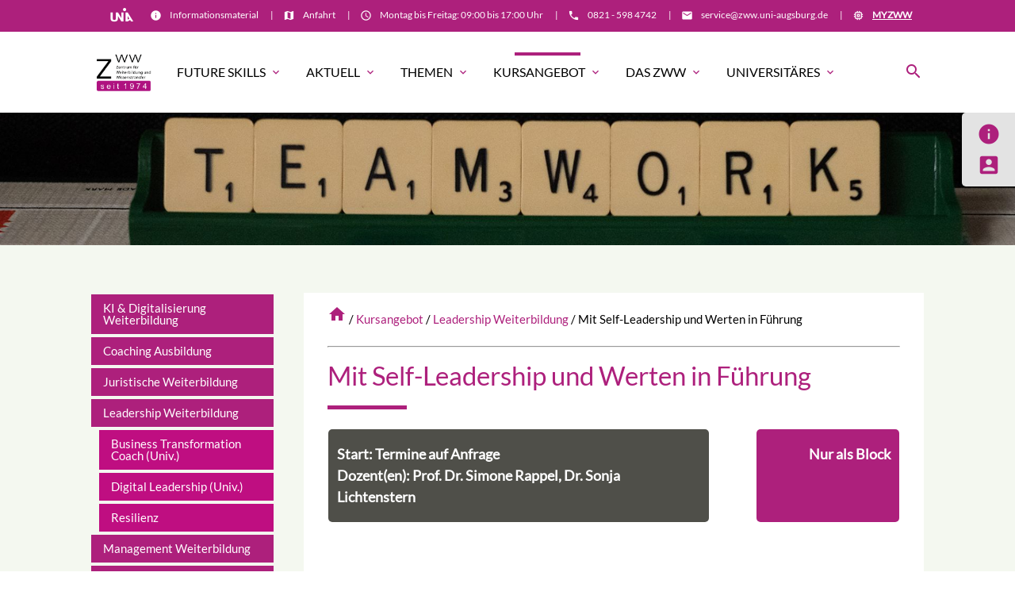

--- FILE ---
content_type: text/html; charset=UTF-8
request_url: https://cmszww.zww.uni-augsburg.de/mit-self-leadership-und-werten-in-fuehrung.html
body_size: 14234
content:
<!DOCTYPE html>
<html lang="de">
<head>

    <meta charset="UTF-8">
  <title>Mit Self-Leadership und Werten in Führung - ZWW</title>
  <base href="https://cmszww.zww.uni-augsburg.de/">

  <meta name="robots" content="index,follow">
  <meta name="description" content="">
  <meta name="keywords" content="">
  <meta name="generator" content="Contao Open Source CMS">

  <meta name="viewport" content="width=device-width, initial-scale=1.0">

  <link rel="stylesheet" type="text/css" media="all" href="assets/css/mate.scss-d6fe3a23.css">

  <link rel="stylesheet" href="assets/css/layout.min.css,responsive.min.css,colorbox.min.css,tablesorter.m...-a251f653.css">
  <script src="assets/js/jquery.min.js,contao-utils-bundle.js,cookiebar.min.js-57a8cbb2.js"></script>
<script>
  (function(i,s,o,g,r,a,m){i['GoogleAnalyticsObject']=r;i[r]=i[r]||function(){(i[r].q=i[r].q||[]).push(arguments)},i[r].l=1*new Date();a=s.createElement(o),m=s.getElementsByTagName(o)[0];a.async=1;a.src=g;m.parentNode.insertBefore(a,m)})(window,document,'script','https://www.google-analytics.com/analytics.js','ga');
  ga('create', 'UA-18739675-1', 'auto');
  ga('set', 'anonymizeIp', true);
  ga('send', 'pageview');
</script>

<script id="Cookiebot" src="https://consent.cookiebot.com/uc.js" data-cbid="d86ae7b6-94d1-4372-bab9-657b35bd0845" type="text/javascript" async></script>

  <meta property="og:title" content="Mit Self-Leadership und Werten in Führung - ZWW" />
  <meta property="og:description" content="" />
  <meta property="og:url" content="https://cmszww.zww.uni-augsburg.de/mit-self-leadership-und-werten-in-fuehrung.html" />
  
  <link rel="shortcut icon" href="files/mate/img/favicon.ico" type="image/x-icon" />

</head>
<body id="top" class="left-col">

        
    <div id="wrapper">

                        <header id="header">
            <div class="inside">
              
<div class="sectionTop">
	  <div class="inside">

		<div>
			

  <div class="mod_article block" id="article-268">
    
          
<div class="ce_text  block">

        
  
      <p><i class="tiny material-icons">memory</i></p>
<p><a href="myzww.html"><strong><u>MYZWW</u></strong></a></p>  
  
  

</div>
    
      </div>


		</div>
		<div>
			

  <div class="mod_article block" id="article-144">
    
          
<div class="ce_text  block">

        
  
      <p><i class="tiny material-icons">email</i></p>
<p><a href="&#109;&#97;&#105;&#108;&#116;&#111;&#58;&#115;&#x65;&#114;&#x76;&#105;&#x63;&#101;&#x40;&#122;&#x77;&#119;&#x2E;&#117;&#x6E;&#105;&#x2D;&#97;&#x75;&#103;&#x73;&#98;&#x75;&#114;&#x67;&#46;&#x64;&#101;">&#115;&#x65;&#114;&#x76;&#105;&#x63;&#101;&#x40;&#122;&#x77;&#119;&#x2E;&#117;&#x6E;&#105;&#x2D;&#97;&#x75;&#103;&#x73;&#98;&#x75;&#114;&#x67;&#46;&#x64;&#101;</a></p>  
  
  

</div>
    
      </div>

|
		</div>
		<div>
			

  <div class="mod_article block" id="article-143">
    
          
<div class="ce_text  block">

        
  
      <p><i class="tiny material-icons">phone</i></p>
<p><a href="tel:012341234567">0821 - 598 4742</a></p>  
  
  

</div>
    
      </div>

|
		</div>
		<div>
			

  <div class="mod_article block" id="article-141">
    
          
<div class="ce_text  block">

        
  
      <p><i class="tiny material-icons">schedule</i></p>
<p>Montag bis Freitag: 09:00 bis 17:00 Uhr</p>  
  
  

</div>
    
      </div>

|
		</div>
	  	<div>
			

  <div class="mod_article block" id="article-267">
    
          
<div class="ce_text  block">

        
  
      <p><i class="tiny material-icons">map</i></p>
<p><a href="anfahrt.html">Anfahrt</a></p>  
  
  

</div>
    
      </div>

|
		</div>
	  	<div>
			

  <div class="mod_article block" id="article-266">
    
          
<div class="ce_text  block">

        
  
      <p><i class="tiny material-icons">info</i></p>
<p><a href="das-zww/informationsmaterial.html">Informationsmaterial</a></p>  
  
  

</div>
    
      </div>

|
		</div>
		<div>
			<a href="https://www.uni-augsburg.de/de/weiterbildung/" target="_blank">

  <div class="mod_article block" id="article-402">
    
          
<div class="ce_image  block">

        
  
  
<figure class="image_container">
  
  

<img src="assets/images/5/Uni_Aug_Logo_Basis_pos_C_HP_Neu_Weiss-f204c0e4.png" width="41" height="19" alt="">


  
  </figure>



</div>
    
      </div>

</a>
		</div>

	  </div>
</div><!-- indexer::stop -->
<nav id="mateNavbar276" class="navbar-dropdown mod_mateNavbar block stuckNavbar type5">
  <div class="nav-wrapper" >

          <a href="zww.html" class="brand-logo" title="ZWW">

  <div class="mod_article block" id="article-145">
    
          
<div class="ce_image  block">

        
  
  
<figure class="image_container">
  
  

<img src="files/mate/img/IconsLogos/ZWW_sw.png" width="510" height="321" alt="">


  
  </figure>



</div>

<div class="ce_image fixed-nav  block">

        
  
  
<figure class="image_container">
  
  

<img src="files/mate/img/IconsLogos/ZWW_w.png" width="510" height="321" alt="">


  
  </figure>



</div>
    
      </div>

</a>
    
          <a href="#" data-target="mobile-menu276" class="sidenav-trigger"><i class="material-icons">menu</i></a>
    
    <ul id="desktop-menu276" class="desktop-menu right hide-on-med-and-down ">
      
      <li class="submenu first valign-wrapper">
      <a class="dropdown-button        submenu first valign"
         data-target="nav276dropdown956"        href="future-skills.html"
        title="Future Skills Weiterbildung"
                                 aria-haspopup="true">
        Future Skills <i class="tiny material-icons">expand_more</i>      </a>
    </li>
      <li class="submenu valign-wrapper">
      <a class="dropdown-button        submenu valign"
         data-target="nav276dropdown173"        href="news.html"
        title="Aktuell"
                                 aria-haspopup="true">
        Aktuell <i class="tiny material-icons">expand_more</i>      </a>
    </li>
      <li class="submenu valign-wrapper">
      <a class="dropdown-button        submenu valign"
         data-target="nav276dropdown659"        href="themenwelten.html"
        title="Themenwelten"
                                 aria-haspopup="true">
        Themen <i class="tiny material-icons">expand_more</i>      </a>
    </li>
      <li class="submenu trail valign-wrapper">
      <a class="dropdown-button        submenu trail valign"
         data-target="nav276dropdown161"        href="kursangebot.html"
        title="Unser Kursangebot"
                                 aria-haspopup="true">
        Kursangebot <i class="tiny material-icons">expand_more</i>      </a>
    </li>
      <li class="submenu valign-wrapper">
      <a class="dropdown-button        submenu valign"
         data-target="nav276dropdown201"        href="das-zww.html"
        title="Das ZWW"
                                 aria-haspopup="true">
        Das ZWW <i class="tiny material-icons">expand_more</i>      </a>
    </li>
      <li class="submenu last valign-wrapper">
      <a class="dropdown-button        submenu last valign"
         data-target="nav276dropdown209"        href="Universitaetsmitarbeiter/mitarbeiterfortbildung/kursangebot.html"
        title="Universitäres"
                                 aria-haspopup="true">
        Universitäres <i class="tiny material-icons">expand_more</i>      </a>
    </li>
      </ul>

          <ul id="mobile-menu276" class="mobile-menu sidenav ">
              <li class="submenu first">
      <a href="future-skills.html"
         title="Future Skills Weiterbildung"
         class="submenu first"                                 aria-haspopup="true">
        Future Skills      </a>
              <i class="material-icons right" style="z-index: 999;position: relative;right: 5px;top: -55px;">arrow_drop_down</i>
          </li>
          <li class="subitems" style="display:none;background:rgba(0, 0, 0, .05);">
        <ul>
                      <li>
              <a href="future-skills/2025-future-skills-veranstaltungsreihe.html" class=""
                 title="2025 Future Skills Veranstaltungsreihe">
                Future Skills Veranstaltungsreihe 2025              </a>
                          </li>

                                  <li>
              <a href="future-skills/future-skills-blog.html" class=""
                 title="Future Skills Blog">
                Future Skills Blog              </a>
                          </li>

                                  <li>
              <a href="das-zww/projekte/futureskillsengineer.html" class=""
                 title="Future Skills Engineer">
                Future Skills Engineer              </a>
                          </li>

                              </ul>
      </li>
          <li class="submenu">
      <a href="news.html"
         title="Aktuell"
         class="submenu"                                 aria-haspopup="true">
        Aktuell      </a>
              <i class="material-icons right" style="z-index: 999;position: relative;right: 5px;top: -55px;">arrow_drop_down</i>
          </li>
          <li class="subitems" style="display:none;background:rgba(0, 0, 0, .05);">
        <ul>
                      <li>
              <a href="kursangebot/aktuelles/neue-kurse-am-zww.html" class=""
                 title="Neue Kurse am ZWW">
                Neue Kurse am ZWW              </a>
                          </li>

                                  <li>
              <a href="news.html" class=""
                 title="News">
                News              </a>
                          </li>

                                  <li>
              <a href="aktuelles/zww-blog.html" class=""
                 title="ZWW-Blog">
                ZWW-Blog              </a>
                          </li>

                              </ul>
      </li>
          <li class="submenu">
      <a href="themenwelten.html"
         title="Themenwelten"
         class="submenu"                                 aria-haspopup="true">
        Themen      </a>
              <i class="material-icons right" style="z-index: 999;position: relative;right: 5px;top: -55px;">arrow_drop_down</i>
          </li>
          <li class="subitems" style="display:none;background:rgba(0, 0, 0, .05);">
        <ul>
                      <li>
              <a href="themenwelten/nachhaltigkeit.html" class=""
                 title="Nachhaltigkeit">
                Nachhaltigkeit              </a>
                          </li>

                                  <li>
              <a href="themenwelten/compliancewelt.html" class=""
                 title="Compliance">
                Compliance              </a>
                          </li>

                                  <li>
              <a href="wir-feiern.html" class=""
                 title="50 Jahre ZWW">
                50 Jahre ZWW              </a>
                          </li>

                              </ul>
      </li>
          <li class="submenu trail">
      <a href="kursangebot.html"
         title="Unser Kursangebot"
         class="submenu trail"                                 aria-haspopup="true">
        Kursangebot      </a>
              <i class="material-icons right" style="z-index: 999;position: relative;right: 5px;top: -55px;">arrow_drop_down</i>
          </li>
          <li class="subitems" style="display:none;background:rgba(0, 0, 0, .05);">
        <ul>
                      <li>
              <a href="ki-digitalisierung-weiterbildung.html" class=""
                 title="Künstliche Intelligenz &amp; Digitalisierung Weiterbildung">
                KI & Digitalisierung Weiterbildung              </a>
                          </li>

                                  <li>
              <a href="coaching-ausbildungen.html" class=""
                 title="Coaching Ausbildung mit Praxisbezug">
                Coaching Ausbildung              </a>
                              <i id="toggleMenu" class="material-icons right" style="z-index: 999;position: relative;right: 5px;top: -55px;">arrow_drop_down</i>
                          </li>

                          <li style="display:none;background:rgba(0, 0, 0, .05);">
                <ul>
                                      <li>
                      <a href="business-transformation-coach-univ.html" class=""
                         title="Business Transformation Coach &#40;Univ.&#41;">
                        Business Transformation Coach &#40;Univ.&#41;                      </a>
                                          </li>
                                                          <li>
                      <a href="coach-univ.html" class=""
                         title="Coach &#40;Univ.&#41;">
                        Coach &#40;Univ.&#41;                      </a>
                                          </li>
                                                          <li>
                      <a href="coaching-ausbildungen/systemischer-refresher.html" class=""
                         title="Systemischer Refresher">
                        Systemischer Refresher                      </a>
                                          </li>
                                                      </ul>
              </li>
                                  <li>
              <a href="juristische-weiterbildung.html" class=""
                 title="Juristische Weiterbildung mit Praxisbezug">
                Juristische Weiterbildung              </a>
                              <i id="toggleMenu" class="material-icons right" style="z-index: 999;position: relative;right: 5px;top: -55px;">arrow_drop_down</i>
                          </li>

                          <li style="display:none;background:rgba(0, 0, 0, .05);">
                <ul>
                                      <li>
                      <a href="juristische-weiterbildung/matinee-sueddeutsches-forum.html" class=""
                         title="Matinée Süddeutsches Forum">
                        Matinée Süddeutsches Forum                      </a>
                                          </li>
                                                          <li>
                      <a href="https://www.zww.uni-augsburg.de/db_zww/buchung/listebuchungeinzel_jwb.ehtml?K_ID&#61;__&amp;K_ART&#61;_" class=""
                         title="Buchungsportal der Juristischen Weiterbildung">
                        Buchungsportal                      </a>
                                          </li>
                                                          <li>
                      <a href="compliance.html" class=""
                         title="Compliance Weiterbildung">
                        Compliance                      </a>
                                          </li>
                                                          <li>
                      <a href="data-protection-officer-univ.html" class=""
                         title="Data Protection Officer &#40;Univ.&#41;">
                        Data Protection Officer &#40;Univ.&#41;                      </a>
                                          </li>
                                                          <li>
                      <a href="drug-regulatory-affairs.html" class=""
                         title="Drug Regulatory Affairs &#40;Univ.&#41;">
                        Drug Regulatory Affairs &#40;Univ.&#41;                      </a>
                                          </li>
                                                          <li>
                      <a href="medical-device-regulatory-affairs.html" class=""
                         title="Medical Device Regulatory Affairs &#40;Univ.&#41;">
                        Medical Device Regulatory Affairs &#40;Univ.&#41;                      </a>
                                          </li>
                                                          <li>
                      <a href="sueddeutsches-forum-fuer-insolvenz-und-sanierung.html" class=""
                         title="Süddeutsches Forum für Insolvenz und Sanierung">
                        Süddeutsches Forum für Insolvenz und Sanierung                      </a>
                                          </li>
                                                          <li>
                      <a href="juristische-einzelseminare.html" class=""
                         title="Einzelseminare">
                        Einzelseminare                      </a>
                                          </li>
                                                          <li>
                      <a href="buchungsmodalitaeten.html" class=""
                         title="Buchungsmodalitäten">
                        Buchungsmodalitäten                      </a>
                                          </li>
                                                      </ul>
              </li>
                                  <li>
              <a href="leadership-weiterbildung.html" class=""
                 title="Leadership Weiterbildung">
                Leadership Weiterbildung              </a>
                              <i id="toggleMenu" class="material-icons right" style="z-index: 999;position: relative;right: 5px;top: -55px;">arrow_drop_down</i>
                          </li>

                          <li style="display:none;background:rgba(0, 0, 0, .05);">
                <ul>
                                      <li>
                      <a href="business-transformation-coach-univ.html" class=""
                         title="Business Transformation Coach &#40;Univ.&#41;">
                        Business Transformation Coach &#40;Univ.&#41;                      </a>
                                          </li>
                                                          <li>
                      <a href="digital-leadership.html" class=""
                         title="Digital Leadership &#40;Univ.&#41;">
                        Digital Leadership &#40;Univ.&#41;                      </a>
                                          </li>
                                                          <li>
                      <a href="resilienz.html" class=""
                         title="Resilienz Seminar">
                        Resilienz                      </a>
                                          </li>
                                                      </ul>
              </li>
                                  <li>
              <a href="management-weiterbildung.html" class=""
                 title="Zertifizierte Management Weiterbildung">
                Management Weiterbildung              </a>
                              <i id="toggleMenu" class="material-icons right" style="z-index: 999;position: relative;right: 5px;top: -55px;">arrow_drop_down</i>
                          </li>

                          <li style="display:none;background:rgba(0, 0, 0, .05);">
                <ul>
                                      <li>
                      <a href="business-transformation-coach-univ.html" class=""
                         title="Business Transformation Coach &#40;Univ.&#41;">
                        Business Transformation Coach &#40;Univ.&#41;                      </a>
                                          </li>
                                                          <li>
                      <a href="change_manager_univ.html" class=""
                         title="Change Manager &#40;Univ.&#41;">
                        Change Manager &#40;Univ.&#41;                      </a>
                                          </li>
                                                          <li>
                      <a href="management-weiterbildung/esg-risk-manager-univ.html" class=""
                         title="ESG-Risk Manager &#40;Univ.&#41;">
                        ESG-Risk Manager &#40;Univ.&#41;                      </a>
                                          </li>
                                                          <li>
                      <a href="projektmanager.html" class=""
                         title="Projektmanager &#40;Univ.&#41;">
                        Projektmanager &#40;Univ.&#41;                      </a>
                                          </li>
                                                          <li>
                      <a href="prozessmanager.html" class=""
                         title="Prozessmanager &#40;Univ.&#41;">
                        Prozessmanager &#40;Univ.&#41;                      </a>
                                          </li>
                                                          <li>
                      <a href="RiskManager_Univ.html" class=""
                         title="Risk Manager &#40;Univ.&#41;">
                        Risk Manager &#40;Univ.&#41;                      </a>
                                          </li>
                                                          <li>
                      <a href="sustainability-manager-univ.html" class=""
                         title="Sustainability Manager &#40;Univ.&#41;">
                        Sustainability Manager &#40;Univ.&#41;                      </a>
                                          </li>
                                                          <li>
                      <a href="management-weiterbildung/sustainable-transformation-expert.html" class=""
                         title="Sustainable Transformation Expert &#40;Univ.&#41;">
                        Sustainable Transformation Expert &#40;Univ.&#41;                      </a>
                                          </li>
                                                          <li>
                      <a href="management-weiterbildung/einzelseminare.html" class=""
                         title="Management Einzelseminare">
                        Einzelseminare &#40;Auswahl&#41;                      </a>
                                          </li>
                                                      </ul>
              </li>
                                  <li>
              <a href="inhouse.html" class=""
                 title="Inhouse Schulungen">
                Inhouse Schulungen              </a>
                          </li>

                                  <li>
              <a href="produktuebersicht.html" class=""
                 title="Produktübersicht">
                Produktübersicht              </a>
                              <i id="toggleMenu" class="material-icons right" style="z-index: 999;position: relative;right: 5px;top: -55px;">arrow_drop_down</i>
                          </li>

                          <li style="display:none;background:rgba(0, 0, 0, .05);">
                <ul>
                                      <li>
                      <a href="produktuebersicht/seminare.html" class=""
                         title="Seminare">
                        Seminare                      </a>
                                          </li>
                                                          <li>
                      <a href="produktuebersicht/zertifikatskurse.html" class=""
                         title="Zertifikatskurse">
                        Zertifikatskurse                      </a>
                                          </li>
                                                      </ul>
              </li>
                              </ul>
      </li>
          <li class="submenu">
      <a href="das-zww.html"
         title="Das ZWW"
         class="submenu"                                 aria-haspopup="true">
        Das ZWW      </a>
              <i class="material-icons right" style="z-index: 999;position: relative;right: 5px;top: -55px;">arrow_drop_down</i>
          </li>
          <li class="subitems" style="display:none;background:rgba(0, 0, 0, .05);">
        <ul>
                      <li>
              <a href="das-zww/ueber-das-zww/leitbild.html" class=""
                 title="Über das ZWW">
                Über das ZWW              </a>
                              <i id="toggleMenu" class="material-icons right" style="z-index: 999;position: relative;right: 5px;top: -55px;">arrow_drop_down</i>
                          </li>

                          <li style="display:none;background:rgba(0, 0, 0, .05);">
                <ul>
                                      <li>
                      <a href="das-zww/ueber-das-zww/leitbild.html" class=""
                         title="Leitbild">
                        Leitbild                      </a>
                                          </li>
                                                          <li>
                      <a href="das-zww/ueber-das-zww/geschichte.html" class=""
                         title="Geschichte">
                        Geschichte                      </a>
                                          </li>
                                                          <li>
                      <a href="das-zww/informationsmaterial.html" class=""
                         title="Informationsmaterial">
                        Informationsmaterial                      </a>
                                          </li>
                                                          <li>
                      <a href="das-zww/newsletter.html" class=""
                         title="Newsletter">
                        Newsletter                      </a>
                                          </li>
                                                      </ul>
              </li>
                                  <li>
              <a href="ansprechpartner.html" class=""
                 title="Ansprechpartner">
                Ansprechpartner              </a>
                              <i id="toggleMenu" class="material-icons right" style="z-index: 999;position: relative;right: 5px;top: -55px;">arrow_drop_down</i>
                          </li>

                          <li style="display:none;background:rgba(0, 0, 0, .05);">
                <ul>
                                      <li>
                      <a href="das-zww/leitungsgremium.html" class=""
                         title="Leitungsgremium">
                        Leitungsgremium                      </a>
                                          </li>
                                                          <li>
                      <a href="ansprechpartner/gesch%C3%A4ftsfuehrung.html" class=""
                         title="Geschäftsführung">
                        Geschäftsführung                      </a>
                                          </li>
                                                          <li>
                      <a href="ansprechpartner/fachbereiche.html" class=""
                         title="Fachbereiche">
                        Fachbereiche                      </a>
                                          </li>
                                                          <li>
                      <a href="ansprechpartner/sekretariat.html" class=""
                         title="Sekretariat">
                        Sekretariat                      </a>
                                          </li>
                                                          <li>
                      <a href="das-zww/zwwzentral.html" class=""
                         title="ZWW Zentral">
                        ZWW Zentral                      </a>
                                          </li>
                                                          <li>
                      <a href="ansprechpartner/marketing-oeffentlichkeitsarbeit.html" class=""
                         title="Marketing &amp; Öffentlichkeitsarbeit">
                        Marketing & Öffentlichkeitsarbeit                      </a>
                                          </li>
                                                      </ul>
              </li>
                                  <li>
              <a href="das-zww/dozenten.html" class=""
                 title="ZWW Dozenten | Zentrum für Weiterbildung | Uni Augsburg">
                Dozenten              </a>
                              <i id="toggleMenu" class="material-icons right" style="z-index: 999;position: relative;right: 5px;top: -55px;">arrow_drop_down</i>
                          </li>

                          <li style="display:none;background:rgba(0, 0, 0, .05);">
                <ul>
                                      <li>
                      <a href="leadershipdozenten.html" class=""
                         title="Unsere Dozenten">
                        Unsere Dozenten                      </a>
                                          </li>
                                                          <li>
                      <a href="das-zww/dozenten/zww-dozent-werden.html" class=""
                         title="ZWW Dozent werden">
                        ZWW Dozent werden                      </a>
                                          </li>
                                                      </ul>
              </li>
                                  <li>
              <a href="das-zww/kooperationspartner.html" class=""
                 title="Kooperationspartner">
                Kooperationspartner              </a>
                              <i id="toggleMenu" class="material-icons right" style="z-index: 999;position: relative;right: 5px;top: -55px;">arrow_drop_down</i>
                          </li>

                          <li style="display:none;background:rgba(0, 0, 0, .05);">
                <ul>
                                      <li>
                      <a href="das-zww/projekte.html" class=""
                         title="Projekte">
                        Projekte                      </a>
                                          </li>
                                                          <li>
                      <a href="das-zww/kooperationspartner/zww-partner-werden.html" class=""
                         title="ZWW Partner werden">
                        ZWW Partner werden                      </a>
                                          </li>
                                                          <li>
                      <a href="das-zww/kooperationspartner/kontakt-fuer-partner.html" class=""
                         title="Kontakt für Partner">
                        Kontakt für Partner                      </a>
                                          </li>
                                                          <li>
                      <a href="das-zww/kooperationspartner/faq-fuer-partner.html" class=""
                         title="FAQ für Partner">
                        FAQ für Partner                      </a>
                                          </li>
                                                      </ul>
              </li>
                                  <li>
              <a href="das-zww/kursinformationen.html" class=""
                 title="Für unsere Kunden">
                Für unsere Kunden              </a>
                              <i id="toggleMenu" class="material-icons right" style="z-index: 999;position: relative;right: 5px;top: -55px;">arrow_drop_down</i>
                          </li>

                          <li style="display:none;background:rgba(0, 0, 0, .05);">
                <ul>
                                      <li>
                      <a href="das-zww/kursinformationen.html" class=""
                         title="Informationen zu unseren Kursen">
                        Informationen zu unseren Kursen                      </a>
                                          </li>
                                                          <li>
                      <a href="das-zww/bildungsurlaub.html" class=""
                         title="Bildungsurlaub">
                        Bildungsurlaub                      </a>
                                          </li>
                                                          <li>
                      <a href="das-zww/foerdermoeglichkeiten.html" class=""
                         title="Fördermöglichkeiten">
                        Fördermöglichkeiten                      </a>
                                          </li>
                                                      </ul>
              </li>
                                  <li>
              <a href="das-zww/karriere.html" class=""
                 title="Karriere">
                Karriere              </a>
                              <i id="toggleMenu" class="material-icons right" style="z-index: 999;position: relative;right: 5px;top: -55px;">arrow_drop_down</i>
                          </li>

                          <li style="display:none;background:rgba(0, 0, 0, .05);">
                <ul>
                                      <li>
                      <a href="das-zww/karriere/offene-stellen-fuer-mitarbeiter.html" class=""
                         title="Offene Stellen für Mitarbeiter">
                        Offene Stellen für Mitarbeiter                      </a>
                                          </li>
                                                      </ul>
              </li>
                                  <li>
              <a href="das-zww/alumni/mba-unternehmensfuehrung.html" class=""
                 title="Alumni">
                Alumni              </a>
                              <i id="toggleMenu" class="material-icons right" style="z-index: 999;position: relative;right: 5px;top: -55px;">arrow_drop_down</i>
                          </li>

                          <li style="display:none;background:rgba(0, 0, 0, .05);">
                <ul>
                                      <li>
                      <a href="das-zww/alumni/mba-unternehmensfuehrung.html" class=""
                         title="MBA Unternehmensführung">
                        MBA Unternehmensführung                      </a>
                                          </li>
                                                          <li>
                      <a href="das-zww/alumni/mba-alumni-e-v.html" class=""
                         title="MBA Alumni e.V.">
                        MBA Alumni e.V.                      </a>
                                          </li>
                                                      </ul>
              </li>
                                  <li>
              <a href="anfahrt.html" class=""
                 title="Anfahrt">
                Anfahrt              </a>
                          </li>

                              </ul>
      </li>
          <li class="submenu last">
      <a href="Universitaetsmitarbeiter/mitarbeiterfortbildung/kursangebot.html"
         title="Universitäres"
         class="submenu last"                                 aria-haspopup="true">
        Universitäres      </a>
              <i class="material-icons right" style="z-index: 999;position: relative;right: 5px;top: -55px;">arrow_drop_down</i>
          </li>
          <li class="subitems" style="display:none;background:rgba(0, 0, 0, .05);">
        <ul>
                      <li>
              <a href="Universitaetsmitarbeiter/mitarbeiterfortbildung/kursangebot.html" class=""
                 title="Mitarbeiterfortbildung">
                Mitarbeiterfortbildung              </a>
                              <i id="toggleMenu" class="material-icons right" style="z-index: 999;position: relative;right: 5px;top: -55px;">arrow_drop_down</i>
                          </li>

                          <li style="display:none;background:rgba(0, 0, 0, .05);">
                <ul>
                                      <li>
                      <a href="Universitaetsmitarbeiter/mitarbeiterfortbildung/kursangebot.html" class=""
                         title="Kursangebot">
                        Kursangebot                      </a>
                                          </li>
                                                          <li>
                      <a href="Universitaetsmitarbeiter/mitarbeiterfortbildung/fragen-und-antworten.html" class=""
                         title="Fragen und Antworten">
                        Die wichtigsten Fragen vorab und Antworten                      </a>
                                          </li>
                                                          <li>
                      <a href="Universitaetsmitarbeiter/mitarbeiterfortbildung/information.html" class=""
                         title="Information">
                        Information                      </a>
                                          </li>
                                                      </ul>
              </li>
                              </ul>
      </li>
      
      </ul>
    
          

  <div class="mod_article block" id="article-182">
    
          
<div class="ce_text search  block">

        
  
      <p><a><em class="material-icons">search</em></a></p>  
  
  

</div>
    
      </div>


    
    
  <ul id="nav276dropdown956" class="dropdown-content">
          <li id="page957"  class="first">
        <a href="future-skills/2025-future-skills-veranstaltungsreihe.html" title="2025 Future Skills Veranstaltungsreihe" class=" first valign" >
          Future Skills Veranstaltungsreihe 2025         </a>
      </li>
          <li id="page708" >
        <a href="future-skills/future-skills-blog.html" title="Future Skills Blog" class=" valign" >
          Future Skills Blog         </a>
      </li>
          <li id="page980"  class="last">
        <a href="das-zww/projekte/futureskillsengineer.html" title="Future Skills Engineer" class=" last valign" >
          Future Skills Engineer         </a>
      </li>
      </ul>

  <ul id="nav276dropdown173" class="dropdown-content">
          <li id="page284"  class="first">
        <a href="kursangebot/aktuelles/neue-kurse-am-zww.html" title="Neue Kurse am ZWW" class=" first valign" >
          Neue Kurse am ZWW         </a>
      </li>
          <li id="page93" >
        <a href="news.html" title="News" class=" valign" >
          News         </a>
      </li>
          <li id="page675"  class="last">
        <a href="aktuelles/zww-blog.html" title="ZWW-Blog" class=" last valign" >
          ZWW-Blog         </a>
      </li>
      </ul>

  <ul id="nav276dropdown659" class="dropdown-content">
          <li id="page660"  class="first">
        <a href="themenwelten/nachhaltigkeit.html" title="Nachhaltigkeit" class=" first valign" >
          Nachhaltigkeit         </a>
      </li>
          <li id="page668" >
        <a href="themenwelten/compliancewelt.html" title="Compliance" class=" valign" >
          Compliance         </a>
      </li>
          <li id="page694"  class="last">
        <a href="wir-feiern.html" title="50 Jahre ZWW" class=" last valign" >
          50 Jahre ZWW         </a>
      </li>
      </ul>

  <ul id="nav276dropdown161" class="dropdown-content">
          <li id="page1021"  class="first">
        <a href="ki-digitalisierung-weiterbildung.html" title="Künstliche Intelligenz &amp; Digitalisierung Weiterbildung" class=" first valign" >
          KI & Digitalisierung Weiterbildung         </a>
      </li>
          <li id="page207"  class="submenu">
        <a href="coaching-ausbildungen.html" title="Coaching Ausbildung mit Praxisbezug" class="dropdown-button submenu valign" aria-haspopup="true"  data-target="nav276dropdown207">
          Coaching Ausbildung <i class="tiny material-icons">expand_more</i>        </a>
      </li>
          <li id="page162"  class="submenu">
        <a href="juristische-weiterbildung.html" title="Juristische Weiterbildung mit Praxisbezug" class="dropdown-button submenu valign" aria-haspopup="true"  data-target="nav276dropdown162">
          Juristische Weiterbildung <i class="tiny material-icons">expand_more</i>        </a>
      </li>
          <li id="page205"  class="submenu trail">
        <a href="leadership-weiterbildung.html" title="Leadership Weiterbildung" class="dropdown-button submenu trail valign" aria-haspopup="true"  data-target="nav276dropdown205">
          Leadership Weiterbildung <i class="tiny material-icons">expand_more</i>        </a>
      </li>
          <li id="page160"  class="submenu">
        <a href="management-weiterbildung.html" title="Zertifizierte Management Weiterbildung" class="dropdown-button submenu valign" aria-haspopup="true"  data-target="nav276dropdown160">
          Management Weiterbildung <i class="tiny material-icons">expand_more</i>        </a>
      </li>
          <li id="page198" >
        <a href="inhouse.html" title="Inhouse Schulungen" class=" valign" >
          Inhouse Schulungen         </a>
      </li>
          <li id="page439"  class="submenu last">
        <a href="produktuebersicht.html" title="Produktübersicht" class="dropdown-button submenu last valign" aria-haspopup="true"  data-target="nav276dropdown439">
          Produktübersicht <i class="tiny material-icons">expand_more</i>        </a>
      </li>
      </ul>

  <ul id="nav276dropdown201" class="dropdown-content">
          <li id="page887"  class="submenu first">
        <a href="das-zww/ueber-das-zww/leitbild.html" title="Über das ZWW" class="dropdown-button submenu first valign" aria-haspopup="true"  data-target="nav276dropdown887">
          Über das ZWW <i class="tiny material-icons">expand_more</i>        </a>
      </li>
          <li id="page202"  class="submenu">
        <a href="ansprechpartner.html" title="Ansprechpartner" class="dropdown-button submenu valign" aria-haspopup="true"  data-target="nav276dropdown202">
          Ansprechpartner <i class="tiny material-icons">expand_more</i>        </a>
      </li>
          <li id="page244"  class="submenu">
        <a href="das-zww/dozenten.html" title="ZWW Dozenten | Zentrum für Weiterbildung | Uni Augsburg" class="dropdown-button submenu valign" aria-haspopup="true"  data-target="nav276dropdown244">
          Dozenten <i class="tiny material-icons">expand_more</i>        </a>
      </li>
          <li id="page746"  class="submenu">
        <a href="das-zww/kooperationspartner.html" title="Kooperationspartner" class="dropdown-button submenu valign" aria-haspopup="true"  data-target="nav276dropdown746">
          Kooperationspartner <i class="tiny material-icons">expand_more</i>        </a>
      </li>
          <li id="page886"  class="submenu">
        <a href="das-zww/kursinformationen.html" title="Für unsere Kunden" class="dropdown-button submenu valign" aria-haspopup="true"  data-target="nav276dropdown886">
          Für unsere Kunden <i class="tiny material-icons">expand_more</i>        </a>
      </li>
          <li id="page884"  class="submenu">
        <a href="das-zww/karriere.html" title="Karriere" class="dropdown-button submenu valign" aria-haspopup="true"  data-target="nav276dropdown884">
          Karriere <i class="tiny material-icons">expand_more</i>        </a>
      </li>
          <li id="page376"  class="submenu">
        <a href="das-zww/alumni/mba-unternehmensfuehrung.html" title="Alumni" class="dropdown-button submenu valign" aria-haspopup="true"  data-target="nav276dropdown376">
          Alumni <i class="tiny material-icons">expand_more</i>        </a>
      </li>
          <li id="page200"  class="last">
        <a href="anfahrt.html" title="Anfahrt" class=" last valign" >
          Anfahrt         </a>
      </li>
      </ul>

  <ul id="nav276dropdown209" class="dropdown-content">
          <li id="page396"  class="submenu first last">
        <a href="Universitaetsmitarbeiter/mitarbeiterfortbildung/kursangebot.html" title="Mitarbeiterfortbildung" class="dropdown-button submenu first last valign" aria-haspopup="true"  data-target="nav276dropdown396">
          Mitarbeiterfortbildung <i class="tiny material-icons">expand_more</i>        </a>
      </li>
      </ul>
    
  <ul id="nav276dropdown207" class="dropdown-content">
          <li id="page478"  class="first">
        <a href="business-transformation-coach-univ.html" title="Business Transformation Coach &#40;Univ.&#41;" class=" first valign" >
        Business Transformation Coach &#40;Univ.&#41;         </a>
      </li>
          <li id="page225" >
        <a href="coach-univ.html" title="Coach &#40;Univ.&#41;" class=" valign" >
        Coach &#40;Univ.&#41;         </a>
      </li>
          <li id="page685"  class="last">
        <a href="coaching-ausbildungen/systemischer-refresher.html" title="Systemischer Refresher" class=" last valign" >
        Systemischer Refresher         </a>
      </li>
      </ul>

  <ul id="nav276dropdown162" class="dropdown-content">
          <li id="page905"  class="first">
        <a href="juristische-weiterbildung/matinee-sueddeutsches-forum.html" title="Matinée Süddeutsches Forum" class=" first valign" >
        Matinée Süddeutsches Forum         </a>
      </li>
          <li id="page430" >
        <a href="https://www.zww.uni-augsburg.de/db_zww/buchung/listebuchungeinzel_jwb.ehtml?K_ID&#61;__&amp;K_ART&#61;_" title="Buchungsportal der Juristischen Weiterbildung" class=" valign" >
        Buchungsportal         </a>
      </li>
          <li id="page392" >
        <a href="compliance.html" title="Compliance Weiterbildung" class=" valign" >
        Compliance         </a>
      </li>
          <li id="page389" >
        <a href="data-protection-officer-univ.html" title="Data Protection Officer &#40;Univ.&#41;" class=" valign" >
        Data Protection Officer &#40;Univ.&#41;         </a>
      </li>
          <li id="page203" >
        <a href="drug-regulatory-affairs.html" title="Drug Regulatory Affairs &#40;Univ.&#41;" class=" valign" >
        Drug Regulatory Affairs &#40;Univ.&#41;         </a>
      </li>
          <li id="page383" >
        <a href="medical-device-regulatory-affairs.html" title="Medical Device Regulatory Affairs &#40;Univ.&#41;" class=" valign" >
        Medical Device Regulatory Affairs &#40;Univ.&#41;         </a>
      </li>
          <li id="page384" >
        <a href="sueddeutsches-forum-fuer-insolvenz-und-sanierung.html" title="Süddeutsches Forum für Insolvenz und Sanierung" class=" valign" >
        Süddeutsches Forum für Insolvenz und Sanierung         </a>
      </li>
          <li id="page479" >
        <a href="juristische-einzelseminare.html" title="Einzelseminare" class=" valign" >
        Einzelseminare         </a>
      </li>
          <li id="page391"  class="last">
        <a href="buchungsmodalitaeten.html" title="Buchungsmodalitäten" class=" last valign" >
        Buchungsmodalitäten         </a>
      </li>
      </ul>

  <ul id="nav276dropdown205" class="dropdown-content">
          <li id="page568"  class="first">
        <a href="business-transformation-coach-univ.html" title="Business Transformation Coach &#40;Univ.&#41;" class=" first valign" >
        Business Transformation Coach &#40;Univ.&#41;         </a>
      </li>
          <li id="page501" >
        <a href="digital-leadership.html" title="Digital Leadership &#40;Univ.&#41;" class=" valign" >
        Digital Leadership &#40;Univ.&#41;         </a>
      </li>
          <li id="page477"  class="last">
        <a href="resilienz.html" title="Resilienz Seminar" class=" last valign" >
        Resilienz         </a>
      </li>
      </ul>

  <ul id="nav276dropdown160" class="dropdown-content">
          <li id="page569"  class="first">
        <a href="business-transformation-coach-univ.html" title="Business Transformation Coach &#40;Univ.&#41;" class=" first valign" >
        Business Transformation Coach &#40;Univ.&#41;         </a>
      </li>
          <li id="page181" >
        <a href="change_manager_univ.html" title="Change Manager &#40;Univ.&#41;" class=" valign" >
        Change Manager &#40;Univ.&#41;         </a>
      </li>
          <li id="page738" >
        <a href="management-weiterbildung/esg-risk-manager-univ.html" title="ESG-Risk Manager &#40;Univ.&#41;" class=" valign" >
        ESG-Risk Manager &#40;Univ.&#41;         </a>
      </li>
          <li id="page213" >
        <a href="projektmanager.html" title="Projektmanager &#40;Univ.&#41;" class=" valign" >
        Projektmanager &#40;Univ.&#41;         </a>
      </li>
          <li id="page219" >
        <a href="prozessmanager.html" title="Prozessmanager &#40;Univ.&#41;" class=" valign" >
        Prozessmanager &#40;Univ.&#41;         </a>
      </li>
          <li id="page168" >
        <a href="RiskManager_Univ.html" title="Risk Manager &#40;Univ.&#41;" class=" valign" >
        Risk Manager &#40;Univ.&#41;         </a>
      </li>
          <li id="page511" >
        <a href="sustainability-manager-univ.html" title="Sustainability Manager &#40;Univ.&#41;" class=" valign" >
        Sustainability Manager &#40;Univ.&#41;         </a>
      </li>
          <li id="page912" >
        <a href="management-weiterbildung/sustainable-transformation-expert.html" title="Sustainable Transformation Expert &#40;Univ.&#41;" class=" valign" >
        Sustainable Transformation Expert &#40;Univ.&#41;         </a>
      </li>
          <li id="page982"  class="last">
        <a href="management-weiterbildung/einzelseminare.html" title="Management Einzelseminare" class=" last valign" >
        Einzelseminare &#40;Auswahl&#41;         </a>
      </li>
      </ul>

  <ul id="nav276dropdown439" class="dropdown-content">
          <li id="page664"  class="first">
        <a href="produktuebersicht/seminare.html" title="Seminare" class=" first valign" >
        Seminare         </a>
      </li>
          <li id="page665"  class="last">
        <a href="produktuebersicht/zertifikatskurse.html" title="Zertifikatskurse" class=" last valign" >
        Zertifikatskurse         </a>
      </li>
      </ul>

  <ul id="nav276dropdown887" class="dropdown-content">
          <li id="page910"  class="first">
        <a href="das-zww/ueber-das-zww/leitbild.html" title="Leitbild" class=" first valign" >
        Leitbild         </a>
      </li>
          <li id="page911" >
        <a href="das-zww/ueber-das-zww/geschichte.html" title="Geschichte" class=" valign" >
        Geschichte         </a>
      </li>
          <li id="page455" >
        <a href="das-zww/informationsmaterial.html" title="Informationsmaterial" class=" valign" >
        Informationsmaterial         </a>
      </li>
          <li id="page423"  class="last">
        <a href="das-zww/newsletter.html" title="Newsletter" class=" last valign" >
        Newsletter         </a>
      </li>
      </ul>

  <ul id="nav276dropdown202" class="dropdown-content">
          <li id="page242"  class="first">
        <a href="das-zww/leitungsgremium.html" title="Leitungsgremium" class=" first valign" >
        Leitungsgremium         </a>
      </li>
          <li id="page243" >
        <a href="ansprechpartner/gesch%C3%A4ftsfuehrung.html" title="Geschäftsführung" class=" valign" >
        Geschäftsführung         </a>
      </li>
          <li id="page1048" >
        <a href="ansprechpartner/fachbereiche.html" title="Fachbereiche" class=" valign" >
        Fachbereiche         </a>
      </li>
          <li id="page241" >
        <a href="ansprechpartner/sekretariat.html" title="Sekretariat" class=" valign" >
        Sekretariat         </a>
      </li>
          <li id="page240" >
        <a href="das-zww/zwwzentral.html" title="ZWW Zentral" class=" valign" >
        ZWW Zentral         </a>
      </li>
          <li id="page280"  class="last">
        <a href="ansprechpartner/marketing-oeffentlichkeitsarbeit.html" title="Marketing &amp; Öffentlichkeitsarbeit" class=" last valign" >
        Marketing & Öffentlichkeitsarbeit         </a>
      </li>
      </ul>

  <ul id="nav276dropdown244" class="dropdown-content">
          <li id="page745"  class="first">
        <a href="leadershipdozenten.html" title="Unsere Dozenten" class=" first valign" >
        Unsere Dozenten         </a>
      </li>
          <li id="page741"  class="last">
        <a href="das-zww/dozenten/zww-dozent-werden.html" title="ZWW Dozent werden" class=" last valign" >
        ZWW Dozent werden         </a>
      </li>
      </ul>

  <ul id="nav276dropdown746" class="dropdown-content">
          <li id="page883"  class="first">
        <a href="das-zww/projekte.html" title="Projekte" class=" first valign" >
        Projekte         </a>
      </li>
          <li id="page878" >
        <a href="das-zww/kooperationspartner/zww-partner-werden.html" title="ZWW Partner werden" class=" valign" >
        ZWW Partner werden         </a>
      </li>
          <li id="page879" >
        <a href="das-zww/kooperationspartner/kontakt-fuer-partner.html" title="Kontakt für Partner" class=" valign" >
        Kontakt für Partner         </a>
      </li>
          <li id="page880"  class="last">
        <a href="das-zww/kooperationspartner/faq-fuer-partner.html" title="FAQ für Partner" class=" last valign" >
        FAQ für Partner         </a>
      </li>
      </ul>

  <ul id="nav276dropdown886" class="dropdown-content">
          <li id="page204"  class="first">
        <a href="das-zww/kursinformationen.html" title="Informationen zu unseren Kursen" class=" first valign" >
        Informationen zu unseren Kursen         </a>
      </li>
          <li id="page611" >
        <a href="das-zww/bildungsurlaub.html" title="Bildungsurlaub" class=" valign" >
        Bildungsurlaub         </a>
      </li>
          <li id="page393"  class="last">
        <a href="das-zww/foerdermoeglichkeiten.html" title="Fördermöglichkeiten" class=" last valign" >
        Fördermöglichkeiten         </a>
      </li>
      </ul>

  <ul id="nav276dropdown884" class="dropdown-content">
          <li id="page556"  class="first last">
        <a href="das-zww/karriere/offene-stellen-fuer-mitarbeiter.html" title="Offene Stellen für Mitarbeiter" class=" first last valign" >
        Offene Stellen für Mitarbeiter         </a>
      </li>
      </ul>

  <ul id="nav276dropdown376" class="dropdown-content">
          <li id="page377"  class="first">
        <a href="das-zww/alumni/mba-unternehmensfuehrung.html" title="MBA Unternehmensführung" class=" first valign" >
        MBA Unternehmensführung         </a>
      </li>
          <li id="page454"  class="last">
        <a href="das-zww/alumni/mba-alumni-e-v.html" title="MBA Alumni e.V." class=" last valign" >
        MBA Alumni e.V.         </a>
      </li>
      </ul>

  <ul id="nav276dropdown396" class="dropdown-content">
          <li id="page401"  class="first">
        <a href="Universitaetsmitarbeiter/mitarbeiterfortbildung/kursangebot.html" title="Kursangebot" class=" first valign" >
        Kursangebot         </a>
      </li>
          <li id="page404" >
        <a href="Universitaetsmitarbeiter/mitarbeiterfortbildung/fragen-und-antworten.html" title="Fragen und Antworten" class=" valign" >
        Die wichtigsten Fragen vorab und Antworten         </a>
      </li>
          <li id="page402"  class="last">
        <a href="Universitaetsmitarbeiter/mitarbeiterfortbildung/information.html" title="Information" class=" last valign" >
        Information         </a>
      </li>
      </ul>
    
  </div>
</nav>


<!-- indexer::continue -->

<!-- indexer::stop -->
<div class="mod_search search-box block">

        
  
<form action="module/suche.html" method="get">
  <div class="formbody">
    <div class="widget widget-text">
      <label for="ctrl_keywords_314" class="invisible">Suchbegriffe</label>
      <input type="search" name="keywords" id="ctrl_keywords_314" class="text" value="">
    </div>
    <div class="widget widget-submit">
      <button type="submit" id="ctrl_submit_314" class="submit">Suchen</button>
    </div>
      </div>
</form>




</div>
<!-- indexer::continue -->

<div class="Rahmentoolbarrechts">
    	<div class="toolbarinfo">
        	<div class="stickyzww">
				<ul>
					<li class="toolbar-icon" id="infozwwslide">
						<a href="#"><i class="small material-icons">info</i></a>
					</li>
					<li class="toolbar-icon" id="kontaktzwwslide">
						<a href="#"><i class="small material-icons">account_box</i></a>
					</li>
				</ul>
			</div>
			<div class="popupzww">
				 <div class="arrow"></div>
					 <ul>
							<li><a title="Informationsmaterial" href="das-zww/informationsmaterial.html" target="_blank" rel="noopener">Informationsmaterial</a></li>
					</ul>
			</div>
			<div class="popupzwwkontakt"> 
				<div class="popupzwwkontaktrahmen">
					<div class="arrow"></div>
						<ul>
							<li>
<!-- indexer::stop -->
<div class="ce_form  block">

  
  <form method="post" enctype="application/x-www-form-urlencoded">
    <div class="formbody">
              <input type="hidden" name="FORM_SUBMIT" value="auto_form_8">
        <input type="hidden" name="REQUEST_TOKEN" value="1105a7446b88a45.DrI-mJm7wXRjSkwBQO7DyYAnELNDV6BchIW0LzeOEZQ.Z9xa-u75pEElexpYeIOXjMhEcvQKNJkrwt3AQ2fmXM5912nfofiSGxQbJw">
                          
<div class="widget widget-select select mandatory">
    
    
  
  <select name="anrede" id="ctrl_309" class="select mandatory" required>
          
              <option value="Herr" selected>Herr</option>
      
                
              <option value="Frau">Frau</option>
      
                
              <option value="Divers">Divers</option>
      
            </select>
</div>

<div class="widget widget-select select">
        <label for="ctrl_310" class="select">
              Titel          </label>
  
    
  
  <select name="titel" id="ctrl_310" class="select">
          
              <option value="kein Titel">kein Titel</option>
      
                
              <option value="Dr.">Dr.</option>
      
                
              <option value="Prof.">Prof.</option>
      
                
              <option value="Prof. Dr.">Prof. Dr.</option>
      
            </select>
</div>

<div class="widget widget-text mandatory">
        <label for="ctrl_50" class="mandatory">
              <span class="invisible">Pflichtfeld </span>Vorname<span class="mandatory">*</span>
          </label>
  
    
  <input type="text" name="vorname" id="ctrl_50" class="text mandatory" value="" required>
</div>

<div class="widget widget-text mandatory">
        <label for="ctrl_51" class="mandatory">
              <span class="invisible">Pflichtfeld </span>Nachname<span class="mandatory">*</span>
          </label>
  
    
  <input type="text" name="nachname" id="ctrl_51" class="text mandatory" value="" required>
</div>

<div class="widget widget-text">
        <label for="ctrl_308">
              Firma          </label>
  
    
  <input type="text" name="firma" id="ctrl_308" class="text" value="">
</div>

<div class="widget widget-text mandatory">
        <label for="ctrl_52" class="mandatory">
              <span class="invisible">Pflichtfeld </span>E-Mail<span class="mandatory">*</span>
          </label>
  
    
  <input type="email" name="email" id="ctrl_52" class="text mandatory" value="" required>
</div>

<div class="widget widget-textarea mandatory">
        <label for="ctrl_53" class="mandatory">
              <span class="invisible">Pflichtfeld </span>Ihre Nachricht<span class="mandatory">*</span>
          </label>
  
    
  <textarea name="nachricht" id="ctrl_53" class="textarea mandatory" rows="4" cols="40" required></textarea>
</div>

<div class="widget widget-explanation explanation">
  <h4>Allgemeine Geschäftsbedingungen:</h4>
<p>Ich habe die <a rel="noopener" href="agb.html" target="_blank">Allgemeinen Geschäftsbedingungen und Widerrufsbelehrungen</a> gelesen und stimme ihnen mit der Nutzung des &#34;Absenden-Buttons&#34; zu.</p></div>
<div style="display: none !important">
	<label for="ctrl_55">Dieses Feld nicht ausfüllen</label>	<input type="text" name="email-2" id="ctrl_55" class="rsas-field" value=""><label for="ctrl_55_2">Dieses Feld nicht ausfüllen</label><input type="text" name="url" id="ctrl_55_2" class="rsas-field" value=""><label for="ctrl_55_3">Dieses Feld nicht ausfüllen</label><input type="text" name="XWDIR6M24UhqwX3o-Kc-QA" id="ctrl_55_3" class="rsas-field" value="7i7g4AaETbsqlzUvWqwzvA"><script>(function(){var a=document.getElementById('ctrl_55_3'),b=a.value;a.value=a.name;a.name=b})()</script></div>

<div class="widget widget-submit">
    
        <button type="submit" id="ctrl_54" class="submit">Absenden</button>
  </div>
    </div>
  </form>

</div>
<!-- indexer::continue -->
</li>
						</ul>
				</div>
			</div>
		</div>
</div>

  <div class="mod_article block" id="article-943">
    
          

      

      

      
<div class="ce_image  block">

        
  
  
<figure class="image_container">
  
  
  <picture>
          <source srcset="assets/images/d/leadership-20864781.jpg" media="(max-width: 767px)" width="767" height="200">
    
<img src="assets/images/0/leadership-9e506499.jpg" width="1920" height="250" alt="">

  </picture>

  
  </figure>



</div>
  
  
  
    
      </div>

            </div>
          </header>
              
      
          <div class="container">
            <div id="container">

            <div class="col s12 l9 push-l3">
    <div id="main">
      <div class="inside">
        
<!-- indexer::stop -->
<div class="mod_breadcrumb block">

        
   
  <ul>
            <li>
            <a href="" title="ZWW">
 
            <i class="material-icons" alt="ZWW">home</i>
            
            </a>
        </li>         
                      <li><a href="kursangebot.html" title="Unser Kursangebot">Kursangebot</a></li>
                        <li><a href="leadership-weiterbildung.html" title="Leadership Weiterbildung">Leadership Weiterbildung</a></li>
                        <li class="active last">Mit Self-Leadership und Werten in Führung</li>
            </ul>
 

</div>
<!-- indexer::continue -->

<hr>

  <div class="mod_article block" id="article-944">
    
          
<h1 class="ce_headline bordered-left ">
  Mit Self-Leadership und Werten in Führung</h1>
<div class="ce_bs_gridStart gridangabepreis  row">
<div class="ce_text col s12 m8 angaben  block">

        
  
      <p>Start: Termine auf Anfrage <br>Dozent(en): Prof. Dr. Simone Rappel, Dr. Sonja Lichtenstern</p>  
  
  

</div>

<div class="ce_text col s12 m1  block">

        
  
      <p style="text-align: center;">&nbsp;</p>  
  
  

</div>

<div class="ce_text col s12 m3 preis  block">

        
  
      <p style="text-align: right;">Nur als Block</p>  
  
  

</div>
</div>

<div class="ce_text  block">

        
  
      <p style="text-align: justify;"><strong>Seminarziel</strong></p>
<p style="text-align: justify;">Angesichts der immer komplexer werdenden Herausforderungen im turbulenten Führungsalltag braucht es ein hohes Maß an Self-Leadership. Denn nur wer sich selbst führen kann, kann andere führen.</p>
<p style="text-align: justify;">Self-Leadership liefert das Werkzeug, sich selbst so zu steuern, so dass auch schwierige Ziele erreicht werden und ein starkes, inneres Standing aufgebaut wird. Gegen Dauerstress und Aufgerieben-Werden braucht es eine Haltung der gelassenen Souveränität und der Gestalter-Kraft, die aus der Verbindung mit den eigenen Kraftquellen kommt.</p>
<p style="text-align: justify;">Die positiven Auswirkungen von einem guten Self-Leadership auf die Teamleistung sind wissenschaftlich belegt.</p>
<p style="text-align: justify;"><strong><br>Welches sind die wichtigsten inhaltlichen Stichpunkte? </strong></p>
<ul style="text-align: justify;">
<li>Das Fundament: Innere Achtsamkeit, Ruhe und Gelassenheit</li>
<li>Mentale Stärke gewinnen – konstruktiv mit schwierigen Gedanken und Emotionen umgehen</li>
<li>Gestalter-Strategien: sich selbst effektiv beeinflussen und die persönliche Leistungsfähigkeit steigern (u. a. Selbstmotivation in der Praxis)</li>
<li>Essentials aus dem Zeitmanagement</li>
<li>In die Führungs-Kraft kommen: Stärken entdecken bei mir und meinen Mitarbeitenden</li>
<li>WHY - Was treibt mich an und wofür brenne ich wirklich: Meine persönliche Warum-Erklärung erarbeiten und zur Grundlage meines Führungshandelns machen</li>
<li>Meine Werte als inneren Kompass entdecken, um Entscheidungen besser zu treffen und Prozesse erfolgreicher zu steuern.</li>
</ul>
<p style="text-align: justify;"><strong><br>Lernziele &amp; Nutzen für die Praxis </strong></p>
<ul>
<li style="text-align: justify;">Höhere Selbstwahrnehmung und Selbststeuerung, erfolgreichere Emotionsregulation für eine gelungene Selbst- und Mitarbeiterführung</li>
<li style="text-align: justify;">Stärkere Führungspräsenz – mehr Klarheit, Fokus und Empathie</li>
<li style="text-align: justify;">Höhere Selbstwirksamkeit – sich selbst steuern, statt sich steuern lassen</li>
<li style="text-align: justify;">Mehr innere Stabilität und Gelassenheit in Stresssituationen</li>
<li style="text-align: justify;">Die eigenen Kraftquellen und Werte kennen und bewusst mit ihnen arbeiten</li>
<li style="text-align: justify;">Als Führungskraft in der eigenen Kraft sein</li>
<li style="text-align: justify;">Mit 9 levels of value ein Instrument haben, um Werte zu messen und für werteorientiertes Führen einzusetzen</li>
</ul>  
  
  

</div>

<p> <hr></p>    
      </div>

      </div>
          </div>
  </div>

                <div class="col s12 l3 pull-l9 left-outer">
      <aside id="left">
        <div class="inside">
          
<!-- indexer::stop -->
<nav class="mod_navigation subnav block">

  
  <a href="mit-self-leadership-und-werten-in-fuehrung.html#skipNavigation297" class="invisible">Navigation überspringen</a>

  
<ul class="level_1">
            <li class="first"><a href="ki-digitalisierung-weiterbildung.html" title="Künstliche Intelligenz &amp; Digitalisierung Weiterbildung" class="first">KI & Digitalisierung Weiterbildung</a></li>
                <li><a href="coaching-ausbildungen.html" title="Coaching Ausbildung mit Praxisbezug">Coaching Ausbildung</a></li>
                <li><a href="juristische-weiterbildung.html" title="Juristische Weiterbildung mit Praxisbezug">Juristische Weiterbildung</a></li>
                <li class="submenu trail"><a href="leadership-weiterbildung.html" title="Leadership Weiterbildung" class="submenu trail" aria-haspopup="true">Leadership Weiterbildung</a>
<ul class="level_2">
            <li class="first"><a href="business-transformation-coach-univ.html" title="Business Transformation Coach &#40;Univ.&#41;" class="first">Business Transformation Coach &#40;Univ.&#41;</a></li>
                <li><a href="digital-leadership.html" title="Digital Leadership &#40;Univ.&#41;">Digital Leadership &#40;Univ.&#41;</a></li>
                <li class="last"><a href="resilienz.html" title="Resilienz Seminar" class="last">Resilienz</a></li>
      </ul>
</li>
                <li><a href="management-weiterbildung.html" title="Zertifizierte Management Weiterbildung">Management Weiterbildung</a></li>
                <li><a href="inhouse.html" title="Inhouse Schulungen">Inhouse Schulungen</a></li>
                <li class="last"><a href="produktuebersicht.html" title="Produktübersicht" class="last">Produktübersicht</a></li>
      </ul>

  <span id="skipNavigation297" class="invisible"></span>

</nav>
<!-- indexer::continue -->
        </div>
      </aside>
    </div>
  
                                
        </div>
        </div>

      
            <!-- indexer::stop -->
    <footer id="footer" class="page-footer">
      


  <div class="mod_article block" id="newsletter">
    
          <div class="ce_bs_gridStart no-margin  row">
<div class="ce_text abrunder  block">

        
  
      <p style="text-align: center;"><br><a class="btn btn-success" title="Informationsmaterial" href="das-zww/informationsmaterial.html" target="_blank" rel="noopener">Informationsmaterial anfragen</a></p>  
  
  

</div>

<div class="ce_text  block">

        
  
      <p style="text-align: center;"><a class="btn btn-success" title="Newsletter" href="das-zww/newsletter.html" target="_blank" rel="noopener">Newsletter abonnieren</a></p>
<p style="text-align: center;">&nbsp;</p>  
  
  

</div>
</div>
    
      </div>


<div class="container">
	<div class="row">
		<div class="col m3 s12">
			

  <div class="mod_article block" id="article-136">
    
          
<div class="ce_text  block">

            <h5>Anschrift</h5>
      
  
      <p>Universitätsstraße 12 und 16<br>86159 Augsburg</p>
<p>Telefon: +49 (821) 598-4742<br>Telefax: +49 (821) 598-4720<br>E-Mail: <a href="&#109;&#97;&#105;&#108;&#116;&#111;&#58;&#115;&#x65;&#114;&#x76;&#105;&#x63;&#101;&#x40;&#122;&#x77;&#119;&#x2E;&#117;&#x6E;&#105;&#x2D;&#97;&#x75;&#103;&#x73;&#98;&#x75;&#114;&#x67;&#46;&#x64;&#101;">&#115;&#x65;&#114;&#x76;&#105;&#x63;&#101;&#x40;&#122;&#x77;&#119;&#x2E;&#117;&#x6E;&#105;&#x2D;&#97;&#x75;&#103;&#x73;&#98;&#x75;&#114;&#x67;&#46;&#x64;&#101;</a></p>  
  
  

</div>
    
      </div>


		</div>
		<div class="col m3 s12">
			

  <div class="mod_article block" id="article-137">
    
          
<!-- indexer::stop -->
<div class="mod_newslist block">

            <h5>Die letzten News</h5>
      
  
      
<div class="layout_simple arc_2 block first even">
    <a href="news-details/highlights-im-fruehjahr-2026-am-zww-der-universitaet-augsburg.html" title="Den Artikel lesen: Highlights im Frühjahr 2026 am ZWW der Universität Augsburg">Highlights im Frühjahr 2026 am ZWW der Universität Augsburg</a></div>


<div class="layout_simple arc_16 block odd">
    <a href="aktuelles/zww-blog/blog-detailansicht/struktur-statt-regelungsflut-regelungsmanagement-als-erfolgsfaktor.html" title="Den Artikel lesen: Struktur statt Regelungsflut: Regelungsmanagement als Erfolgsfaktor">Struktur statt Regelungsflut: Regelungsmanagement als Erfolgsfaktor</a></div>


<div class="layout_simple arc_16 block last even">
    <a href="aktuelles/zww-blog/blog-detailansicht/ausbildung-zum-lego-serious-play-facilitator.html" title="Den Artikel lesen: Ausbildung zum LEGO® SERIOUS PLAY® Facilitator: Begleiten Sie Teams zu neuen Ideen">Ausbildung zum LEGO® SERIOUS PLAY® Facilitator: Begleiten Sie Teams zu neuen Ideen</a></div>

      

</div>
<!-- indexer::continue -->
    
      </div>


		</div>
		<div class="col m3 s12">
			

  <div class="mod_article block" id="article-138">
    
          
<div class="ce_text  block">

            <h5>Produktportfolio</h5>
      
  
      <h6><a title="unsere Zertifikatskurse" href="produktuebersicht/zertifikatskurse.html">Übersicht Zertifikatskurse</a></h6>
<h6><a title="unsere Einzelseminare" href="produktuebersicht/seminare.html">Übersicht Einzelseminare</a></h6>
<h6><a title="unsere Foren und Vortragsreihen" href="produktuebersicht/foren-und-vortragsreihen.html">Übersicht Foren und Vortragsreihen </a></h6>  
  
  

</div>
    
      </div>


		</div>
		<div class="col m3 s12">
			

  <div class="mod_article block" id="article-139">
    
          
<div class="ce_text  block">

            <h5>Wichtiges in Kürze</h5>
      
  
      <p><a href="anfahrt.html" target="_blank" rel="noopener">Anfahrt</a></p>
<p><a href="das-zww/newsletter.html" target="_blank" rel="noopener">Newsletter</a></p>
<p><a href="das-zww/informationsmaterial.html" target="_blank" rel="noopener">Informationsmaterial</a></p>
<p><a href="produktuebersicht.html">Produktübersicht</a></p>
<p><a href="das-zww/kursinformationen.html" target="_blank" rel="noopener">(Hilfe und) FAQ</a></p>  
  
  

</div>
    
      </div>


		</div>
	</div>
	<a href="mit-self-leadership-und-werten-in-fuehrung.html#top" class="toplink"><i class="material-icons">arrow_upward</i></a>
</div>
<div class="footer-copyright">
<div class="container">
    

  <div class="mod_article block" id="article-140">
    
          
<div class="ce_text  block">

        
  
      <p>© Zentrum für Weiterbildung &amp; Wissenstransfer</p>
<p><a href="agb.html">AGB</a></p>
<p><a href="impressum.html">Impressum</a></p>
<p><a href="barrierefreiheit.html" title="Barrierefreiheit">Barrierefreiheit</a></p>
<p><a rel="noopener" href="http://www.zww.uni-augsburg.de/linkedin" target="_blank" title="LinkedIn"><img src="files/mate/img/IconsLogos/linkedin_light.svg" alt="" width="20" height="20"></a></p>  
  
  

</div>
    
      </div>


</div>
</div>    </footer>
    <!-- indexer::continue -->
  
    </div>

      
    
  <script charset="utf-8" src="assets/js/materialize.min.js,headroom.min.js,theme.min.js-798f6aaf.js"></script>

  
<script src="assets/jquery-ui/js/jquery-ui.min.js?v=1.13.2"></script>
<script>
  jQuery(function($) {
    $(document).accordion({
      // Put custom options here
      heightStyle: 'content',
      header: '.toggler',
      collapsible: true,
      active: false,
      create: function(event, ui) {
        ui.header.addClass('active');
        $('.toggler').attr('tabindex', 0);
      },
      activate: function(event, ui) {
        ui.newHeader.addClass('active');
        ui.oldHeader.removeClass('active');
        $('.toggler').attr('tabindex', 0);
      }
    });
  });
</script>

<script src="assets/colorbox/js/colorbox.min.js?v=1.6.4.2"></script>
<script>
  jQuery(function($) {
    $('a[data-lightbox]').map(function() {
      $(this).colorbox({
        // Put custom options here
        loop: false,
        rel: $(this).attr('data-lightbox'),
        maxWidth: '95%',
        maxHeight: '95%'
      });
    });
  });
</script>

<script src="assets/tablesorter/js/tablesorter.min.js?v=2.31.3.1"></script>
<script>
  jQuery(function($) {
    $('.ce_table .sortable').each(function(i, table) {
      var attr = $(table).attr('data-sort-default'),
          opts = {}, s;

      if (attr) {
        s = attr.split('|');
        opts = { sortList: [[s[0], s[1] == 'desc' | 0]] };
      }

      $(table).tablesorter(opts);
    });
  });
</script>
 
<script async src="https://www.googletagmanager.com/gtag/js?id=G-Z59N66HPTJ"></script>
<script>
window.dataLayer = window.dataLayer || [];
function gtag(){dataLayer.push(arguments);}
gtag('js', new Date());
gtag('config', 'G-Z59N66HPTJ', {'anonymize_ip': true});
</script>

<script>
jQuery(document).ready( function($) {
  jQuery(".mobile-menu i").bind("touchstart click", function() {
    $(this).html() == "arrow_drop_down" ? $(this).html("arrow_drop_up") : $(this).html("arrow_drop_down");
  });
  jQuery(".mobile-menu i").bind("touchstart click", function() {
    $(this).parent("li").next().toggle();return false;
  });
});
</script><script src="files/mate/sass/SlideInFix.js?v=341c5045"></script>  <script type="application/ld+json">
{
    "@context": "https:\/\/schema.org",
    "@graph": [
        {
            "@type": "WebPage"
        },
        {
            "@id": "#\/schema\/image\/a25fc357-7f62-11ec-ae48-00505600022f",
            "@type": "ImageObject",
            "contentUrl": "\/assets\/images\/0\/leadership-9e506499.jpg"
        }
    ]
}
</script>
<script type="application/ld+json">
{
    "@context": "https:\/\/schema.contao.org",
    "@graph": [
        {
            "@type": "Page",
            "fePreview": false,
            "groups": [],
            "noSearch": false,
            "pageId": 474,
            "protected": false,
            "title": "Mit Self-Leadership und Werten in Führung"
        }
    ]
}
</script><!-- indexer::stop -->
<div  class="contao-cookiebar cc-wrap cookiebar_default cc-bottom cc-right" role="complementary" aria-describedby="cookiebar-desc" data-nosnippet>
    <div class="cc-inner" aria-live="assertive" role="alert">
        <div id="cookiebar-desc" class="cc-head">
                                                </div>

        <div class="cc-groups">
                                                <div class="cc-group">
                                                    <input type="checkbox" name="group[]" id="g1" value="1" data-toggle-cookies disabled checked>
                                                <label for="g1" class="group">Essenziell</label>
                        <button class="cc-detail-btn cc-focus" data-toggle-group aria-expanded="false" aria-controls="cg1">
                            <span>Details einblenden<span class="cc-invisible"> für Essenziell</span></span>
                            <span>Details ausblenden<span class="cc-invisible"> für Essenziell</span></span>
                        </button>
                        <div id="cg1" class="cc-cookies toggle-group">
                                                                                        <div class="cc-cookie">
                                    <input type="checkbox" name="cookie[]" id="c2" value="2" disabled checked>
                                    <label for="c2" class="cookie">Contao HTTPS CSRF Token</label>
                                    <p>Schützt vor Cross-Site-Request-Forgery Angriffen.</p>                                                                            <div class="cc-cookie-info">
                                                                                                                                        <div><span>Speicherdauer:</span> Dieses Cookie bleibt nur für die aktuelle Browsersitzung bestehen.</div>
                                                                                                                                </div>
                                                                                                        </div>
                                                            <div class="cc-cookie">
                                    <input type="checkbox" name="cookie[]" id="c3" value="3" disabled checked>
                                    <label for="c3" class="cookie">PHP SESSION ID</label>
                                    <p>Speichert die aktuelle PHP-Session.</p>                                                                            <div class="cc-cookie-info">
                                                                                                                                        <div><span>Speicherdauer:</span> Dieses Cookie bleibt nur für die aktuelle Browsersitzung bestehen.</div>
                                                                                                                                </div>
                                                                                                        </div>
                                                    </div>
                    </div>
                                    <div class="cc-group">
                                                    <input type="checkbox" name="group[]" id="g3" value="3" data-toggle-cookies>
                                                <label for="g3" class="group">Marketing</label>
                        <button class="cc-detail-btn cc-focus" data-toggle-group aria-expanded="false" aria-controls="cg3">
                            <span>Details einblenden<span class="cc-invisible"> für Marketing</span></span>
                            <span>Details ausblenden<span class="cc-invisible"> für Marketing</span></span>
                        </button>
                        <div id="cg3" class="cc-cookies toggle-group">
                                                                                        <div class="cc-cookie">
                                    <input type="checkbox" name="cookie[]" id="c5" value="5">
                                    <label for="c5" class="cookie">Google Maps</label>
                                    <p><span style="color: #7c7c7c; font-family: Tahoma, Calibri, Verdana, Geneva, sans-serif; font-size: 12.6px; font-style: normal; font-variant-ligatures: normal; font-variant-caps: normal; font-weight: 400; letter-spacing: normal; orphans: 2; text-align: left; text-indent: 0px; text-transform: none; white-space: normal; widows: 2; word-spacing: 0px; -webkit-text-stroke-width: 0px; background-color: #333333; text-decoration-thickness: initial; text-decoration-style: initial; text-decoration-color: initial; display: inline !important; float: none;">Eingebettete Karten von Google anzeigen</span></p>                                                                            <div class="cc-cookie-info">
                                                                                            <div><span>Anbieter:</span> Google Ireland Ltd., Gordon House, Barrow Street, Dublin 4, Ireland</div>
                                                                                                                                        <div><span>Speicherdauer:</span> Hier können Sie mehr über die Speicherdauer des Cookies erfahren https://policies.google.com/privacy.</div>
                                                                                                                                </div>
                                                                                                        </div>
                                                    </div>
                    </div>
                                    <div class="cc-group">
                                                    <input type="checkbox" name="group[]" id="g2" value="2" data-toggle-cookies>
                                                <label for="g2" class="group">Analyse</label>
                        <button class="cc-detail-btn cc-focus" data-toggle-group aria-expanded="false" aria-controls="cg2">
                            <span>Details einblenden<span class="cc-invisible"> für Analyse</span></span>
                            <span>Details ausblenden<span class="cc-invisible"> für Analyse</span></span>
                        </button>
                        <div id="cg2" class="cc-cookies toggle-group">
                                                                                        <div class="cc-cookie">
                                    <input type="checkbox" name="cookie[]" id="c4" value="4">
                                    <label for="c4" class="cookie">Google Analytics</label>
                                    <p>Cookie von Google für Website-Analysen. Erzeugt statistische Daten darüber, wie der Besucher die Website nutzt.</p>                                                                            <div class="cc-cookie-info">
                                                                                            <div><span>Anbieter:</span> Google Ireland Ltd., Gordon House, Barrow Street, Dublin 4, Ireland</div>
                                                                                                                                        <div><span>Speicherdauer:</span> Hier können Sie mehr über die Speicherdauer des Cookies erfahren https://policies.google.com/privacy.</div>
                                                                                                                                </div>
                                                                                                        </div>
                                                            <div class="cc-cookie">
                                    <input type="checkbox" name="cookie[]" id="c6" value="6">
                                    <label for="c6" class="cookie">Hotjar</label>
                                    <p>Hotjar dient der Analyse des Nutzerverhaltens auf der Website.</p>                                                                            <div class="cc-cookie-info">
                                                                                            <div><span>Anbieter:</span> Hotjar Ltd., Dragonara Business Centre, 5th Floor, Dragonara Road, Paceville St Julian&#39;s STJ 3141, Malta</div>
                                                                                                                                        <div><span>Speicherdauer:</span> 365</div>
                                                                                                                                        <div><span>Technischer Name:</span> _hjSessionUser_,_hjSession_,_hjFirstSeen,_hjIncludedInPageviewSample,_hjIncludedInSessionSample</div>
                                                                                    </div>
                                                                                                                <button class="cc-detail-btn-details cc-focus" data-toggle-group aria-expanded="false" aria-controls="cc6">
                                            <span>Mehr Details einblenden<span class="cc-invisible"> für Hotjar</span></span>
                                            <span>Mehr Details ausblenden<span class="cc-invisible"> für Hotjar</span></span>
                                        </button>
                                        <div id="cc6" class="cc-cookie-desc toggle-group" style="display: none">
                                            <p>Hotjar ist ein Analysetool, das hilft zu verstehen, wie Besucher mit der Website interagieren (z. B. Mausbewegungen, Klicks, Scrollverhalten). Es ermöglicht die Optimierung der Nutzerführung und Verbesserung des Nutzererlebnisses. Es werden dabei keine personenbezogenen Daten gespeichert oder weitergegeben. Die IP-Adresse wird nur anonymisiert verarbeitet. Weitere Informationen: https://www.hotjar.com/legal/policies/privacy/</p>                                        </div>
                                                                    </div>
                                                    </div>
                    </div>
                                    </div>

        <div class="cc-footer highlight">
                            <button class="cc-btn cc-focus save" data-save>Auswahl speichern</button>
                <button class="cc-btn cc-focus success" data-accept-all>Alle akzeptieren</button>
                    </div>

        <div class="cc-info">
                                                                <a class="cc-focus" href="https://cmszww.zww.uni-augsburg.de/agb.html">AGB</a>
                                    <a class="cc-focus" href="https://cmszww.zww.uni-augsburg.de/impressum.html">Impressum</a>
                                    <a class="cc-focus" href="https://cmszww.zww.uni-augsburg.de/kontakt.html">Kontakt</a>
                                    </div>
    </div>
</div>
<!-- indexer::continue -->
<script>var cookiebar = new ContaoCookiebar({configId:1,pageId:90,hideOnInit:1,blocking:0,focusTrap:1,version:3,lifetime:63072000,consentLog:0,token:'ccb_contao_token',doNotTrack:0,currentPageId:474,excludedPageIds:[182],cookies:{"5":{"id":5,"type":"default","checked":false,"token":null,"resources":[],"priority":0,"scripts":[]},"4":{"id":4,"type":"default","checked":false,"token":null,"resources":[],"priority":0,"scripts":[]},"6":{"id":6,"type":"script","checked":false,"token":["_hjSessionUser_","_hjSession_","_hjFirstSeen","_hjIncludedInPageviewSample","_hjIncludedInSessionSample"],"resources":[],"priority":0,"scripts":[{"script":"(function(h,o,t,j,a,r){\n    h.hj=h.hj||function(){(h.hj.q=h.hj.q||[]).push(arguments)};\n    h._hjSettings={hjid:6415415,hjsv:6};\n    a=o.getElementsByTagName('head')[0];\n    r=o.createElement('script');r.async=1;\n    r.src=t+h._hjSettings.hjid+j+h._hjSettings.hjsv;\n    a.appendChild(r);\n})(window,document,'https:\/\/static.hotjar.com\/c\/hotjar-','.js?sv=');","position":3,"mode":1}]}},configs:[],texts:{acceptAndDisplay:'Akzeptieren und anzeigen'}});</script></body>
</html>

--- FILE ---
content_type: text/css
request_url: https://cmszww.zww.uni-augsburg.de/assets/css/mate.scss-d6fe3a23.css
body_size: 49505
content:
@charset "UTF-8";
.materialize-red{background-color:#e51c23 !important}.materialize-red-text{color:#e51c23 !important}.materialize-red.lighten-5{background-color:#fdeaeb !important}.materialize-red-text.text-lighten-5{color:#fdeaeb !important}.materialize-red.lighten-4{background-color:#f8c1c3 !important}.materialize-red-text.text-lighten-4{color:#f8c1c3 !important}.materialize-red.lighten-3{background-color:#f3989b !important}.materialize-red-text.text-lighten-3{color:#f3989b !important}.materialize-red.lighten-2{background-color:#ee6e73 !important}.materialize-red-text.text-lighten-2{color:#ee6e73 !important}.materialize-red.lighten-1{background-color:#ea454b !important}.materialize-red-text.text-lighten-1{color:#ea454b !important}.materialize-red.darken-1{background-color:#d0181e !important}.materialize-red-text.text-darken-1{color:#d0181e !important}.materialize-red.darken-2{background-color:#b9151b !important}.materialize-red-text.text-darken-2{color:#b9151b !important}.materialize-red.darken-3{background-color:#a21318 !important}.materialize-red-text.text-darken-3{color:#a21318 !important}.materialize-red.darken-4{background-color:#8b1014 !important}.materialize-red-text.text-darken-4{color:#8b1014 !important}.red{background-color:#F44336 !important}.red-text{color:#F44336 !important}.red.lighten-5{background-color:#FFEBEE !important}.red-text.text-lighten-5{color:#FFEBEE !important}.red.lighten-4{background-color:#FFCDD2 !important}.red-text.text-lighten-4{color:#FFCDD2 !important}.red.lighten-3{background-color:#EF9A9A !important}.red-text.text-lighten-3{color:#EF9A9A !important}.red.lighten-2{background-color:#E57373 !important}.red-text.text-lighten-2{color:#E57373 !important}.red.lighten-1{background-color:#EF5350 !important}.red-text.text-lighten-1{color:#EF5350 !important}.red.darken-1{background-color:#E53935 !important}.red-text.text-darken-1{color:#E53935 !important}.red.darken-2{background-color:#D32F2F !important}.red-text.text-darken-2{color:#D32F2F !important}.red.darken-3{background-color:#C62828 !important}.red-text.text-darken-3{color:#C62828 !important}.red.darken-4{background-color:#B71C1C !important}.red-text.text-darken-4{color:#B71C1C !important}.red.accent-1{background-color:#FF8A80 !important}.red-text.text-accent-1{color:#FF8A80 !important}.red.accent-2{background-color:#FF5252 !important}.red-text.text-accent-2{color:#FF5252 !important}.red.accent-3{background-color:#FF1744 !important}.red-text.text-accent-3{color:#FF1744 !important}.red.accent-4{background-color:#D50000 !important}.red-text.text-accent-4{color:#D50000 !important}.pink{background-color:#e91e63 !important}.pink-text{color:#e91e63 !important}.pink.lighten-5{background-color:#fce4ec !important}.pink-text.text-lighten-5{color:#fce4ec !important}.pink.lighten-4{background-color:#f8bbd0 !important}.pink-text.text-lighten-4{color:#f8bbd0 !important}.pink.lighten-3{background-color:#f48fb1 !important}.pink-text.text-lighten-3{color:#f48fb1 !important}.pink.lighten-2{background-color:#f06292 !important}.pink-text.text-lighten-2{color:#f06292 !important}.pink.lighten-1{background-color:#ec407a !important}.pink-text.text-lighten-1{color:#ec407a !important}.pink.darken-1{background-color:#d81b60 !important}.pink-text.text-darken-1{color:#d81b60 !important}.pink.darken-2{background-color:#c2185b !important}.pink-text.text-darken-2{color:#c2185b !important}.pink.darken-3{background-color:#ad1457 !important}.pink-text.text-darken-3{color:#ad1457 !important}.pink.darken-4{background-color:#880e4f !important}.pink-text.text-darken-4{color:#880e4f !important}.pink.accent-1{background-color:#ff80ab !important}.pink-text.text-accent-1{color:#ff80ab !important}.pink.accent-2{background-color:#ff4081 !important}.pink-text.text-accent-2{color:#ff4081 !important}.pink.accent-3{background-color:#f50057 !important}.pink-text.text-accent-3{color:#f50057 !important}.pink.accent-4{background-color:#c51162 !important}.pink-text.text-accent-4{color:#c51162 !important}.purple{background-color:#9c27b0 !important}.purple-text{color:#9c27b0 !important}.purple.lighten-5{background-color:#f3e5f5 !important}.purple-text.text-lighten-5{color:#f3e5f5 !important}.purple.lighten-4{background-color:#e1bee7 !important}.purple-text.text-lighten-4{color:#e1bee7 !important}.purple.lighten-3{background-color:#ce93d8 !important}.purple-text.text-lighten-3{color:#ce93d8 !important}.purple.lighten-2{background-color:#ba68c8 !important}.purple-text.text-lighten-2{color:#ba68c8 !important}.purple.lighten-1{background-color:#ab47bc !important}.purple-text.text-lighten-1{color:#ab47bc !important}.purple.darken-1{background-color:#8e24aa !important}.purple-text.text-darken-1{color:#8e24aa !important}.purple.darken-2{background-color:#7b1fa2 !important}.purple-text.text-darken-2{color:#7b1fa2 !important}.purple.darken-3{background-color:#6a1b9a !important}.purple-text.text-darken-3{color:#6a1b9a !important}.purple.darken-4{background-color:#4a148c !important}.purple-text.text-darken-4{color:#4a148c !important}.purple.accent-1{background-color:#ea80fc !important}.purple-text.text-accent-1{color:#ea80fc !important}.purple.accent-2{background-color:#e040fb !important}.purple-text.text-accent-2{color:#e040fb !important}.purple.accent-3{background-color:#d500f9 !important}.purple-text.text-accent-3{color:#d500f9 !important}.purple.accent-4{background-color:#aa00ff !important}.purple-text.text-accent-4{color:#aa00ff !important}.deep-purple{background-color:#673ab7 !important}.deep-purple-text{color:#673ab7 !important}.deep-purple.lighten-5{background-color:#ede7f6 !important}.deep-purple-text.text-lighten-5{color:#ede7f6 !important}.deep-purple.lighten-4{background-color:#d1c4e9 !important}.deep-purple-text.text-lighten-4{color:#d1c4e9 !important}.deep-purple.lighten-3{background-color:#b39ddb !important}.deep-purple-text.text-lighten-3{color:#b39ddb !important}.deep-purple.lighten-2{background-color:#9575cd !important}.deep-purple-text.text-lighten-2{color:#9575cd !important}.deep-purple.lighten-1{background-color:#7e57c2 !important}.deep-purple-text.text-lighten-1{color:#7e57c2 !important}.deep-purple.darken-1{background-color:#5e35b1 !important}.deep-purple-text.text-darken-1{color:#5e35b1 !important}.deep-purple.darken-2{background-color:#512da8 !important}.deep-purple-text.text-darken-2{color:#512da8 !important}.deep-purple.darken-3{background-color:#4527a0 !important}.deep-purple-text.text-darken-3{color:#4527a0 !important}.deep-purple.darken-4{background-color:#311b92 !important}.deep-purple-text.text-darken-4{color:#311b92 !important}.deep-purple.accent-1{background-color:#b388ff !important}.deep-purple-text.text-accent-1{color:#b388ff !important}.deep-purple.accent-2{background-color:#7c4dff !important}.deep-purple-text.text-accent-2{color:#7c4dff !important}.deep-purple.accent-3{background-color:#651fff !important}.deep-purple-text.text-accent-3{color:#651fff !important}.deep-purple.accent-4{background-color:#6200ea !important}.deep-purple-text.text-accent-4{color:#6200ea !important}.indigo{background-color:#3f51b5 !important}.indigo-text{color:#3f51b5 !important}.indigo.lighten-5{background-color:#e8eaf6 !important}.indigo-text.text-lighten-5{color:#e8eaf6 !important}.indigo.lighten-4{background-color:#c5cae9 !important}.indigo-text.text-lighten-4{color:#c5cae9 !important}.indigo.lighten-3{background-color:#9fa8da !important}.indigo-text.text-lighten-3{color:#9fa8da !important}.indigo.lighten-2{background-color:#7986cb !important}.indigo-text.text-lighten-2{color:#7986cb !important}.indigo.lighten-1{background-color:#5c6bc0 !important}.indigo-text.text-lighten-1{color:#5c6bc0 !important}.indigo.darken-1{background-color:#3949ab !important}.indigo-text.text-darken-1{color:#3949ab !important}.indigo.darken-2{background-color:#303f9f !important}.indigo-text.text-darken-2{color:#303f9f !important}.indigo.darken-3{background-color:#283593 !important}.indigo-text.text-darken-3{color:#283593 !important}.indigo.darken-4{background-color:#1a237e !important}.indigo-text.text-darken-4{color:#1a237e !important}.indigo.accent-1{background-color:#8c9eff !important}.indigo-text.text-accent-1{color:#8c9eff !important}.indigo.accent-2{background-color:#536dfe !important}.indigo-text.text-accent-2{color:#536dfe !important}.indigo.accent-3{background-color:#3d5afe !important}.indigo-text.text-accent-3{color:#3d5afe !important}.indigo.accent-4{background-color:#304ffe !important}.indigo-text.text-accent-4{color:#304ffe !important}.blue{background-color:#2196F3 !important}.blue-text{color:#2196F3 !important}.blue.lighten-5{background-color:#E3F2FD !important}.blue-text.text-lighten-5{color:#E3F2FD !important}.blue.lighten-4{background-color:#BBDEFB !important}.blue-text.text-lighten-4{color:#BBDEFB !important}.blue.lighten-3{background-color:#90CAF9 !important}.blue-text.text-lighten-3{color:#90CAF9 !important}.blue.lighten-2{background-color:#64B5F6 !important}.blue-text.text-lighten-2{color:#64B5F6 !important}.blue.lighten-1{background-color:#42A5F5 !important}.blue-text.text-lighten-1{color:#42A5F5 !important}.blue.darken-1{background-color:#1E88E5 !important}.blue-text.text-darken-1{color:#1E88E5 !important}.blue.darken-2{background-color:#1976D2 !important}.blue-text.text-darken-2{color:#1976D2 !important}.blue.darken-3{background-color:#1565C0 !important}.blue-text.text-darken-3{color:#1565C0 !important}.blue.darken-4{background-color:#0D47A1 !important}.blue-text.text-darken-4{color:#0D47A1 !important}.blue.accent-1{background-color:#82B1FF !important}.blue-text.text-accent-1{color:#82B1FF !important}.blue.accent-2{background-color:#448AFF !important}.blue-text.text-accent-2{color:#448AFF !important}.blue.accent-3{background-color:#2979FF !important}.blue-text.text-accent-3{color:#2979FF !important}.blue.accent-4{background-color:#2962FF !important}.blue-text.text-accent-4{color:#2962FF !important}.light-blue{background-color:#03a9f4 !important}.light-blue-text{color:#03a9f4 !important}.light-blue.lighten-5{background-color:#e1f5fe !important}.light-blue-text.text-lighten-5{color:#e1f5fe !important}.light-blue.lighten-4{background-color:#b3e5fc !important}.light-blue-text.text-lighten-4{color:#b3e5fc !important}.light-blue.lighten-3{background-color:#81d4fa !important}.light-blue-text.text-lighten-3{color:#81d4fa !important}.light-blue.lighten-2{background-color:#4fc3f7 !important}.light-blue-text.text-lighten-2{color:#4fc3f7 !important}.light-blue.lighten-1{background-color:#29b6f6 !important}.light-blue-text.text-lighten-1{color:#29b6f6 !important}.light-blue.darken-1{background-color:#039be5 !important}.light-blue-text.text-darken-1{color:#039be5 !important}.light-blue.darken-2{background-color:#0288d1 !important}.light-blue-text.text-darken-2{color:#0288d1 !important}.light-blue.darken-3{background-color:#0277bd !important}.light-blue-text.text-darken-3{color:#0277bd !important}.light-blue.darken-4{background-color:#01579b !important}.light-blue-text.text-darken-4{color:#01579b !important}.light-blue.accent-1{background-color:#80d8ff !important}.light-blue-text.text-accent-1{color:#80d8ff !important}.light-blue.accent-2{background-color:#40c4ff !important}.light-blue-text.text-accent-2{color:#40c4ff !important}.light-blue.accent-3{background-color:#00b0ff !important}.light-blue-text.text-accent-3{color:#00b0ff !important}.light-blue.accent-4{background-color:#0091ea !important}.light-blue-text.text-accent-4{color:#0091ea !important}.cyan{background-color:#00bcd4 !important}.cyan-text{color:#00bcd4 !important}.cyan.lighten-5{background-color:#e0f7fa !important}.cyan-text.text-lighten-5{color:#e0f7fa !important}.cyan.lighten-4{background-color:#b2ebf2 !important}.cyan-text.text-lighten-4{color:#b2ebf2 !important}.cyan.lighten-3{background-color:#80deea !important}.cyan-text.text-lighten-3{color:#80deea !important}.cyan.lighten-2{background-color:#4dd0e1 !important}.cyan-text.text-lighten-2{color:#4dd0e1 !important}.cyan.lighten-1{background-color:#26c6da !important}.cyan-text.text-lighten-1{color:#26c6da !important}.cyan.darken-1{background-color:#00acc1 !important}.cyan-text.text-darken-1{color:#00acc1 !important}.cyan.darken-2{background-color:#0097a7 !important}.cyan-text.text-darken-2{color:#0097a7 !important}.cyan.darken-3{background-color:#00838f !important}.cyan-text.text-darken-3{color:#00838f !important}.cyan.darken-4{background-color:#006064 !important}.cyan-text.text-darken-4{color:#006064 !important}.cyan.accent-1{background-color:#84ffff !important}.cyan-text.text-accent-1{color:#84ffff !important}.cyan.accent-2{background-color:#18ffff !important}.cyan-text.text-accent-2{color:#18ffff !important}.cyan.accent-3{background-color:#00e5ff !important}.cyan-text.text-accent-3{color:#00e5ff !important}.cyan.accent-4{background-color:#00b8d4 !important}.cyan-text.text-accent-4{color:#00b8d4 !important}.teal{background-color:#009688 !important}.teal-text{color:#009688 !important}.teal.lighten-5{background-color:#e0f2f1 !important}.teal-text.text-lighten-5{color:#e0f2f1 !important}.teal.lighten-4{background-color:#b2dfdb !important}.teal-text.text-lighten-4{color:#b2dfdb !important}.teal.lighten-3{background-color:#80cbc4 !important}.teal-text.text-lighten-3{color:#80cbc4 !important}.teal.lighten-2{background-color:#4db6ac !important}.teal-text.text-lighten-2{color:#4db6ac !important}.teal.lighten-1{background-color:#26a69a !important}.teal-text.text-lighten-1{color:#26a69a !important}.teal.darken-1{background-color:#00897b !important}.teal-text.text-darken-1{color:#00897b !important}.teal.darken-2{background-color:#00796b !important}.teal-text.text-darken-2{color:#00796b !important}.teal.darken-3{background-color:#00695c !important}.teal-text.text-darken-3{color:#00695c !important}.teal.darken-4{background-color:#004d40 !important}.teal-text.text-darken-4{color:#004d40 !important}.teal.accent-1{background-color:#a7ffeb !important}.teal-text.text-accent-1{color:#a7ffeb !important}.teal.accent-2{background-color:#64ffda !important}.teal-text.text-accent-2{color:#64ffda !important}.teal.accent-3{background-color:#1de9b6 !important}.teal-text.text-accent-3{color:#1de9b6 !important}.teal.accent-4{background-color:#00bfa5 !important}.teal-text.text-accent-4{color:#00bfa5 !important}.green{background-color:#4CAF50 !important}.green-text{color:#4CAF50 !important}.green.lighten-5{background-color:#E8F5E9 !important}.green-text.text-lighten-5{color:#E8F5E9 !important}.green.lighten-4{background-color:#C8E6C9 !important}.green-text.text-lighten-4{color:#C8E6C9 !important}.green.lighten-3{background-color:#A5D6A7 !important}.green-text.text-lighten-3{color:#A5D6A7 !important}.green.lighten-2{background-color:#81C784 !important}.green-text.text-lighten-2{color:#81C784 !important}.green.lighten-1{background-color:#66BB6A !important}.green-text.text-lighten-1{color:#66BB6A !important}.green.darken-1{background-color:#43A047 !important}.green-text.text-darken-1{color:#43A047 !important}.green.darken-2{background-color:#388E3C !important}.green-text.text-darken-2{color:#388E3C !important}.green.darken-3{background-color:#2E7D32 !important}.green-text.text-darken-3{color:#2E7D32 !important}.green.darken-4{background-color:#1B5E20 !important}.green-text.text-darken-4{color:#1B5E20 !important}.green.accent-1{background-color:#B9F6CA !important}.green-text.text-accent-1{color:#B9F6CA !important}.green.accent-2{background-color:#69F0AE !important}.green-text.text-accent-2{color:#69F0AE !important}.green.accent-3{background-color:#00E676 !important}.green-text.text-accent-3{color:#00E676 !important}.green.accent-4{background-color:#00C853 !important}.green-text.text-accent-4{color:#00C853 !important}.light-green{background-color:#8bc34a !important}.light-green-text{color:#8bc34a !important}.light-green.lighten-5{background-color:#f1f8e9 !important}.light-green-text.text-lighten-5{color:#f1f8e9 !important}.light-green.lighten-4{background-color:#dcedc8 !important}.light-green-text.text-lighten-4{color:#dcedc8 !important}.light-green.lighten-3{background-color:#c5e1a5 !important}.light-green-text.text-lighten-3{color:#c5e1a5 !important}.light-green.lighten-2{background-color:#aed581 !important}.light-green-text.text-lighten-2{color:#aed581 !important}.light-green.lighten-1{background-color:#9ccc65 !important}.light-green-text.text-lighten-1{color:#9ccc65 !important}.light-green.darken-1{background-color:#7cb342 !important}.light-green-text.text-darken-1{color:#7cb342 !important}.light-green.darken-2{background-color:#689f38 !important}.light-green-text.text-darken-2{color:#689f38 !important}.light-green.darken-3{background-color:#558b2f !important}.light-green-text.text-darken-3{color:#558b2f !important}.light-green.darken-4{background-color:#33691e !important}.light-green-text.text-darken-4{color:#33691e !important}.light-green.accent-1{background-color:#ccff90 !important}.light-green-text.text-accent-1{color:#ccff90 !important}.light-green.accent-2{background-color:#b2ff59 !important}.light-green-text.text-accent-2{color:#b2ff59 !important}.light-green.accent-3{background-color:#76ff03 !important}.light-green-text.text-accent-3{color:#76ff03 !important}.light-green.accent-4{background-color:#64dd17 !important}.light-green-text.text-accent-4{color:#64dd17 !important}.lime{background-color:#cddc39 !important}.lime-text{color:#cddc39 !important}.lime.lighten-5{background-color:#f9fbe7 !important}.lime-text.text-lighten-5{color:#f9fbe7 !important}.lime.lighten-4{background-color:#f0f4c3 !important}.lime-text.text-lighten-4{color:#f0f4c3 !important}.lime.lighten-3{background-color:#e6ee9c !important}.lime-text.text-lighten-3{color:#e6ee9c !important}.lime.lighten-2{background-color:#dce775 !important}.lime-text.text-lighten-2{color:#dce775 !important}.lime.lighten-1{background-color:#d4e157 !important}.lime-text.text-lighten-1{color:#d4e157 !important}.lime.darken-1{background-color:#c0ca33 !important}.lime-text.text-darken-1{color:#c0ca33 !important}.lime.darken-2{background-color:#afb42b !important}.lime-text.text-darken-2{color:#afb42b !important}.lime.darken-3{background-color:#9e9d24 !important}.lime-text.text-darken-3{color:#9e9d24 !important}.lime.darken-4{background-color:#827717 !important}.lime-text.text-darken-4{color:#827717 !important}.lime.accent-1{background-color:#f4ff81 !important}.lime-text.text-accent-1{color:#f4ff81 !important}.lime.accent-2{background-color:#eeff41 !important}.lime-text.text-accent-2{color:#eeff41 !important}.lime.accent-3{background-color:#c6ff00 !important}.lime-text.text-accent-3{color:#c6ff00 !important}.lime.accent-4{background-color:#aeea00 !important}.lime-text.text-accent-4{color:#aeea00 !important}.yellow{background-color:#ffeb3b !important}.yellow-text{color:#ffeb3b !important}.yellow.lighten-5{background-color:#fffde7 !important}.yellow-text.text-lighten-5{color:#fffde7 !important}.yellow.lighten-4{background-color:#fff9c4 !important}.yellow-text.text-lighten-4{color:#fff9c4 !important}.yellow.lighten-3{background-color:#fff59d !important}.yellow-text.text-lighten-3{color:#fff59d !important}.yellow.lighten-2{background-color:#fff176 !important}.yellow-text.text-lighten-2{color:#fff176 !important}.yellow.lighten-1{background-color:#ffee58 !important}.yellow-text.text-lighten-1{color:#ffee58 !important}.yellow.darken-1{background-color:#fdd835 !important}.yellow-text.text-darken-1{color:#fdd835 !important}.yellow.darken-2{background-color:#fbc02d !important}.yellow-text.text-darken-2{color:#fbc02d !important}.yellow.darken-3{background-color:#f9a825 !important}.yellow-text.text-darken-3{color:#f9a825 !important}.yellow.darken-4{background-color:#f57f17 !important}.yellow-text.text-darken-4{color:#f57f17 !important}.yellow.accent-1{background-color:#ffff8d !important}.yellow-text.text-accent-1{color:#ffff8d !important}.yellow.accent-2{background-color:#ffff00 !important}.yellow-text.text-accent-2{color:#ffff00 !important}.yellow.accent-3{background-color:#ffea00 !important}.yellow-text.text-accent-3{color:#ffea00 !important}.yellow.accent-4{background-color:#ffd600 !important}.yellow-text.text-accent-4{color:#ffd600 !important}.amber{background-color:#ffc107 !important}.amber-text{color:#ffc107 !important}.amber.lighten-5{background-color:#fff8e1 !important}.amber-text.text-lighten-5{color:#fff8e1 !important}.amber.lighten-4{background-color:#ffecb3 !important}.amber-text.text-lighten-4{color:#ffecb3 !important}.amber.lighten-3{background-color:#ffe082 !important}.amber-text.text-lighten-3{color:#ffe082 !important}.amber.lighten-2{background-color:#ffd54f !important}.amber-text.text-lighten-2{color:#ffd54f !important}.amber.lighten-1{background-color:#ffca28 !important}.amber-text.text-lighten-1{color:#ffca28 !important}.amber.darken-1{background-color:#ffb300 !important}.amber-text.text-darken-1{color:#ffb300 !important}.amber.darken-2{background-color:#ffa000 !important}.amber-text.text-darken-2{color:#ffa000 !important}.amber.darken-3{background-color:#ff8f00 !important}.amber-text.text-darken-3{color:#ff8f00 !important}.amber.darken-4{background-color:#ff6f00 !important}.amber-text.text-darken-4{color:#ff6f00 !important}.amber.accent-1{background-color:#ffe57f !important}.amber-text.text-accent-1{color:#ffe57f !important}.amber.accent-2{background-color:#ffd740 !important}.amber-text.text-accent-2{color:#ffd740 !important}.amber.accent-3{background-color:#ffc400 !important}.amber-text.text-accent-3{color:#ffc400 !important}.amber.accent-4{background-color:#ffab00 !important}.amber-text.text-accent-4{color:#ffab00 !important}.orange{background-color:#ff9800 !important}.orange-text{color:#ff9800 !important}.orange.lighten-5{background-color:#fff3e0 !important}.orange-text.text-lighten-5{color:#fff3e0 !important}.orange.lighten-4{background-color:#ffe0b2 !important}.orange-text.text-lighten-4{color:#ffe0b2 !important}.orange.lighten-3{background-color:#ffcc80 !important}.orange-text.text-lighten-3{color:#ffcc80 !important}.orange.lighten-2{background-color:#ffb74d !important}.orange-text.text-lighten-2{color:#ffb74d !important}.orange.lighten-1{background-color:#ffa726 !important}.orange-text.text-lighten-1{color:#ffa726 !important}.orange.darken-1{background-color:#fb8c00 !important}.orange-text.text-darken-1{color:#fb8c00 !important}.orange.darken-2{background-color:#f57c00 !important}.orange-text.text-darken-2{color:#f57c00 !important}.orange.darken-3{background-color:#ef6c00 !important}.orange-text.text-darken-3{color:#ef6c00 !important}.orange.darken-4{background-color:#e65100 !important}.orange-text.text-darken-4{color:#e65100 !important}.orange.accent-1{background-color:#ffd180 !important}.orange-text.text-accent-1{color:#ffd180 !important}.orange.accent-2{background-color:#ffab40 !important}.orange-text.text-accent-2{color:#ffab40 !important}.orange.accent-3{background-color:#ff9100 !important}.orange-text.text-accent-3{color:#ff9100 !important}.orange.accent-4{background-color:#ff6d00 !important}.orange-text.text-accent-4{color:#ff6d00 !important}.deep-orange{background-color:#ff5722 !important}.deep-orange-text{color:#ff5722 !important}.deep-orange.lighten-5{background-color:#fbe9e7 !important}.deep-orange-text.text-lighten-5{color:#fbe9e7 !important}.deep-orange.lighten-4{background-color:#ffccbc !important}.deep-orange-text.text-lighten-4{color:#ffccbc !important}.deep-orange.lighten-3{background-color:#ffab91 !important}.deep-orange-text.text-lighten-3{color:#ffab91 !important}.deep-orange.lighten-2{background-color:#ff8a65 !important}.deep-orange-text.text-lighten-2{color:#ff8a65 !important}.deep-orange.lighten-1{background-color:#ff7043 !important}.deep-orange-text.text-lighten-1{color:#ff7043 !important}.deep-orange.darken-1{background-color:#f4511e !important}.deep-orange-text.text-darken-1{color:#f4511e !important}.deep-orange.darken-2{background-color:#e64a19 !important}.deep-orange-text.text-darken-2{color:#e64a19 !important}.deep-orange.darken-3{background-color:#d84315 !important}.deep-orange-text.text-darken-3{color:#d84315 !important}.deep-orange.darken-4{background-color:#bf360c !important}.deep-orange-text.text-darken-4{color:#bf360c !important}.deep-orange.accent-1{background-color:#ff9e80 !important}.deep-orange-text.text-accent-1{color:#ff9e80 !important}.deep-orange.accent-2{background-color:#ff6e40 !important}.deep-orange-text.text-accent-2{color:#ff6e40 !important}.deep-orange.accent-3{background-color:#ff3d00 !important}.deep-orange-text.text-accent-3{color:#ff3d00 !important}.deep-orange.accent-4{background-color:#dd2c00 !important}.deep-orange-text.text-accent-4{color:#dd2c00 !important}.brown{background-color:#795548 !important}.brown-text{color:#795548 !important}.brown.lighten-5{background-color:#efebe9 !important}.brown-text.text-lighten-5{color:#efebe9 !important}.brown.lighten-4{background-color:#d7ccc8 !important}.brown-text.text-lighten-4{color:#d7ccc8 !important}.brown.lighten-3{background-color:#bcaaa4 !important}.brown-text.text-lighten-3{color:#bcaaa4 !important}.brown.lighten-2{background-color:#a1887f !important}.brown-text.text-lighten-2{color:#a1887f !important}.brown.lighten-1{background-color:#8d6e63 !important}.brown-text.text-lighten-1{color:#8d6e63 !important}.brown.darken-1{background-color:#6d4c41 !important}.brown-text.text-darken-1{color:#6d4c41 !important}.brown.darken-2{background-color:#5d4037 !important}.brown-text.text-darken-2{color:#5d4037 !important}.brown.darken-3{background-color:#4e342e !important}.brown-text.text-darken-3{color:#4e342e !important}.brown.darken-4{background-color:#3e2723 !important}.brown-text.text-darken-4{color:#3e2723 !important}.blue-grey{background-color:#607d8b !important}.blue-grey-text{color:#607d8b !important}.blue-grey.lighten-5{background-color:#eceff1 !important}.blue-grey-text.text-lighten-5{color:#eceff1 !important}.blue-grey.lighten-4{background-color:#cfd8dc !important}.blue-grey-text.text-lighten-4{color:#cfd8dc !important}.blue-grey.lighten-3{background-color:#b0bec5 !important}.blue-grey-text.text-lighten-3{color:#b0bec5 !important}.blue-grey.lighten-2{background-color:#90a4ae !important}.blue-grey-text.text-lighten-2{color:#90a4ae !important}.blue-grey.lighten-1{background-color:#78909c !important}.blue-grey-text.text-lighten-1{color:#78909c !important}.blue-grey.darken-1{background-color:#546e7a !important}.blue-grey-text.text-darken-1{color:#546e7a !important}.blue-grey.darken-2{background-color:#455a64 !important}.blue-grey-text.text-darken-2{color:#455a64 !important}.blue-grey.darken-3{background-color:#37474f !important}.blue-grey-text.text-darken-3{color:#37474f !important}.blue-grey.darken-4{background-color:#263238 !important}.blue-grey-text.text-darken-4{color:#263238 !important}.grey{background-color:#9e9e9e !important}.grey-text{color:#9e9e9e !important}.grey.lighten-5{background-color:#fafafa !important}.grey-text.text-lighten-5{color:#fafafa !important}.grey.lighten-4{background-color:#f5f5f5 !important}.grey-text.text-lighten-4{color:#f5f5f5 !important}.grey.lighten-3{background-color:#eeeeee !important}.grey-text.text-lighten-3{color:#eeeeee !important}.grey.lighten-2{background-color:#e0e0e0 !important}.grey-text.text-lighten-2{color:#e0e0e0 !important}.grey.lighten-1{background-color:#bdbdbd !important}.grey-text.text-lighten-1{color:#bdbdbd !important}.grey.darken-1{background-color:#757575 !important}.grey-text.text-darken-1{color:#757575 !important}.grey.darken-2{background-color:#616161 !important}.grey-text.text-darken-2{color:#616161 !important}.grey.darken-3{background-color:#424242 !important}.grey-text.text-darken-3{color:#424242 !important}.grey.darken-4{background-color:#212121 !important}.grey-text.text-darken-4{color:#212121 !important}.black{background-color:#000000 !important}.black-text{color:#000000 !important}.white{background-color:#FFFFFF !important}.white-text{color:#FFFFFF !important}.transparent{background-color:transparent !important}.transparent-text{color:transparent !important}/*! normalize.css v7.0.0 | MIT License | github.com/necolas/normalize.css */html{line-height:1.15;-ms-text-size-adjust:100%;-webkit-text-size-adjust:100%}body{margin:0}article,aside,footer,header,nav,section{display:block}h1{font-size:2em;margin:0.67em 0}figcaption,figure,main{display:block}figure{margin:1em 40px}hr{box-sizing:content-box;height:0;overflow:visible}pre{font-family:monospace, monospace;font-size:1em}a{background-color:transparent;-webkit-text-decoration-skip:objects}abbr[title]{border-bottom:none;text-decoration:underline;text-decoration:underline dotted}b,strong{font-weight:inherit}b,strong{font-weight:bolder}code,kbd,samp{font-family:monospace, monospace;font-size:1em}dfn{font-style:italic}mark{background-color:#ff0;color:#000}small{font-size:80%}sub,sup{font-size:75%;line-height:0;position:relative;vertical-align:baseline}sub{bottom:-0.25em}sup{top:-0.5em}audio,video{display:inline-block}audio:not([controls]){display:none;height:0}img{border-style:none}svg:not(:root){overflow:hidden}button,input,optgroup,select,textarea{font-family:sans-serif;font-size:100%;line-height:1.15;margin:0}button,input{overflow:visible}button,select{text-transform:none}button,html [type="button"],[type="reset"],[type="submit"]{-webkit-appearance:button}button::-moz-focus-inner,[type="button"]::-moz-focus-inner,[type="reset"]::-moz-focus-inner,[type="submit"]::-moz-focus-inner{border-style:none;padding:0}button:-moz-focusring,[type="button"]:-moz-focusring,[type="reset"]:-moz-focusring,[type="submit"]:-moz-focusring{outline:1px dotted ButtonText}fieldset{padding:0.35em 0.75em 0.625em}legend{box-sizing:border-box;color:inherit;display:table;max-width:100%;padding:0;white-space:normal}progress{display:inline-block;vertical-align:baseline}textarea{overflow:auto}[type="checkbox"],[type="radio"]{box-sizing:border-box;padding:0}[type="number"]::-webkit-inner-spin-button,[type="number"]::-webkit-outer-spin-button{height:auto}[type="search"]{-webkit-appearance:textfield;outline-offset:-2px}[type="search"]::-webkit-search-cancel-button,[type="search"]::-webkit-search-decoration{-webkit-appearance:none}::-webkit-file-upload-button{-webkit-appearance:button;font:inherit}details,menu{display:block}summary{display:list-item}canvas{display:inline-block}template{display:none}[hidden]{display:none}html{box-sizing:border-box}*,*:before,*:after{box-sizing:inherit}button,input,optgroup,select,textarea{font-family:-apple-system, BlinkMacSystemFont, "Segoe UI", Roboto, Oxygen-Sans, Ubuntu, Cantarell, "Helvetica Neue", sans-serif}ul:not(.browser-default){padding-left:0;list-style-type:none}ul:not(.browser-default)>li{list-style-type:none}a{color:#039be5;text-decoration:none;-webkit-tap-highlight-color:transparent}.valign-wrapper{display:flex;align-items:center}.clearfix{clear:both}.z-depth-0{box-shadow:none !important}.z-depth-1,nav,.card-panel,.card,.toast,.btn,.btn-large,.btn-small,.table-of-contents li a,#header .search-box .submit,.ce_mateContentBox .pageLink a,.ce_ct_contentBox .pageLink a,.ce_mateTeaserBox .pageLink a,.ce_ct_teaserBox .pageLink a,.datepicker-container .btn-flat,.submit,.btn-floating,.dropdown-content,.collapsible,.ce_accordion,.ce_accordion_gruen,.ce_accordion_orange,.ce_accordion_blau,.ce_accordion_50er,.sidenav,.card-panel-themen-u,.card-panel-themen,.card-panel-kachel-gross,.card-panel-kachel-mittel,.card-panel-kachel-klein,.teamvisitenkarte{box-shadow:0 2px 2px 0 rgba(0, 0, 0, 0.14), 0 3px 1px -2px rgba(0, 0, 0, 0.12), 0 1px 5px 0 rgba(0, 0, 0, 0.2)}.z-depth-1-half,.btn:hover,.btn-large:hover,.btn-small:hover,.table-of-contents li a:hover,#header .search-box .submit:hover,.ce_mateContentBox .pageLink a:hover,.ce_ct_contentBox .pageLink a:hover,.ce_mateTeaserBox .pageLink a:hover,.ce_ct_teaserBox .pageLink a:hover,.datepicker-container .btn-flat:hover,.submit:hover,.btn-floating:hover{box-shadow:0 3px 3px 0 rgba(0, 0, 0, 0.14), 0 1px 7px 0 rgba(0, 0, 0, 0.12), 0 3px 1px -1px rgba(0, 0, 0, 0.2)}.z-depth-2{box-shadow:0 4px 5px 0 rgba(0, 0, 0, 0.14), 0 1px 10px 0 rgba(0, 0, 0, 0.12), 0 2px 4px -1px rgba(0, 0, 0, 0.3)}.z-depth-3{box-shadow:0 8px 17px 2px rgba(0, 0, 0, 0.14), 0 3px 14px 2px rgba(0, 0, 0, 0.12), 0 5px 5px -3px rgba(0, 0, 0, 0.2)}.z-depth-4{box-shadow:0 16px 24px 2px rgba(0, 0, 0, 0.14), 0 6px 30px 5px rgba(0, 0, 0, 0.12), 0 8px 10px -7px rgba(0, 0, 0, 0.2)}.z-depth-5,.modal{box-shadow:0 24px 38px 3px rgba(0, 0, 0, 0.14), 0 9px 46px 8px rgba(0, 0, 0, 0.12), 0 11px 15px -7px rgba(0, 0, 0, 0.2)}.hoverable{transition:box-shadow 0.25s}.hoverable:hover{box-shadow:0 8px 17px 0 rgba(0, 0, 0, 0.2), 0 6px 20px 0 rgba(0, 0, 0, 0.19)}.divider{height:1px;overflow:hidden;background-color:#e0e0e0}blockquote{margin:20px 0;padding-left:1.5rem;border-left:5px solid #ad207c}i{line-height:inherit}i.left{float:left;margin-right:15px}i.right{float:right;margin-left:15px}i.tiny{font-size:1rem}i.small{font-size:2rem}i.medium{font-size:4rem}i.large{font-size:6rem}img.responsive-img,video.responsive-video{max-width:100%;height:auto}.pagination li{display:inline-block;border-radius:2px;text-align:center;vertical-align:top;height:30px}.pagination li a{color:#444;display:inline-block;font-size:1.2rem;padding:0 10px;line-height:30px}.pagination li.active a{color:#fff}.pagination li.active{background-color:#ad207c}.pagination li.disabled a{cursor:default;color:#999}.pagination li i{font-size:2rem}.pagination li.pages ul li{display:inline-block;float:none}@media only screen and (max-width:992px){.pagination{width:100%}.pagination li.prev,.pagination li.next{width:10%}.pagination li.pages{width:80%;overflow:hidden;white-space:nowrap}}.breadcrumb{font-size:18px;color:rgba(255, 255, 255, 0.7)}.breadcrumb i,.breadcrumb [class^="mdi-"],.breadcrumb [class*="mdi-"],.breadcrumb i.material-icons{display:inline-block;float:left;font-size:24px}.breadcrumb:before{content:"";color:rgba(255, 255, 255, 0.7);vertical-align:top;display:inline-block;font-family:"Material Icons";font-weight:normal;font-style:normal;font-size:25px;margin:0 10px 0 8px;-webkit-font-smoothing:antialiased}.breadcrumb:first-child:before{display:none}.breadcrumb:last-child{color:#fff}.parallax-container{position:relative;overflow:hidden;height:500px}.parallax-container .parallax{position:absolute;top:0;left:0;right:0;bottom:0;z-index:-1}.parallax-container .parallax img{opacity:0;position:absolute;left:50%;bottom:0;min-width:100%;min-height:100%;transform:translate3d(0, 0, 0);transform:translateX(-50%)}.pin-top,.pin-bottom{position:relative}.pinned{position:fixed !important}ul.staggered-list li{opacity:0}.fade-in{opacity:0;transform-origin:0 50%}@media only screen and (max-width:600px){.hide-on-small-only,.hide-on-small-and-down{display:none !important}}@media only screen and (max-width:992px){.hide-on-med-and-down{display:none !important}}@media only screen and (min-width:601px){.hide-on-med-and-up{display:none !important}}@media only screen and (min-width:600px) and (max-width:992px){.hide-on-med-only{display:none !important}}@media only screen and (min-width:993px){.hide-on-large-only{display:none !important}}@media only screen and (min-width:1201px){.hide-on-extra-large-only{display:none !important}}@media only screen and (min-width:1201px){.show-on-extra-large{display:block !important}}@media only screen and (min-width:993px){.show-on-large{display:block !important}}@media only screen and (min-width:600px) and (max-width:992px){.show-on-medium{display:block !important}}@media only screen and (max-width:600px){.show-on-small{display:block !important}}@media only screen and (min-width:601px){.show-on-medium-and-up{display:block !important}}@media only screen and (max-width:992px){.show-on-medium-and-down{display:block !important}}@media only screen and (max-width:600px){.center-on-small-only{text-align:center}}.page-footer{padding-top:20px;color:#fff;background-color:#ad207c}.page-footer .footer-copyright{overflow:hidden;min-height:50px;display:flex;align-items:center;justify-content:space-between;padding:10px 0px;color:rgba(255, 255, 255, 0.8);background-color:rgba(51, 51, 51, 0.08)}table,th,td{border:none}table{width:100%;display:table;border-collapse:collapse;border-spacing:0}table.striped tr{border-bottom:none}table.striped>tbody>tr:nth-child(odd){background-color:rgba(242, 242, 242, 0.5)}table.striped>tbody>tr>td{border-radius:0}table.highlight>tbody>tr{transition:background-color 0.25s ease}table.highlight>tbody>tr:hover{background-color:rgba(242, 242, 242, 0.5)}table.centered thead tr th,table.centered tbody tr td{text-align:center}tr{border-bottom:1px solid #e6e6e6}td,th{padding:15px 5px;display:table-cell;text-align:left;vertical-align:middle;border-radius:2px}@media only screen and (max-width:992px){table.responsive-table{width:100%;border-collapse:collapse;border-spacing:0;display:block;position:relative}table.responsive-table td:empty:before{content:" "}table.responsive-table th,table.responsive-table td{margin:0;vertical-align:top}table.responsive-table th{text-align:left}table.responsive-table thead{display:block;float:left}table.responsive-table thead tr{display:block;padding:0 10px 0 0}table.responsive-table thead tr th::before{content:" "}table.responsive-table tbody{display:block;width:auto;position:relative;overflow-x:auto;white-space:nowrap}table.responsive-table tbody tr{display:inline-block;vertical-align:top}table.responsive-table th{display:block;text-align:right}table.responsive-table td{display:block;min-height:1.25em;text-align:left}table.responsive-table tr{border-bottom:none;padding:0 10px}table.responsive-table thead{border:0;border-right:1px solid #e6e6e6}}.collection{margin:0.5rem 0 1rem 0;border:1px solid #e0e0e0;border-radius:2px;overflow:hidden;position:relative}.collection .collection-item{background-color:#fff;line-height:1.5rem;padding:10px 20px;margin:0;border-bottom:1px solid #e0e0e0}.collection .collection-item.avatar{min-height:84px;padding-left:72px;position:relative}.collection .collection-item.avatar:not(.circle-clipper)>.circle,.collection .collection-item.avatar :not(.circle-clipper)>.circle{position:absolute;width:42px;height:42px;overflow:hidden;left:15px;display:inline-block;vertical-align:middle}.collection .collection-item.avatar i.circle{font-size:18px;line-height:42px;color:#fff;background-color:#999;text-align:center}.collection .collection-item.avatar .title{font-size:16px}.collection .collection-item.avatar p{margin:0}.collection .collection-item.avatar .secondary-content{position:absolute;top:16px;right:16px}.collection .collection-item:last-child{border-bottom:none}.collection .collection-item.active{background-color:#82185d;color:#f3bfe1}.collection .collection-item.active .secondary-content{color:#fff}.collection a.collection-item{display:block;transition:0.25s;color:#82185d}.collection a.collection-item:not(.active):hover{background-color:#ddd}.collection.with-header .collection-header{background-color:#fff;border-bottom:1px solid #e0e0e0;padding:10px 20px}.collection.with-header .collection-item{padding-left:30px}.collection.with-header .collection-item.avatar{padding-left:72px}.secondary-content{float:right;color:#82185d}.collapsible .collection,.ce_accordion .collection,.ce_accordion_gruen .collection,.ce_accordion_orange .collection,.ce_accordion_blau .collection,.ce_accordion_50er .collection{margin:0;border:none}.video-container{position:relative;padding-bottom:56.25%;height:0;overflow:hidden}.video-container iframe,.video-container object,.video-container embed{position:absolute;top:0;left:0;width:100%;height:100%}.progress{position:relative;height:4px;display:block;width:100%;background-color:#e77fc3;border-radius:2px;margin:0.5rem 0 1rem 0;overflow:hidden}.progress .determinate{position:absolute;top:0;left:0;bottom:0;background-color:#82185d;transition:width 0.3s linear}.progress .indeterminate{background-color:#82185d}.progress .indeterminate:before{content:"";position:absolute;background-color:inherit;top:0;left:0;bottom:0;will-change:left, right;animation:indeterminate 2.1s cubic-bezier(0.65, 0.815, 0.735, 0.395) infinite}.progress .indeterminate:after{content:"";position:absolute;background-color:inherit;top:0;left:0;bottom:0;will-change:left, right;animation:indeterminate-short 2.1s cubic-bezier(0.165, 0.84, 0.44, 1) infinite;animation-delay:1.15s}@keyframes indeterminate{0%{left:-35%;right:100%}60%{left:100%;right:-90%}100%{left:100%;right:-90%}}@keyframes indeterminate-short{0%{left:-200%;right:100%}60%{left:107%;right:-8%}100%{left:107%;right:-8%}}.hide{display:none !important}.left-align{text-align:left}.right-align{text-align:right}.center,.center-align{text-align:center}.left{float:left !important}.right{float:right !important}.no-select,input[type=range],input[type=range]+.thumb{user-select:none}.circle{border-radius:50%}.center-block{display:block;margin-left:auto;margin-right:auto}.truncate{display:block;white-space:nowrap;overflow:hidden;text-overflow:ellipsis}.no-padding{padding:0 !important}span.badge{min-width:3rem;padding:0 6px;margin-left:14px;text-align:center;font-size:1rem;line-height:22px;height:22px;color:#757575;float:right;box-sizing:border-box}span.badge.new{font-weight:300;font-size:0.8rem;color:#fff;background-color:#82185d;border-radius:2px}span.badge.new:after{content:" new"}span.badge[data-badge-caption]::after{content:" " attr(data-badge-caption)}nav ul a span.badge{display:inline-block;float:none;margin-left:4px;line-height:22px;height:22px;-webkit-font-smoothing:auto}.collection-item span.badge{margin-top:calc(0.75rem - 11px)}.collapsible span.badge,.ce_accordion span.badge,.ce_accordion_gruen span.badge,.ce_accordion_orange span.badge,.ce_accordion_blau span.badge,.ce_accordion_50er span.badge{margin-left:auto}.sidenav span.badge{margin-top:calc(24px - 11px)}table span.badge{display:inline-block;float:none;margin-left:auto}.material-icons{text-rendering:optimizeLegibility;font-feature-settings:"liga"}.container,.sectionTop .inside,#header .nav-wrapper{margin:0 auto;max-width:1280px;width:90%}@media only screen and (min-width:601px){.container,.sectionTop .inside,#header .nav-wrapper{width:85%}}@media only screen and (min-width:993px){.container,.sectionTop .inside,#header .nav-wrapper{width:70%}}.col .row,.col .mod_newslist,.col .mod_eventlist,.col .mod_newsarchive,.col .left-col #container,.left-col .col #container,.col .right-col #container,.right-col .col #container,.col .left-right-col #container,.left-right-col .col #container{margin-left:-0.75rem;margin-right:-0.75rem}.section{padding-top:1rem;padding-bottom:1rem}.section.no-pad{padding:0}.section.no-pad-bot{padding-bottom:0}.section.no-pad-top{padding-top:0}.row,.mod_newslist,.mod_eventlist,.mod_newsarchive,.left-col #container,.right-col #container,.left-right-col #container{margin-left:auto;margin-right:auto;margin-bottom:20px}.row:after,.mod_newslist:after,.mod_eventlist:after,.mod_newsarchive:after,.left-col #container:after,.right-col #container:after,.left-right-col #container:after{content:"";display:table;clear:both}.row .col,.mod_newslist .col,.mod_eventlist .col,.mod_newsarchive .col,.left-col #container .col,.right-col #container .col,.left-right-col #container .col{float:left;box-sizing:border-box;padding:0 0.75rem;min-height:1px}.row .col[class*="push-"],.mod_newslist .col[class*="push-"],.mod_eventlist .col[class*="push-"],.mod_newsarchive .col[class*="push-"],.left-col #container .col[class*="push-"],.right-col #container .col[class*="push-"],.left-right-col #container .col[class*="push-"],.row .col[class*="pull-"],.mod_newslist .col[class*="pull-"],.mod_eventlist .col[class*="pull-"],.mod_newsarchive .col[class*="pull-"],.left-col #container .col[class*="pull-"],.right-col #container .col[class*="pull-"],.left-right-col #container .col[class*="pull-"]{position:relative}.row .col.s1,.mod_newslist .col.s1,.mod_eventlist .col.s1,.mod_newsarchive .col.s1,.left-col #container .col.s1,.right-col #container .col.s1,.left-right-col #container .col.s1{width:8.3333333333%;margin-left:auto;left:auto;right:auto}.row .col.s2,.mod_newslist .col.s2,.mod_eventlist .col.s2,.mod_newsarchive .col.s2,.left-col #container .col.s2,.right-col #container .col.s2,.left-right-col #container .col.s2{width:16.6666666667%;margin-left:auto;left:auto;right:auto}.row .col.s3,.mod_newslist .col.s3,.mod_eventlist .col.s3,.mod_newsarchive .col.s3,.left-col #container .col.s3,.right-col #container .col.s3,.left-right-col #container .col.s3{width:25%;margin-left:auto;left:auto;right:auto}.row .col.s4,.mod_newslist .col.s4,.mod_eventlist .col.s4,.mod_newsarchive .col.s4,.left-col #container .col.s4,.right-col #container .col.s4,.left-right-col #container .col.s4{width:33.3333333333%;margin-left:auto;left:auto;right:auto}.row .col.s5,.mod_newslist .col.s5,.mod_eventlist .col.s5,.mod_newsarchive .col.s5,.left-col #container .col.s5,.right-col #container .col.s5,.left-right-col #container .col.s5{width:41.6666666667%;margin-left:auto;left:auto;right:auto}.row .col.s6,.mod_newslist .col.s6,.mod_eventlist .col.s6,.mod_newsarchive .col.s6,.left-col #container .col.s6,.right-col #container .col.s6,.left-right-col #container .col.s6{width:50%;margin-left:auto;left:auto;right:auto}.row .col.s7,.mod_newslist .col.s7,.mod_eventlist .col.s7,.mod_newsarchive .col.s7,.left-col #container .col.s7,.right-col #container .col.s7,.left-right-col #container .col.s7{width:58.3333333333%;margin-left:auto;left:auto;right:auto}.row .col.s8,.mod_newslist .col.s8,.mod_eventlist .col.s8,.mod_newsarchive .col.s8,.left-col #container .col.s8,.right-col #container .col.s8,.left-right-col #container .col.s8{width:66.6666666667%;margin-left:auto;left:auto;right:auto}.row .col.s9,.mod_newslist .col.s9,.mod_eventlist .col.s9,.mod_newsarchive .col.s9,.left-col #container .col.s9,.right-col #container .col.s9,.left-right-col #container .col.s9{width:75%;margin-left:auto;left:auto;right:auto}.row .col.s10,.mod_newslist .col.s10,.mod_eventlist .col.s10,.mod_newsarchive .col.s10,.left-col #container .col.s10,.right-col #container .col.s10,.left-right-col #container .col.s10{width:83.3333333333%;margin-left:auto;left:auto;right:auto}.row .col.s11,.mod_newslist .col.s11,.mod_eventlist .col.s11,.mod_newsarchive .col.s11,.left-col #container .col.s11,.right-col #container .col.s11,.left-right-col #container .col.s11{width:91.6666666667%;margin-left:auto;left:auto;right:auto}.row .col.s12,.mod_newslist .col.s12,.mod_eventlist .col.s12,.mod_newsarchive .col.s12,.left-col #container .col.s12,.right-col #container .col.s12,.left-right-col #container .col.s12{width:100%;margin-left:auto;left:auto;right:auto}.row .col.offset-s1,.mod_newslist .col.offset-s1,.mod_eventlist .col.offset-s1,.mod_newsarchive .col.offset-s1,.left-col #container .col.offset-s1,.right-col #container .col.offset-s1,.left-right-col #container .col.offset-s1{margin-left:8.3333333333%}.row .col.pull-s1,.mod_newslist .col.pull-s1,.mod_eventlist .col.pull-s1,.mod_newsarchive .col.pull-s1,.left-col #container .col.pull-s1,.right-col #container .col.pull-s1,.left-right-col #container .col.pull-s1{right:8.3333333333%}.row .col.push-s1,.mod_newslist .col.push-s1,.mod_eventlist .col.push-s1,.mod_newsarchive .col.push-s1,.left-col #container .col.push-s1,.right-col #container .col.push-s1,.left-right-col #container .col.push-s1{left:8.3333333333%}.row .col.offset-s2,.mod_newslist .col.offset-s2,.mod_eventlist .col.offset-s2,.mod_newsarchive .col.offset-s2,.left-col #container .col.offset-s2,.right-col #container .col.offset-s2,.left-right-col #container .col.offset-s2{margin-left:16.6666666667%}.row .col.pull-s2,.mod_newslist .col.pull-s2,.mod_eventlist .col.pull-s2,.mod_newsarchive .col.pull-s2,.left-col #container .col.pull-s2,.right-col #container .col.pull-s2,.left-right-col #container .col.pull-s2{right:16.6666666667%}.row .col.push-s2,.mod_newslist .col.push-s2,.mod_eventlist .col.push-s2,.mod_newsarchive .col.push-s2,.left-col #container .col.push-s2,.right-col #container .col.push-s2,.left-right-col #container .col.push-s2{left:16.6666666667%}.row .col.offset-s3,.mod_newslist .col.offset-s3,.mod_eventlist .col.offset-s3,.mod_newsarchive .col.offset-s3,.left-col #container .col.offset-s3,.right-col #container .col.offset-s3,.left-right-col #container .col.offset-s3{margin-left:25%}.row .col.pull-s3,.mod_newslist .col.pull-s3,.mod_eventlist .col.pull-s3,.mod_newsarchive .col.pull-s3,.left-col #container .col.pull-s3,.right-col #container .col.pull-s3,.left-right-col #container .col.pull-s3{right:25%}.row .col.push-s3,.mod_newslist .col.push-s3,.mod_eventlist .col.push-s3,.mod_newsarchive .col.push-s3,.left-col #container .col.push-s3,.right-col #container .col.push-s3,.left-right-col #container .col.push-s3{left:25%}.row .col.offset-s4,.mod_newslist .col.offset-s4,.mod_eventlist .col.offset-s4,.mod_newsarchive .col.offset-s4,.left-col #container .col.offset-s4,.right-col #container .col.offset-s4,.left-right-col #container .col.offset-s4{margin-left:33.3333333333%}.row .col.pull-s4,.mod_newslist .col.pull-s4,.mod_eventlist .col.pull-s4,.mod_newsarchive .col.pull-s4,.left-col #container .col.pull-s4,.right-col #container .col.pull-s4,.left-right-col #container .col.pull-s4{right:33.3333333333%}.row .col.push-s4,.mod_newslist .col.push-s4,.mod_eventlist .col.push-s4,.mod_newsarchive .col.push-s4,.left-col #container .col.push-s4,.right-col #container .col.push-s4,.left-right-col #container .col.push-s4{left:33.3333333333%}.row .col.offset-s5,.mod_newslist .col.offset-s5,.mod_eventlist .col.offset-s5,.mod_newsarchive .col.offset-s5,.left-col #container .col.offset-s5,.right-col #container .col.offset-s5,.left-right-col #container .col.offset-s5{margin-left:41.6666666667%}.row .col.pull-s5,.mod_newslist .col.pull-s5,.mod_eventlist .col.pull-s5,.mod_newsarchive .col.pull-s5,.left-col #container .col.pull-s5,.right-col #container .col.pull-s5,.left-right-col #container .col.pull-s5{right:41.6666666667%}.row .col.push-s5,.mod_newslist .col.push-s5,.mod_eventlist .col.push-s5,.mod_newsarchive .col.push-s5,.left-col #container .col.push-s5,.right-col #container .col.push-s5,.left-right-col #container .col.push-s5{left:41.6666666667%}.row .col.offset-s6,.mod_newslist .col.offset-s6,.mod_eventlist .col.offset-s6,.mod_newsarchive .col.offset-s6,.left-col #container .col.offset-s6,.right-col #container .col.offset-s6,.left-right-col #container .col.offset-s6{margin-left:50%}.row .col.pull-s6,.mod_newslist .col.pull-s6,.mod_eventlist .col.pull-s6,.mod_newsarchive .col.pull-s6,.left-col #container .col.pull-s6,.right-col #container .col.pull-s6,.left-right-col #container .col.pull-s6{right:50%}.row .col.push-s6,.mod_newslist .col.push-s6,.mod_eventlist .col.push-s6,.mod_newsarchive .col.push-s6,.left-col #container .col.push-s6,.right-col #container .col.push-s6,.left-right-col #container .col.push-s6{left:50%}.row .col.offset-s7,.mod_newslist .col.offset-s7,.mod_eventlist .col.offset-s7,.mod_newsarchive .col.offset-s7,.left-col #container .col.offset-s7,.right-col #container .col.offset-s7,.left-right-col #container .col.offset-s7{margin-left:58.3333333333%}.row .col.pull-s7,.mod_newslist .col.pull-s7,.mod_eventlist .col.pull-s7,.mod_newsarchive .col.pull-s7,.left-col #container .col.pull-s7,.right-col #container .col.pull-s7,.left-right-col #container .col.pull-s7{right:58.3333333333%}.row .col.push-s7,.mod_newslist .col.push-s7,.mod_eventlist .col.push-s7,.mod_newsarchive .col.push-s7,.left-col #container .col.push-s7,.right-col #container .col.push-s7,.left-right-col #container .col.push-s7{left:58.3333333333%}.row .col.offset-s8,.mod_newslist .col.offset-s8,.mod_eventlist .col.offset-s8,.mod_newsarchive .col.offset-s8,.left-col #container .col.offset-s8,.right-col #container .col.offset-s8,.left-right-col #container .col.offset-s8{margin-left:66.6666666667%}.row .col.pull-s8,.mod_newslist .col.pull-s8,.mod_eventlist .col.pull-s8,.mod_newsarchive .col.pull-s8,.left-col #container .col.pull-s8,.right-col #container .col.pull-s8,.left-right-col #container .col.pull-s8{right:66.6666666667%}.row .col.push-s8,.mod_newslist .col.push-s8,.mod_eventlist .col.push-s8,.mod_newsarchive .col.push-s8,.left-col #container .col.push-s8,.right-col #container .col.push-s8,.left-right-col #container .col.push-s8{left:66.6666666667%}.row .col.offset-s9,.mod_newslist .col.offset-s9,.mod_eventlist .col.offset-s9,.mod_newsarchive .col.offset-s9,.left-col #container .col.offset-s9,.right-col #container .col.offset-s9,.left-right-col #container .col.offset-s9{margin-left:75%}.row .col.pull-s9,.mod_newslist .col.pull-s9,.mod_eventlist .col.pull-s9,.mod_newsarchive .col.pull-s9,.left-col #container .col.pull-s9,.right-col #container .col.pull-s9,.left-right-col #container .col.pull-s9{right:75%}.row .col.push-s9,.mod_newslist .col.push-s9,.mod_eventlist .col.push-s9,.mod_newsarchive .col.push-s9,.left-col #container .col.push-s9,.right-col #container .col.push-s9,.left-right-col #container .col.push-s9{left:75%}.row .col.offset-s10,.mod_newslist .col.offset-s10,.mod_eventlist .col.offset-s10,.mod_newsarchive .col.offset-s10,.left-col #container .col.offset-s10,.right-col #container .col.offset-s10,.left-right-col #container .col.offset-s10{margin-left:83.3333333333%}.row .col.pull-s10,.mod_newslist .col.pull-s10,.mod_eventlist .col.pull-s10,.mod_newsarchive .col.pull-s10,.left-col #container .col.pull-s10,.right-col #container .col.pull-s10,.left-right-col #container .col.pull-s10{right:83.3333333333%}.row .col.push-s10,.mod_newslist .col.push-s10,.mod_eventlist .col.push-s10,.mod_newsarchive .col.push-s10,.left-col #container .col.push-s10,.right-col #container .col.push-s10,.left-right-col #container .col.push-s10{left:83.3333333333%}.row .col.offset-s11,.mod_newslist .col.offset-s11,.mod_eventlist .col.offset-s11,.mod_newsarchive .col.offset-s11,.left-col #container .col.offset-s11,.right-col #container .col.offset-s11,.left-right-col #container .col.offset-s11{margin-left:91.6666666667%}.row .col.pull-s11,.mod_newslist .col.pull-s11,.mod_eventlist .col.pull-s11,.mod_newsarchive .col.pull-s11,.left-col #container .col.pull-s11,.right-col #container .col.pull-s11,.left-right-col #container .col.pull-s11{right:91.6666666667%}.row .col.push-s11,.mod_newslist .col.push-s11,.mod_eventlist .col.push-s11,.mod_newsarchive .col.push-s11,.left-col #container .col.push-s11,.right-col #container .col.push-s11,.left-right-col #container .col.push-s11{left:91.6666666667%}.row .col.offset-s12,.mod_newslist .col.offset-s12,.mod_eventlist .col.offset-s12,.mod_newsarchive .col.offset-s12,.left-col #container .col.offset-s12,.right-col #container .col.offset-s12,.left-right-col #container .col.offset-s12{margin-left:100%}.row .col.pull-s12,.mod_newslist .col.pull-s12,.mod_eventlist .col.pull-s12,.mod_newsarchive .col.pull-s12,.left-col #container .col.pull-s12,.right-col #container .col.pull-s12,.left-right-col #container .col.pull-s12{right:100%}.row .col.push-s12,.mod_newslist .col.push-s12,.mod_eventlist .col.push-s12,.mod_newsarchive .col.push-s12,.left-col #container .col.push-s12,.right-col #container .col.push-s12,.left-right-col #container .col.push-s12{left:100%}@media only screen and (min-width:601px){.row .col.m1,.mod_newslist .col.m1,.mod_eventlist .col.m1,.mod_newsarchive .col.m1,.left-col #container .col.m1,.right-col #container .col.m1,.left-right-col #container .col.m1{width:8.3333333333%;margin-left:auto;left:auto;right:auto}.row .col.m2,.mod_newslist .col.m2,.mod_eventlist .col.m2,.mod_newsarchive .col.m2,.left-col #container .col.m2,.right-col #container .col.m2,.left-right-col #container .col.m2{width:16.6666666667%;margin-left:auto;left:auto;right:auto}.row .col.m3,.mod_newslist .col.m3,.mod_eventlist .col.m3,.mod_newsarchive .col.m3,.left-col #container .col.m3,.right-col #container .col.m3,.left-right-col #container .col.m3{width:25%;margin-left:auto;left:auto;right:auto}.row .col.m4,.mod_newslist .col.m4,.mod_eventlist .col.m4,.mod_newsarchive .col.m4,.left-col #container .col.m4,.right-col #container .col.m4,.left-right-col #container .col.m4{width:33.3333333333%;margin-left:auto;left:auto;right:auto}.row .col.m5,.mod_newslist .col.m5,.mod_eventlist .col.m5,.mod_newsarchive .col.m5,.left-col #container .col.m5,.right-col #container .col.m5,.left-right-col #container .col.m5{width:41.6666666667%;margin-left:auto;left:auto;right:auto}.row .col.m6,.mod_newslist .col.m6,.mod_eventlist .col.m6,.mod_newsarchive .col.m6,.left-col #container .col.m6,.right-col #container .col.m6,.left-right-col #container .col.m6{width:50%;margin-left:auto;left:auto;right:auto}.row .col.m7,.mod_newslist .col.m7,.mod_eventlist .col.m7,.mod_newsarchive .col.m7,.left-col #container .col.m7,.right-col #container .col.m7,.left-right-col #container .col.m7{width:58.3333333333%;margin-left:auto;left:auto;right:auto}.row .col.m8,.mod_newslist .col.m8,.mod_eventlist .col.m8,.mod_newsarchive .col.m8,.left-col #container .col.m8,.right-col #container .col.m8,.left-right-col #container .col.m8{width:66.6666666667%;margin-left:auto;left:auto;right:auto}.row .col.m9,.mod_newslist .col.m9,.mod_eventlist .col.m9,.mod_newsarchive .col.m9,.left-col #container .col.m9,.right-col #container .col.m9,.left-right-col #container .col.m9{width:75%;margin-left:auto;left:auto;right:auto}.row .col.m10,.mod_newslist .col.m10,.mod_eventlist .col.m10,.mod_newsarchive .col.m10,.left-col #container .col.m10,.right-col #container .col.m10,.left-right-col #container .col.m10{width:83.3333333333%;margin-left:auto;left:auto;right:auto}.row .col.m11,.mod_newslist .col.m11,.mod_eventlist .col.m11,.mod_newsarchive .col.m11,.left-col #container .col.m11,.right-col #container .col.m11,.left-right-col #container .col.m11{width:91.6666666667%;margin-left:auto;left:auto;right:auto}.row .col.m12,.mod_newslist .col.m12,.mod_eventlist .col.m12,.mod_newsarchive .col.m12,.left-col #container .col.m12,.right-col #container .col.m12,.left-right-col #container .col.m12{width:100%;margin-left:auto;left:auto;right:auto}.row .col.offset-m1,.mod_newslist .col.offset-m1,.mod_eventlist .col.offset-m1,.mod_newsarchive .col.offset-m1,.left-col #container .col.offset-m1,.right-col #container .col.offset-m1,.left-right-col #container .col.offset-m1{margin-left:8.3333333333%}.row .col.pull-m1,.mod_newslist .col.pull-m1,.mod_eventlist .col.pull-m1,.mod_newsarchive .col.pull-m1,.left-col #container .col.pull-m1,.right-col #container .col.pull-m1,.left-right-col #container .col.pull-m1{right:8.3333333333%}.row .col.push-m1,.mod_newslist .col.push-m1,.mod_eventlist .col.push-m1,.mod_newsarchive .col.push-m1,.left-col #container .col.push-m1,.right-col #container .col.push-m1,.left-right-col #container .col.push-m1{left:8.3333333333%}.row .col.offset-m2,.mod_newslist .col.offset-m2,.mod_eventlist .col.offset-m2,.mod_newsarchive .col.offset-m2,.left-col #container .col.offset-m2,.right-col #container .col.offset-m2,.left-right-col #container .col.offset-m2{margin-left:16.6666666667%}.row .col.pull-m2,.mod_newslist .col.pull-m2,.mod_eventlist .col.pull-m2,.mod_newsarchive .col.pull-m2,.left-col #container .col.pull-m2,.right-col #container .col.pull-m2,.left-right-col #container .col.pull-m2{right:16.6666666667%}.row .col.push-m2,.mod_newslist .col.push-m2,.mod_eventlist .col.push-m2,.mod_newsarchive .col.push-m2,.left-col #container .col.push-m2,.right-col #container .col.push-m2,.left-right-col #container .col.push-m2{left:16.6666666667%}.row .col.offset-m3,.mod_newslist .col.offset-m3,.mod_eventlist .col.offset-m3,.mod_newsarchive .col.offset-m3,.left-col #container .col.offset-m3,.right-col #container .col.offset-m3,.left-right-col #container .col.offset-m3{margin-left:25%}.row .col.pull-m3,.mod_newslist .col.pull-m3,.mod_eventlist .col.pull-m3,.mod_newsarchive .col.pull-m3,.left-col #container .col.pull-m3,.right-col #container .col.pull-m3,.left-right-col #container .col.pull-m3{right:25%}.row .col.push-m3,.mod_newslist .col.push-m3,.mod_eventlist .col.push-m3,.mod_newsarchive .col.push-m3,.left-col #container .col.push-m3,.right-col #container .col.push-m3,.left-right-col #container .col.push-m3{left:25%}.row .col.offset-m4,.mod_newslist .col.offset-m4,.mod_eventlist .col.offset-m4,.mod_newsarchive .col.offset-m4,.left-col #container .col.offset-m4,.right-col #container .col.offset-m4,.left-right-col #container .col.offset-m4{margin-left:33.3333333333%}.row .col.pull-m4,.mod_newslist .col.pull-m4,.mod_eventlist .col.pull-m4,.mod_newsarchive .col.pull-m4,.left-col #container .col.pull-m4,.right-col #container .col.pull-m4,.left-right-col #container .col.pull-m4{right:33.3333333333%}.row .col.push-m4,.mod_newslist .col.push-m4,.mod_eventlist .col.push-m4,.mod_newsarchive .col.push-m4,.left-col #container .col.push-m4,.right-col #container .col.push-m4,.left-right-col #container .col.push-m4{left:33.3333333333%}.row .col.offset-m5,.mod_newslist .col.offset-m5,.mod_eventlist .col.offset-m5,.mod_newsarchive .col.offset-m5,.left-col #container .col.offset-m5,.right-col #container .col.offset-m5,.left-right-col #container .col.offset-m5{margin-left:41.6666666667%}.row .col.pull-m5,.mod_newslist .col.pull-m5,.mod_eventlist .col.pull-m5,.mod_newsarchive .col.pull-m5,.left-col #container .col.pull-m5,.right-col #container .col.pull-m5,.left-right-col #container .col.pull-m5{right:41.6666666667%}.row .col.push-m5,.mod_newslist .col.push-m5,.mod_eventlist .col.push-m5,.mod_newsarchive .col.push-m5,.left-col #container .col.push-m5,.right-col #container .col.push-m5,.left-right-col #container .col.push-m5{left:41.6666666667%}.row .col.offset-m6,.mod_newslist .col.offset-m6,.mod_eventlist .col.offset-m6,.mod_newsarchive .col.offset-m6,.left-col #container .col.offset-m6,.right-col #container .col.offset-m6,.left-right-col #container .col.offset-m6{margin-left:50%}.row .col.pull-m6,.mod_newslist .col.pull-m6,.mod_eventlist .col.pull-m6,.mod_newsarchive .col.pull-m6,.left-col #container .col.pull-m6,.right-col #container .col.pull-m6,.left-right-col #container .col.pull-m6{right:50%}.row .col.push-m6,.mod_newslist .col.push-m6,.mod_eventlist .col.push-m6,.mod_newsarchive .col.push-m6,.left-col #container .col.push-m6,.right-col #container .col.push-m6,.left-right-col #container .col.push-m6{left:50%}.row .col.offset-m7,.mod_newslist .col.offset-m7,.mod_eventlist .col.offset-m7,.mod_newsarchive .col.offset-m7,.left-col #container .col.offset-m7,.right-col #container .col.offset-m7,.left-right-col #container .col.offset-m7{margin-left:58.3333333333%}.row .col.pull-m7,.mod_newslist .col.pull-m7,.mod_eventlist .col.pull-m7,.mod_newsarchive .col.pull-m7,.left-col #container .col.pull-m7,.right-col #container .col.pull-m7,.left-right-col #container .col.pull-m7{right:58.3333333333%}.row .col.push-m7,.mod_newslist .col.push-m7,.mod_eventlist .col.push-m7,.mod_newsarchive .col.push-m7,.left-col #container .col.push-m7,.right-col #container .col.push-m7,.left-right-col #container .col.push-m7{left:58.3333333333%}.row .col.offset-m8,.mod_newslist .col.offset-m8,.mod_eventlist .col.offset-m8,.mod_newsarchive .col.offset-m8,.left-col #container .col.offset-m8,.right-col #container .col.offset-m8,.left-right-col #container .col.offset-m8{margin-left:66.6666666667%}.row .col.pull-m8,.mod_newslist .col.pull-m8,.mod_eventlist .col.pull-m8,.mod_newsarchive .col.pull-m8,.left-col #container .col.pull-m8,.right-col #container .col.pull-m8,.left-right-col #container .col.pull-m8{right:66.6666666667%}.row .col.push-m8,.mod_newslist .col.push-m8,.mod_eventlist .col.push-m8,.mod_newsarchive .col.push-m8,.left-col #container .col.push-m8,.right-col #container .col.push-m8,.left-right-col #container .col.push-m8{left:66.6666666667%}.row .col.offset-m9,.mod_newslist .col.offset-m9,.mod_eventlist .col.offset-m9,.mod_newsarchive .col.offset-m9,.left-col #container .col.offset-m9,.right-col #container .col.offset-m9,.left-right-col #container .col.offset-m9{margin-left:75%}.row .col.pull-m9,.mod_newslist .col.pull-m9,.mod_eventlist .col.pull-m9,.mod_newsarchive .col.pull-m9,.left-col #container .col.pull-m9,.right-col #container .col.pull-m9,.left-right-col #container .col.pull-m9{right:75%}.row .col.push-m9,.mod_newslist .col.push-m9,.mod_eventlist .col.push-m9,.mod_newsarchive .col.push-m9,.left-col #container .col.push-m9,.right-col #container .col.push-m9,.left-right-col #container .col.push-m9{left:75%}.row .col.offset-m10,.mod_newslist .col.offset-m10,.mod_eventlist .col.offset-m10,.mod_newsarchive .col.offset-m10,.left-col #container .col.offset-m10,.right-col #container .col.offset-m10,.left-right-col #container .col.offset-m10{margin-left:83.3333333333%}.row .col.pull-m10,.mod_newslist .col.pull-m10,.mod_eventlist .col.pull-m10,.mod_newsarchive .col.pull-m10,.left-col #container .col.pull-m10,.right-col #container .col.pull-m10,.left-right-col #container .col.pull-m10{right:83.3333333333%}.row .col.push-m10,.mod_newslist .col.push-m10,.mod_eventlist .col.push-m10,.mod_newsarchive .col.push-m10,.left-col #container .col.push-m10,.right-col #container .col.push-m10,.left-right-col #container .col.push-m10{left:83.3333333333%}.row .col.offset-m11,.mod_newslist .col.offset-m11,.mod_eventlist .col.offset-m11,.mod_newsarchive .col.offset-m11,.left-col #container .col.offset-m11,.right-col #container .col.offset-m11,.left-right-col #container .col.offset-m11{margin-left:91.6666666667%}.row .col.pull-m11,.mod_newslist .col.pull-m11,.mod_eventlist .col.pull-m11,.mod_newsarchive .col.pull-m11,.left-col #container .col.pull-m11,.right-col #container .col.pull-m11,.left-right-col #container .col.pull-m11{right:91.6666666667%}.row .col.push-m11,.mod_newslist .col.push-m11,.mod_eventlist .col.push-m11,.mod_newsarchive .col.push-m11,.left-col #container .col.push-m11,.right-col #container .col.push-m11,.left-right-col #container .col.push-m11{left:91.6666666667%}.row .col.offset-m12,.mod_newslist .col.offset-m12,.mod_eventlist .col.offset-m12,.mod_newsarchive .col.offset-m12,.left-col #container .col.offset-m12,.right-col #container .col.offset-m12,.left-right-col #container .col.offset-m12{margin-left:100%}.row .col.pull-m12,.mod_newslist .col.pull-m12,.mod_eventlist .col.pull-m12,.mod_newsarchive .col.pull-m12,.left-col #container .col.pull-m12,.right-col #container .col.pull-m12,.left-right-col #container .col.pull-m12{right:100%}.row .col.push-m12,.mod_newslist .col.push-m12,.mod_eventlist .col.push-m12,.mod_newsarchive .col.push-m12,.left-col #container .col.push-m12,.right-col #container .col.push-m12,.left-right-col #container .col.push-m12{left:100%}}@media only screen and (min-width:993px){.row .col.l1,.mod_newslist .col.l1,.mod_eventlist .col.l1,.mod_newsarchive .col.l1,.left-col #container .col.l1,.right-col #container .col.l1,.left-right-col #container .col.l1{width:8.3333333333%;margin-left:auto;left:auto;right:auto}.row .col.l2,.mod_newslist .col.l2,.mod_eventlist .col.l2,.mod_newsarchive .col.l2,.left-col #container .col.l2,.right-col #container .col.l2,.left-right-col #container .col.l2{width:16.6666666667%;margin-left:auto;left:auto;right:auto}.row .col.l3,.mod_newslist .col.l3,.mod_eventlist .col.l3,.mod_newsarchive .col.l3,.left-col #container .col.l3,.right-col #container .col.l3,.left-right-col #container .col.l3{width:25%;margin-left:auto;left:auto;right:auto}.row .col.l4,.mod_newslist .col.l4,.mod_eventlist .col.l4,.mod_newsarchive .col.l4,.left-col #container .col.l4,.right-col #container .col.l4,.left-right-col #container .col.l4{width:33.3333333333%;margin-left:auto;left:auto;right:auto}.row .col.l5,.mod_newslist .col.l5,.mod_eventlist .col.l5,.mod_newsarchive .col.l5,.left-col #container .col.l5,.right-col #container .col.l5,.left-right-col #container .col.l5{width:41.6666666667%;margin-left:auto;left:auto;right:auto}.row .col.l6,.mod_newslist .col.l6,.mod_eventlist .col.l6,.mod_newsarchive .col.l6,.left-col #container .col.l6,.right-col #container .col.l6,.left-right-col #container .col.l6{width:50%;margin-left:auto;left:auto;right:auto}.row .col.l7,.mod_newslist .col.l7,.mod_eventlist .col.l7,.mod_newsarchive .col.l7,.left-col #container .col.l7,.right-col #container .col.l7,.left-right-col #container .col.l7{width:58.3333333333%;margin-left:auto;left:auto;right:auto}.row .col.l8,.mod_newslist .col.l8,.mod_eventlist .col.l8,.mod_newsarchive .col.l8,.left-col #container .col.l8,.right-col #container .col.l8,.left-right-col #container .col.l8{width:66.6666666667%;margin-left:auto;left:auto;right:auto}.row .col.l9,.mod_newslist .col.l9,.mod_eventlist .col.l9,.mod_newsarchive .col.l9,.left-col #container .col.l9,.right-col #container .col.l9,.left-right-col #container .col.l9{width:75%;margin-left:auto;left:auto;right:auto}.row .col.l10,.mod_newslist .col.l10,.mod_eventlist .col.l10,.mod_newsarchive .col.l10,.left-col #container .col.l10,.right-col #container .col.l10,.left-right-col #container .col.l10{width:83.3333333333%;margin-left:auto;left:auto;right:auto}.row .col.l11,.mod_newslist .col.l11,.mod_eventlist .col.l11,.mod_newsarchive .col.l11,.left-col #container .col.l11,.right-col #container .col.l11,.left-right-col #container .col.l11{width:91.6666666667%;margin-left:auto;left:auto;right:auto}.row .col.l12,.mod_newslist .col.l12,.mod_eventlist .col.l12,.mod_newsarchive .col.l12,.left-col #container .col.l12,.right-col #container .col.l12,.left-right-col #container .col.l12{width:100%;margin-left:auto;left:auto;right:auto}.row .col.offset-l1,.mod_newslist .col.offset-l1,.mod_eventlist .col.offset-l1,.mod_newsarchive .col.offset-l1,.left-col #container .col.offset-l1,.right-col #container .col.offset-l1,.left-right-col #container .col.offset-l1{margin-left:8.3333333333%}.row .col.pull-l1,.mod_newslist .col.pull-l1,.mod_eventlist .col.pull-l1,.mod_newsarchive .col.pull-l1,.left-col #container .col.pull-l1,.right-col #container .col.pull-l1,.left-right-col #container .col.pull-l1{right:8.3333333333%}.row .col.push-l1,.mod_newslist .col.push-l1,.mod_eventlist .col.push-l1,.mod_newsarchive .col.push-l1,.left-col #container .col.push-l1,.right-col #container .col.push-l1,.left-right-col #container .col.push-l1{left:8.3333333333%}.row .col.offset-l2,.mod_newslist .col.offset-l2,.mod_eventlist .col.offset-l2,.mod_newsarchive .col.offset-l2,.left-col #container .col.offset-l2,.right-col #container .col.offset-l2,.left-right-col #container .col.offset-l2{margin-left:16.6666666667%}.row .col.pull-l2,.mod_newslist .col.pull-l2,.mod_eventlist .col.pull-l2,.mod_newsarchive .col.pull-l2,.left-col #container .col.pull-l2,.right-col #container .col.pull-l2,.left-right-col #container .col.pull-l2{right:16.6666666667%}.row .col.push-l2,.mod_newslist .col.push-l2,.mod_eventlist .col.push-l2,.mod_newsarchive .col.push-l2,.left-col #container .col.push-l2,.right-col #container .col.push-l2,.left-right-col #container .col.push-l2{left:16.6666666667%}.row .col.offset-l3,.mod_newslist .col.offset-l3,.mod_eventlist .col.offset-l3,.mod_newsarchive .col.offset-l3,.left-col #container .col.offset-l3,.right-col #container .col.offset-l3,.left-right-col #container .col.offset-l3{margin-left:25%}.row .col.pull-l3,.mod_newslist .col.pull-l3,.mod_eventlist .col.pull-l3,.mod_newsarchive .col.pull-l3,.left-col #container .col.pull-l3,.right-col #container .col.pull-l3,.left-right-col #container .col.pull-l3{right:25%}.row .col.push-l3,.mod_newslist .col.push-l3,.mod_eventlist .col.push-l3,.mod_newsarchive .col.push-l3,.left-col #container .col.push-l3,.right-col #container .col.push-l3,.left-right-col #container .col.push-l3{left:25%}.row .col.offset-l4,.mod_newslist .col.offset-l4,.mod_eventlist .col.offset-l4,.mod_newsarchive .col.offset-l4,.left-col #container .col.offset-l4,.right-col #container .col.offset-l4,.left-right-col #container .col.offset-l4{margin-left:33.3333333333%}.row .col.pull-l4,.mod_newslist .col.pull-l4,.mod_eventlist .col.pull-l4,.mod_newsarchive .col.pull-l4,.left-col #container .col.pull-l4,.right-col #container .col.pull-l4,.left-right-col #container .col.pull-l4{right:33.3333333333%}.row .col.push-l4,.mod_newslist .col.push-l4,.mod_eventlist .col.push-l4,.mod_newsarchive .col.push-l4,.left-col #container .col.push-l4,.right-col #container .col.push-l4,.left-right-col #container .col.push-l4{left:33.3333333333%}.row .col.offset-l5,.mod_newslist .col.offset-l5,.mod_eventlist .col.offset-l5,.mod_newsarchive .col.offset-l5,.left-col #container .col.offset-l5,.right-col #container .col.offset-l5,.left-right-col #container .col.offset-l5{margin-left:41.6666666667%}.row .col.pull-l5,.mod_newslist .col.pull-l5,.mod_eventlist .col.pull-l5,.mod_newsarchive .col.pull-l5,.left-col #container .col.pull-l5,.right-col #container .col.pull-l5,.left-right-col #container .col.pull-l5{right:41.6666666667%}.row .col.push-l5,.mod_newslist .col.push-l5,.mod_eventlist .col.push-l5,.mod_newsarchive .col.push-l5,.left-col #container .col.push-l5,.right-col #container .col.push-l5,.left-right-col #container .col.push-l5{left:41.6666666667%}.row .col.offset-l6,.mod_newslist .col.offset-l6,.mod_eventlist .col.offset-l6,.mod_newsarchive .col.offset-l6,.left-col #container .col.offset-l6,.right-col #container .col.offset-l6,.left-right-col #container .col.offset-l6{margin-left:50%}.row .col.pull-l6,.mod_newslist .col.pull-l6,.mod_eventlist .col.pull-l6,.mod_newsarchive .col.pull-l6,.left-col #container .col.pull-l6,.right-col #container .col.pull-l6,.left-right-col #container .col.pull-l6{right:50%}.row .col.push-l6,.mod_newslist .col.push-l6,.mod_eventlist .col.push-l6,.mod_newsarchive .col.push-l6,.left-col #container .col.push-l6,.right-col #container .col.push-l6,.left-right-col #container .col.push-l6{left:50%}.row .col.offset-l7,.mod_newslist .col.offset-l7,.mod_eventlist .col.offset-l7,.mod_newsarchive .col.offset-l7,.left-col #container .col.offset-l7,.right-col #container .col.offset-l7,.left-right-col #container .col.offset-l7{margin-left:58.3333333333%}.row .col.pull-l7,.mod_newslist .col.pull-l7,.mod_eventlist .col.pull-l7,.mod_newsarchive .col.pull-l7,.left-col #container .col.pull-l7,.right-col #container .col.pull-l7,.left-right-col #container .col.pull-l7{right:58.3333333333%}.row .col.push-l7,.mod_newslist .col.push-l7,.mod_eventlist .col.push-l7,.mod_newsarchive .col.push-l7,.left-col #container .col.push-l7,.right-col #container .col.push-l7,.left-right-col #container .col.push-l7{left:58.3333333333%}.row .col.offset-l8,.mod_newslist .col.offset-l8,.mod_eventlist .col.offset-l8,.mod_newsarchive .col.offset-l8,.left-col #container .col.offset-l8,.right-col #container .col.offset-l8,.left-right-col #container .col.offset-l8{margin-left:66.6666666667%}.row .col.pull-l8,.mod_newslist .col.pull-l8,.mod_eventlist .col.pull-l8,.mod_newsarchive .col.pull-l8,.left-col #container .col.pull-l8,.right-col #container .col.pull-l8,.left-right-col #container .col.pull-l8{right:66.6666666667%}.row .col.push-l8,.mod_newslist .col.push-l8,.mod_eventlist .col.push-l8,.mod_newsarchive .col.push-l8,.left-col #container .col.push-l8,.right-col #container .col.push-l8,.left-right-col #container .col.push-l8{left:66.6666666667%}.row .col.offset-l9,.mod_newslist .col.offset-l9,.mod_eventlist .col.offset-l9,.mod_newsarchive .col.offset-l9,.left-col #container .col.offset-l9,.right-col #container .col.offset-l9,.left-right-col #container .col.offset-l9{margin-left:75%}.row .col.pull-l9,.mod_newslist .col.pull-l9,.mod_eventlist .col.pull-l9,.mod_newsarchive .col.pull-l9,.left-col #container .col.pull-l9,.right-col #container .col.pull-l9,.left-right-col #container .col.pull-l9{right:75%}.row .col.push-l9,.mod_newslist .col.push-l9,.mod_eventlist .col.push-l9,.mod_newsarchive .col.push-l9,.left-col #container .col.push-l9,.right-col #container .col.push-l9,.left-right-col #container .col.push-l9{left:75%}.row .col.offset-l10,.mod_newslist .col.offset-l10,.mod_eventlist .col.offset-l10,.mod_newsarchive .col.offset-l10,.left-col #container .col.offset-l10,.right-col #container .col.offset-l10,.left-right-col #container .col.offset-l10{margin-left:83.3333333333%}.row .col.pull-l10,.mod_newslist .col.pull-l10,.mod_eventlist .col.pull-l10,.mod_newsarchive .col.pull-l10,.left-col #container .col.pull-l10,.right-col #container .col.pull-l10,.left-right-col #container .col.pull-l10{right:83.3333333333%}.row .col.push-l10,.mod_newslist .col.push-l10,.mod_eventlist .col.push-l10,.mod_newsarchive .col.push-l10,.left-col #container .col.push-l10,.right-col #container .col.push-l10,.left-right-col #container .col.push-l10{left:83.3333333333%}.row .col.offset-l11,.mod_newslist .col.offset-l11,.mod_eventlist .col.offset-l11,.mod_newsarchive .col.offset-l11,.left-col #container .col.offset-l11,.right-col #container .col.offset-l11,.left-right-col #container .col.offset-l11{margin-left:91.6666666667%}.row .col.pull-l11,.mod_newslist .col.pull-l11,.mod_eventlist .col.pull-l11,.mod_newsarchive .col.pull-l11,.left-col #container .col.pull-l11,.right-col #container .col.pull-l11,.left-right-col #container .col.pull-l11{right:91.6666666667%}.row .col.push-l11,.mod_newslist .col.push-l11,.mod_eventlist .col.push-l11,.mod_newsarchive .col.push-l11,.left-col #container .col.push-l11,.right-col #container .col.push-l11,.left-right-col #container .col.push-l11{left:91.6666666667%}.row .col.offset-l12,.mod_newslist .col.offset-l12,.mod_eventlist .col.offset-l12,.mod_newsarchive .col.offset-l12,.left-col #container .col.offset-l12,.right-col #container .col.offset-l12,.left-right-col #container .col.offset-l12{margin-left:100%}.row .col.pull-l12,.mod_newslist .col.pull-l12,.mod_eventlist .col.pull-l12,.mod_newsarchive .col.pull-l12,.left-col #container .col.pull-l12,.right-col #container .col.pull-l12,.left-right-col #container .col.pull-l12{right:100%}.row .col.push-l12,.mod_newslist .col.push-l12,.mod_eventlist .col.push-l12,.mod_newsarchive .col.push-l12,.left-col #container .col.push-l12,.right-col #container .col.push-l12,.left-right-col #container .col.push-l12{left:100%}}@media only screen and (min-width:1201px){.row .col.xl1,.mod_newslist .col.xl1,.mod_eventlist .col.xl1,.mod_newsarchive .col.xl1,.left-col #container .col.xl1,.right-col #container .col.xl1,.left-right-col #container .col.xl1{width:8.3333333333%;margin-left:auto;left:auto;right:auto}.row .col.xl2,.mod_newslist .col.xl2,.mod_eventlist .col.xl2,.mod_newsarchive .col.xl2,.left-col #container .col.xl2,.right-col #container .col.xl2,.left-right-col #container .col.xl2{width:16.6666666667%;margin-left:auto;left:auto;right:auto}.row .col.xl3,.mod_newslist .col.xl3,.mod_eventlist .col.xl3,.mod_newsarchive .col.xl3,.left-col #container .col.xl3,.right-col #container .col.xl3,.left-right-col #container .col.xl3{width:25%;margin-left:auto;left:auto;right:auto}.row .col.xl4,.mod_newslist .col.xl4,.mod_eventlist .col.xl4,.mod_newsarchive .col.xl4,.left-col #container .col.xl4,.right-col #container .col.xl4,.left-right-col #container .col.xl4{width:33.3333333333%;margin-left:auto;left:auto;right:auto}.row .col.xl5,.mod_newslist .col.xl5,.mod_eventlist .col.xl5,.mod_newsarchive .col.xl5,.left-col #container .col.xl5,.right-col #container .col.xl5,.left-right-col #container .col.xl5{width:41.6666666667%;margin-left:auto;left:auto;right:auto}.row .col.xl6,.mod_newslist .col.xl6,.mod_eventlist .col.xl6,.mod_newsarchive .col.xl6,.left-col #container .col.xl6,.right-col #container .col.xl6,.left-right-col #container .col.xl6{width:50%;margin-left:auto;left:auto;right:auto}.row .col.xl7,.mod_newslist .col.xl7,.mod_eventlist .col.xl7,.mod_newsarchive .col.xl7,.left-col #container .col.xl7,.right-col #container .col.xl7,.left-right-col #container .col.xl7{width:58.3333333333%;margin-left:auto;left:auto;right:auto}.row .col.xl8,.mod_newslist .col.xl8,.mod_eventlist .col.xl8,.mod_newsarchive .col.xl8,.left-col #container .col.xl8,.right-col #container .col.xl8,.left-right-col #container .col.xl8{width:66.6666666667%;margin-left:auto;left:auto;right:auto}.row .col.xl9,.mod_newslist .col.xl9,.mod_eventlist .col.xl9,.mod_newsarchive .col.xl9,.left-col #container .col.xl9,.right-col #container .col.xl9,.left-right-col #container .col.xl9{width:75%;margin-left:auto;left:auto;right:auto}.row .col.xl10,.mod_newslist .col.xl10,.mod_eventlist .col.xl10,.mod_newsarchive .col.xl10,.left-col #container .col.xl10,.right-col #container .col.xl10,.left-right-col #container .col.xl10{width:83.3333333333%;margin-left:auto;left:auto;right:auto}.row .col.xl11,.mod_newslist .col.xl11,.mod_eventlist .col.xl11,.mod_newsarchive .col.xl11,.left-col #container .col.xl11,.right-col #container .col.xl11,.left-right-col #container .col.xl11{width:91.6666666667%;margin-left:auto;left:auto;right:auto}.row .col.xl12,.mod_newslist .col.xl12,.mod_eventlist .col.xl12,.mod_newsarchive .col.xl12,.left-col #container .col.xl12,.right-col #container .col.xl12,.left-right-col #container .col.xl12{width:100%;margin-left:auto;left:auto;right:auto}.row .col.offset-xl1,.mod_newslist .col.offset-xl1,.mod_eventlist .col.offset-xl1,.mod_newsarchive .col.offset-xl1,.left-col #container .col.offset-xl1,.right-col #container .col.offset-xl1,.left-right-col #container .col.offset-xl1{margin-left:8.3333333333%}.row .col.pull-xl1,.mod_newslist .col.pull-xl1,.mod_eventlist .col.pull-xl1,.mod_newsarchive .col.pull-xl1,.left-col #container .col.pull-xl1,.right-col #container .col.pull-xl1,.left-right-col #container .col.pull-xl1{right:8.3333333333%}.row .col.push-xl1,.mod_newslist .col.push-xl1,.mod_eventlist .col.push-xl1,.mod_newsarchive .col.push-xl1,.left-col #container .col.push-xl1,.right-col #container .col.push-xl1,.left-right-col #container .col.push-xl1{left:8.3333333333%}.row .col.offset-xl2,.mod_newslist .col.offset-xl2,.mod_eventlist .col.offset-xl2,.mod_newsarchive .col.offset-xl2,.left-col #container .col.offset-xl2,.right-col #container .col.offset-xl2,.left-right-col #container .col.offset-xl2{margin-left:16.6666666667%}.row .col.pull-xl2,.mod_newslist .col.pull-xl2,.mod_eventlist .col.pull-xl2,.mod_newsarchive .col.pull-xl2,.left-col #container .col.pull-xl2,.right-col #container .col.pull-xl2,.left-right-col #container .col.pull-xl2{right:16.6666666667%}.row .col.push-xl2,.mod_newslist .col.push-xl2,.mod_eventlist .col.push-xl2,.mod_newsarchive .col.push-xl2,.left-col #container .col.push-xl2,.right-col #container .col.push-xl2,.left-right-col #container .col.push-xl2{left:16.6666666667%}.row .col.offset-xl3,.mod_newslist .col.offset-xl3,.mod_eventlist .col.offset-xl3,.mod_newsarchive .col.offset-xl3,.left-col #container .col.offset-xl3,.right-col #container .col.offset-xl3,.left-right-col #container .col.offset-xl3{margin-left:25%}.row .col.pull-xl3,.mod_newslist .col.pull-xl3,.mod_eventlist .col.pull-xl3,.mod_newsarchive .col.pull-xl3,.left-col #container .col.pull-xl3,.right-col #container .col.pull-xl3,.left-right-col #container .col.pull-xl3{right:25%}.row .col.push-xl3,.mod_newslist .col.push-xl3,.mod_eventlist .col.push-xl3,.mod_newsarchive .col.push-xl3,.left-col #container .col.push-xl3,.right-col #container .col.push-xl3,.left-right-col #container .col.push-xl3{left:25%}.row .col.offset-xl4,.mod_newslist .col.offset-xl4,.mod_eventlist .col.offset-xl4,.mod_newsarchive .col.offset-xl4,.left-col #container .col.offset-xl4,.right-col #container .col.offset-xl4,.left-right-col #container .col.offset-xl4{margin-left:33.3333333333%}.row .col.pull-xl4,.mod_newslist .col.pull-xl4,.mod_eventlist .col.pull-xl4,.mod_newsarchive .col.pull-xl4,.left-col #container .col.pull-xl4,.right-col #container .col.pull-xl4,.left-right-col #container .col.pull-xl4{right:33.3333333333%}.row .col.push-xl4,.mod_newslist .col.push-xl4,.mod_eventlist .col.push-xl4,.mod_newsarchive .col.push-xl4,.left-col #container .col.push-xl4,.right-col #container .col.push-xl4,.left-right-col #container .col.push-xl4{left:33.3333333333%}.row .col.offset-xl5,.mod_newslist .col.offset-xl5,.mod_eventlist .col.offset-xl5,.mod_newsarchive .col.offset-xl5,.left-col #container .col.offset-xl5,.right-col #container .col.offset-xl5,.left-right-col #container .col.offset-xl5{margin-left:41.6666666667%}.row .col.pull-xl5,.mod_newslist .col.pull-xl5,.mod_eventlist .col.pull-xl5,.mod_newsarchive .col.pull-xl5,.left-col #container .col.pull-xl5,.right-col #container .col.pull-xl5,.left-right-col #container .col.pull-xl5{right:41.6666666667%}.row .col.push-xl5,.mod_newslist .col.push-xl5,.mod_eventlist .col.push-xl5,.mod_newsarchive .col.push-xl5,.left-col #container .col.push-xl5,.right-col #container .col.push-xl5,.left-right-col #container .col.push-xl5{left:41.6666666667%}.row .col.offset-xl6,.mod_newslist .col.offset-xl6,.mod_eventlist .col.offset-xl6,.mod_newsarchive .col.offset-xl6,.left-col #container .col.offset-xl6,.right-col #container .col.offset-xl6,.left-right-col #container .col.offset-xl6{margin-left:50%}.row .col.pull-xl6,.mod_newslist .col.pull-xl6,.mod_eventlist .col.pull-xl6,.mod_newsarchive .col.pull-xl6,.left-col #container .col.pull-xl6,.right-col #container .col.pull-xl6,.left-right-col #container .col.pull-xl6{right:50%}.row .col.push-xl6,.mod_newslist .col.push-xl6,.mod_eventlist .col.push-xl6,.mod_newsarchive .col.push-xl6,.left-col #container .col.push-xl6,.right-col #container .col.push-xl6,.left-right-col #container .col.push-xl6{left:50%}.row .col.offset-xl7,.mod_newslist .col.offset-xl7,.mod_eventlist .col.offset-xl7,.mod_newsarchive .col.offset-xl7,.left-col #container .col.offset-xl7,.right-col #container .col.offset-xl7,.left-right-col #container .col.offset-xl7{margin-left:58.3333333333%}.row .col.pull-xl7,.mod_newslist .col.pull-xl7,.mod_eventlist .col.pull-xl7,.mod_newsarchive .col.pull-xl7,.left-col #container .col.pull-xl7,.right-col #container .col.pull-xl7,.left-right-col #container .col.pull-xl7{right:58.3333333333%}.row .col.push-xl7,.mod_newslist .col.push-xl7,.mod_eventlist .col.push-xl7,.mod_newsarchive .col.push-xl7,.left-col #container .col.push-xl7,.right-col #container .col.push-xl7,.left-right-col #container .col.push-xl7{left:58.3333333333%}.row .col.offset-xl8,.mod_newslist .col.offset-xl8,.mod_eventlist .col.offset-xl8,.mod_newsarchive .col.offset-xl8,.left-col #container .col.offset-xl8,.right-col #container .col.offset-xl8,.left-right-col #container .col.offset-xl8{margin-left:66.6666666667%}.row .col.pull-xl8,.mod_newslist .col.pull-xl8,.mod_eventlist .col.pull-xl8,.mod_newsarchive .col.pull-xl8,.left-col #container .col.pull-xl8,.right-col #container .col.pull-xl8,.left-right-col #container .col.pull-xl8{right:66.6666666667%}.row .col.push-xl8,.mod_newslist .col.push-xl8,.mod_eventlist .col.push-xl8,.mod_newsarchive .col.push-xl8,.left-col #container .col.push-xl8,.right-col #container .col.push-xl8,.left-right-col #container .col.push-xl8{left:66.6666666667%}.row .col.offset-xl9,.mod_newslist .col.offset-xl9,.mod_eventlist .col.offset-xl9,.mod_newsarchive .col.offset-xl9,.left-col #container .col.offset-xl9,.right-col #container .col.offset-xl9,.left-right-col #container .col.offset-xl9{margin-left:75%}.row .col.pull-xl9,.mod_newslist .col.pull-xl9,.mod_eventlist .col.pull-xl9,.mod_newsarchive .col.pull-xl9,.left-col #container .col.pull-xl9,.right-col #container .col.pull-xl9,.left-right-col #container .col.pull-xl9{right:75%}.row .col.push-xl9,.mod_newslist .col.push-xl9,.mod_eventlist .col.push-xl9,.mod_newsarchive .col.push-xl9,.left-col #container .col.push-xl9,.right-col #container .col.push-xl9,.left-right-col #container .col.push-xl9{left:75%}.row .col.offset-xl10,.mod_newslist .col.offset-xl10,.mod_eventlist .col.offset-xl10,.mod_newsarchive .col.offset-xl10,.left-col #container .col.offset-xl10,.right-col #container .col.offset-xl10,.left-right-col #container .col.offset-xl10{margin-left:83.3333333333%}.row .col.pull-xl10,.mod_newslist .col.pull-xl10,.mod_eventlist .col.pull-xl10,.mod_newsarchive .col.pull-xl10,.left-col #container .col.pull-xl10,.right-col #container .col.pull-xl10,.left-right-col #container .col.pull-xl10{right:83.3333333333%}.row .col.push-xl10,.mod_newslist .col.push-xl10,.mod_eventlist .col.push-xl10,.mod_newsarchive .col.push-xl10,.left-col #container .col.push-xl10,.right-col #container .col.push-xl10,.left-right-col #container .col.push-xl10{left:83.3333333333%}.row .col.offset-xl11,.mod_newslist .col.offset-xl11,.mod_eventlist .col.offset-xl11,.mod_newsarchive .col.offset-xl11,.left-col #container .col.offset-xl11,.right-col #container .col.offset-xl11,.left-right-col #container .col.offset-xl11{margin-left:91.6666666667%}.row .col.pull-xl11,.mod_newslist .col.pull-xl11,.mod_eventlist .col.pull-xl11,.mod_newsarchive .col.pull-xl11,.left-col #container .col.pull-xl11,.right-col #container .col.pull-xl11,.left-right-col #container .col.pull-xl11{right:91.6666666667%}.row .col.push-xl11,.mod_newslist .col.push-xl11,.mod_eventlist .col.push-xl11,.mod_newsarchive .col.push-xl11,.left-col #container .col.push-xl11,.right-col #container .col.push-xl11,.left-right-col #container .col.push-xl11{left:91.6666666667%}.row .col.offset-xl12,.mod_newslist .col.offset-xl12,.mod_eventlist .col.offset-xl12,.mod_newsarchive .col.offset-xl12,.left-col #container .col.offset-xl12,.right-col #container .col.offset-xl12,.left-right-col #container .col.offset-xl12{margin-left:100%}.row .col.pull-xl12,.mod_newslist .col.pull-xl12,.mod_eventlist .col.pull-xl12,.mod_newsarchive .col.pull-xl12,.left-col #container .col.pull-xl12,.right-col #container .col.pull-xl12,.left-right-col #container .col.pull-xl12{right:100%}.row .col.push-xl12,.mod_newslist .col.push-xl12,.mod_eventlist .col.push-xl12,.mod_newsarchive .col.push-xl12,.left-col #container .col.push-xl12,.right-col #container .col.push-xl12,.left-right-col #container .col.push-xl12{left:100%}}nav{color:#fff;background-color:#ad207c;width:100%;height:56px;line-height:56px}nav.nav-extended{height:auto}nav.nav-extended .nav-wrapper{min-height:56px;height:auto}nav.nav-extended .nav-content{position:relative;line-height:normal}nav a{color:#fff}nav i,nav [class^="mdi-"],nav [class*="mdi-"],nav i.material-icons{display:block;font-size:24px;height:56px;line-height:56px}nav .nav-wrapper{position:relative;height:100%}@media only screen and (min-width:993px){nav a.sidenav-trigger{display:none}}nav .sidenav-trigger{float:left;position:relative;z-index:1;height:56px;margin:0 18px}nav .sidenav-trigger i{height:56px;line-height:56px}nav .brand-logo{position:absolute;color:#fff;display:inline-block;font-size:2.1rem;padding:0}nav .brand-logo.center{left:50%;transform:translateX(-50%)}@media only screen and (max-width:992px){nav .brand-logo{left:50%;transform:translateX(-50%)}nav .brand-logo.left,nav .brand-logo.right{padding:0;transform:none}nav .brand-logo.left{left:0.5rem}nav .brand-logo.right{right:0.5rem;left:auto}}nav .brand-logo.right{right:0.5rem;padding:0}nav .brand-logo i,nav .brand-logo [class^="mdi-"],nav .brand-logo [class*="mdi-"],nav .brand-logo i.material-icons{float:left;margin-right:15px}nav .nav-title{display:inline-block;font-size:32px;padding:28px 0}nav ul{margin:0}nav ul li{transition:background-color 0.3s;float:left;padding:0}nav ul li.active{background-color:rgba(0, 0, 0, 0.1)}nav ul a{transition:background-color 0.3s;font-size:1rem;color:#fff;display:block;padding:0 15px;cursor:pointer}nav ul a.btn,nav ul a.btn-large,nav ul a.btn-small,nav ul .table-of-contents li a,.table-of-contents li nav ul a,nav ul #header .search-box a.submit,#header .search-box nav ul a.submit,nav ul .ce_mateContentBox .pageLink a,.ce_mateContentBox .pageLink nav ul a,nav ul .ce_ct_contentBox .pageLink a,.ce_ct_contentBox .pageLink nav ul a,nav ul .ce_mateTeaserBox .pageLink a,.ce_mateTeaserBox .pageLink nav ul a,nav ul .ce_ct_teaserBox .pageLink a,.ce_ct_teaserBox .pageLink nav ul a,nav ul .datepicker-container a.btn-flat,.datepicker-container nav ul a.btn-flat,nav ul a.submit,nav ul a.btn-flat,nav ul a.btn-floating{margin-top:-2px;margin-left:15px;margin-right:15px}nav ul a.btn>.material-icons,nav ul a.btn-large>.material-icons,nav ul a.btn-small>.material-icons,nav ul .table-of-contents li a>.material-icons,.table-of-contents li nav ul a>.material-icons,nav ul #header .search-box a.submit>.material-icons,#header .search-box nav ul a.submit>.material-icons,nav ul .ce_mateContentBox .pageLink a>.material-icons,.ce_mateContentBox .pageLink nav ul a>.material-icons,nav ul .ce_ct_contentBox .pageLink a>.material-icons,.ce_ct_contentBox .pageLink nav ul a>.material-icons,nav ul .ce_mateTeaserBox .pageLink a>.material-icons,.ce_mateTeaserBox .pageLink nav ul a>.material-icons,nav ul .ce_ct_teaserBox .pageLink a>.material-icons,.ce_ct_teaserBox .pageLink nav ul a>.material-icons,nav ul .datepicker-container a.btn-flat>.material-icons,.datepicker-container nav ul a.btn-flat>.material-icons,nav ul a.submit>.material-icons,nav ul a.btn-flat>.material-icons,nav ul a.btn-floating>.material-icons{height:inherit;line-height:inherit}nav ul a:hover{background-color:rgba(0, 0, 0, 0.1)}nav ul.left{float:left}nav form{height:100%}nav .input-field,nav .widget.widget-text,nav .widget.widget-textarea,nav .widget.widget-password{margin:0;height:100%}nav .input-field input,nav .widget.widget-text input,nav .widget.widget-textarea input,nav .widget.widget-password input{height:100%;font-size:1.2rem;border:none;padding-left:2rem}nav .input-field input:focus,nav .widget.widget-text input:focus,nav .widget.widget-textarea input:focus,nav .widget.widget-password input:focus,nav .input-field input[type=text]:valid,nav .widget.widget-text input[type=text]:valid,nav .widget.widget-textarea input[type=text]:valid,nav .widget.widget-password input[type=text]:valid,nav .input-field input[type=password]:valid,nav .widget.widget-text input[type=password]:valid,nav .widget.widget-textarea input[type=password]:valid,nav .widget.widget-password input[type=password]:valid,nav .input-field input[type=email]:valid,nav .widget.widget-text input[type=email]:valid,nav .widget.widget-textarea input[type=email]:valid,nav .widget.widget-password input[type=email]:valid,nav .input-field input[type=url]:valid,nav .widget.widget-text input[type=url]:valid,nav .widget.widget-textarea input[type=url]:valid,nav .widget.widget-password input[type=url]:valid,nav .input-field input[type=date]:valid,nav .widget.widget-text input[type=date]:valid,nav .widget.widget-textarea input[type=date]:valid,nav .widget.widget-password input[type=date]:valid{border:none;box-shadow:none}nav .input-field label,nav .widget.widget-text label,nav .widget.widget-textarea label,nav .widget.widget-password label{top:0;left:0}nav .input-field label i,nav .widget.widget-text label i,nav .widget.widget-textarea label i,nav .widget.widget-password label i{color:rgba(255, 255, 255, 0.7);transition:color 0.3s}nav .input-field label.active i,nav .widget.widget-text label.active i,nav .widget.widget-textarea label.active i,nav .widget.widget-password label.active i{color:#fff}.navbar-fixed{position:relative;height:56px;z-index:997}.navbar-fixed nav{position:fixed}@media only screen and (min-width:601px){nav.nav-extended .nav-wrapper{min-height:64px}nav,nav .nav-wrapper i,nav a.sidenav-trigger,nav a.sidenav-trigger i{height:64px;line-height:64px}.navbar-fixed{height:64px}}a{text-decoration:none}html{line-height:1.5;font-family:-apple-system, BlinkMacSystemFont, "Segoe UI", Roboto, Oxygen-Sans, Ubuntu, Cantarell, "Helvetica Neue", sans-serif;font-weight:normal;color:rgba(0, 0, 0, 0.87)}@media only screen and (min-width:0){html{font-size:14px}}@media only screen and (min-width:992px){html{font-size:14.5px}}@media only screen and (min-width:1200px){html{font-size:15px}}h1,h2,h3,h4,h5,h6{font-weight:400;line-height:1.3}h1 a,h2 a,h3 a,h4 a,h5 a,h6 a{font-weight:inherit}h1{font-size:4.2rem;line-height:110%;margin:2.8rem 0 1.68rem 0}h2{font-size:3.56rem;line-height:110%;margin:2.3733333333rem 0 1.424rem 0}h3{font-size:2.92rem;line-height:110%;margin:1.9466666667rem 0 1.168rem 0}h4{font-size:2.28rem;line-height:110%;margin:1.52rem 0 0.912rem 0}h5{font-size:1.64rem;line-height:110%;margin:1.0933333333rem 0 0.656rem 0}h6{font-size:1.15rem;line-height:110%;margin:0.7666666667rem 0 0.46rem 0}em{font-style:italic}strong{font-weight:500}small{font-size:75%}.light{font-weight:300}.thin{font-weight:200}@media only screen and (min-width:360px){.flow-text{font-size:1.2rem}}@media only screen and (min-width:390px){.flow-text{font-size:1.224rem}}@media only screen and (min-width:420px){.flow-text{font-size:1.248rem}}@media only screen and (min-width:450px){.flow-text{font-size:1.272rem}}@media only screen and (min-width:480px){.flow-text{font-size:1.296rem}}@media only screen and (min-width:510px){.flow-text{font-size:1.32rem}}@media only screen and (min-width:540px){.flow-text{font-size:1.344rem}}@media only screen and (min-width:570px){.flow-text{font-size:1.368rem}}@media only screen and (min-width:600px){.flow-text{font-size:1.392rem}}@media only screen and (min-width:630px){.flow-text{font-size:1.416rem}}@media only screen and (min-width:660px){.flow-text{font-size:1.44rem}}@media only screen and (min-width:690px){.flow-text{font-size:1.464rem}}@media only screen and (min-width:720px){.flow-text{font-size:1.488rem}}@media only screen and (min-width:750px){.flow-text{font-size:1.512rem}}@media only screen and (min-width:780px){.flow-text{font-size:1.536rem}}@media only screen and (min-width:810px){.flow-text{font-size:1.56rem}}@media only screen and (min-width:840px){.flow-text{font-size:1.584rem}}@media only screen and (min-width:870px){.flow-text{font-size:1.608rem}}@media only screen and (min-width:900px){.flow-text{font-size:1.632rem}}@media only screen and (min-width:930px){.flow-text{font-size:1.656rem}}@media only screen and (min-width:960px){.flow-text{font-size:1.68rem}}@media only screen and (max-width:360px){.flow-text{font-size:1.2rem}}.scale-transition{transition:transform 0.3s cubic-bezier(0.53, 0.01, 0.36, 1.63) !important}.scale-transition.scale-out{transform:scale(0);transition:transform 0.2s !important}.scale-transition.scale-in{transform:scale(1)}.card-panel{transition:box-shadow 0.25s;padding:24px;margin:0.5rem 0 1rem 0;border-radius:2px;background-color:#fff}.card{position:relative;margin:0.5rem 0 1rem 0;background-color:#fff;transition:box-shadow 0.25s;border-radius:2px}.card .card-title{font-size:24px;font-weight:300}.card .card-title.activator{cursor:pointer}.card.small,.card.medium,.card.large{position:relative}.card.small .card-image,.card.medium .card-image,.card.large .card-image{max-height:60%;overflow:hidden}.card.small .card-image+.card-content,.card.medium .card-image+.card-content,.card.large .card-image+.card-content{max-height:40%}.card.small .card-content,.card.medium .card-content,.card.large .card-content{max-height:100%;overflow:hidden}.card.small .card-action,.card.medium .card-action,.card.large .card-action{position:absolute;bottom:0;left:0;right:0}.card.small{height:300px}.card.medium{height:400px}.card.large{height:500px}.card.horizontal{display:flex}.card.horizontal.small .card-image,.card.horizontal.medium .card-image,.card.horizontal.large .card-image{height:100%;max-height:none;overflow:visible}.card.horizontal.small .card-image img,.card.horizontal.medium .card-image img,.card.horizontal.large .card-image img{height:100%}.card.horizontal .card-image{max-width:50%}.card.horizontal .card-image img{border-radius:2px 0 0 2px;max-width:100%;width:auto}.card.horizontal .card-stacked{display:flex;flex-direction:column;flex:1;position:relative}.card.horizontal .card-stacked .card-content{flex-grow:1}.card.sticky-action .card-action{z-index:2}.card.sticky-action .card-reveal{z-index:1;padding-bottom:64px}.card .card-image{position:relative}.card .card-image img{display:block;border-radius:2px 2px 0 0;position:relative;left:0;right:0;top:0;bottom:0;width:100%}.card .card-image .card-title{color:#fff;position:absolute;bottom:0;left:0;max-width:100%;padding:24px}.card .card-content{padding:24px;border-radius:0 0 2px 2px}.card .card-content p{margin:0}.card .card-content .card-title{display:block;line-height:32px;margin-bottom:8px}.card .card-content .card-title i{line-height:32px}.card .card-action{background-color:inherit;border-top:1px solid rgba(160, 160, 160, 0.2);position:relative;padding:16px 24px}.card .card-action:last-child{border-radius:0 0 2px 2px}.card .card-action a:not(.btn):not(.btn-large):not(.btn-floating){color:#ffab40;margin-right:24px;transition:color 0.3s ease;text-transform:uppercase}.card .card-action a:not(.btn):not(.btn-large):not(.btn-floating):hover{color:#ffd8a6}.card .card-reveal{padding:24px;position:absolute;background-color:#fff;width:100%;overflow-y:auto;left:0;top:100%;height:100%;z-index:3;display:none}.card .card-reveal .card-title{cursor:pointer;display:block}#toast-container{display:block;position:fixed;z-index:10000}@media only screen and (max-width:600px){#toast-container{min-width:100%;bottom:0%}}@media only screen and (min-width:601px) and (max-width:992px){#toast-container{left:5%;bottom:7%;max-width:90%}}@media only screen and (min-width:993px){#toast-container{top:10%;right:7%;max-width:86%}}.toast{border-radius:2px;top:35px;width:auto;margin-top:10px;position:relative;max-width:100%;height:auto;min-height:48px;line-height:1.5em;background-color:#323232;padding:10px 25px;font-size:1.1rem;font-weight:300;color:#fff;display:flex;align-items:center;justify-content:space-between;cursor:default}.toast .toast-action{color:#eeff41;font-weight:500;margin-right:-25px;margin-left:3rem}.toast.rounded{border-radius:24px}@media only screen and (max-width:600px){.toast{width:100%;border-radius:0}}.tabs{position:relative;overflow-x:auto;overflow-y:hidden;height:48px;width:100%;background-color:#fff;margin:0 auto;white-space:nowrap}.tabs.tabs-transparent{background-color:transparent}.tabs.tabs-transparent .tab a,.tabs.tabs-transparent .tab.disabled a,.tabs.tabs-transparent .tab.disabled a:hover{color:rgba(255, 255, 255, 0.7)}.tabs.tabs-transparent .tab a:hover,.tabs.tabs-transparent .tab a.active{color:#fff}.tabs.tabs-transparent .indicator{background-color:#fff}.tabs.tabs-fixed-width{display:flex}.tabs.tabs-fixed-width .tab{flex-grow:1}.tabs .tab{display:inline-block;text-align:center;line-height:48px;height:48px;padding:0;margin:0;text-transform:uppercase}.tabs .tab a{color:rgba(173, 32, 124, 0.7);display:block;width:100%;height:100%;padding:0 24px;font-size:14px;text-overflow:ellipsis;overflow:hidden;transition:color 0.28s ease, background-color 0.28s ease}.tabs .tab a:focus,.tabs .tab a:focus.active{background-color:rgba(219, 62, 165, 0.2);outline:none}.tabs .tab a:hover,.tabs .tab a.active{background-color:transparent;color:#ad207c}.tabs .tab.disabled a,.tabs .tab.disabled a:hover{color:rgba(173, 32, 124, 0.4);cursor:default}.tabs .indicator{position:absolute;bottom:0;height:2px;background-color:#db3ea5;will-change:left, right}@media only screen and (max-width:992px){.tabs{display:flex}.tabs .tab{flex-grow:1}.tabs .tab a{padding:0 12px}}.material-tooltip{padding:10px 8px;font-size:1rem;z-index:2000;background-color:transparent;border-radius:2px;color:#fff;min-height:36px;line-height:120%;opacity:0;position:absolute;text-align:center;max-width:calc(100% - 4px);overflow:hidden;left:0;top:0;pointer-events:none;visibility:hidden;background-color:#323232}.backdrop{position:absolute;opacity:0;height:7px;width:14px;border-radius:0 0 50% 50%;background-color:#323232;z-index:-1;transform-origin:50% 0%;visibility:hidden}.btn,.btn-large,.btn-small,.table-of-contents li a,#header .search-box .submit,.ce_mateContentBox .pageLink a,.ce_ct_contentBox .pageLink a,.ce_mateTeaserBox .pageLink a,.ce_ct_teaserBox .pageLink a,.datepicker-container .btn-flat,.submit,.btn-flat{border:none;border-radius:2px;display:inline-block;height:36px;line-height:36px;padding:0 16px;text-transform:uppercase;vertical-align:middle;-webkit-tap-highlight-color:transparent}.btn.disabled,.disabled.btn-large,.disabled.btn-small,.table-of-contents li a.disabled,#header .search-box .disabled.submit,.ce_mateContentBox .pageLink a.disabled,.ce_ct_contentBox .pageLink a.disabled,.ce_mateTeaserBox .pageLink a.disabled,.ce_ct_teaserBox .pageLink a.disabled,.datepicker-container .disabled.btn-flat,.disabled.submit,.btn-floating.disabled,.btn-large.disabled,.btn-small.disabled,.btn-flat.disabled,.btn:disabled,.btn-large:disabled,.btn-small:disabled,.table-of-contents li a:disabled,#header .search-box .submit:disabled,.ce_mateContentBox .pageLink a:disabled,.ce_ct_contentBox .pageLink a:disabled,.ce_mateTeaserBox .pageLink a:disabled,.ce_ct_teaserBox .pageLink a:disabled,.datepicker-container .btn-flat:disabled,.submit:disabled,.btn-floating:disabled,.btn-flat:disabled,.btn[disabled],.btn-large[disabled],.btn-small[disabled],.table-of-contents li a[disabled],#header .search-box .submit[disabled],.ce_mateContentBox .pageLink a[disabled],.ce_ct_contentBox .pageLink a[disabled],.ce_mateTeaserBox .pageLink a[disabled],.ce_ct_teaserBox .pageLink a[disabled],.datepicker-container .btn-flat[disabled],.submit[disabled],.btn-floating[disabled],.btn-flat[disabled]{pointer-events:none;background-color:#DFDFDF !important;box-shadow:none;color:#9F9F9F !important;cursor:default}.btn.disabled:hover,.disabled.btn-large:hover,.disabled.btn-small:hover,.table-of-contents li a.disabled:hover,#header .search-box .disabled.submit:hover,.ce_mateContentBox .pageLink a.disabled:hover,.ce_ct_contentBox .pageLink a.disabled:hover,.ce_mateTeaserBox .pageLink a.disabled:hover,.ce_ct_teaserBox .pageLink a.disabled:hover,.datepicker-container .disabled.btn-flat:hover,.disabled.submit:hover,.btn-floating.disabled:hover,.btn-large.disabled:hover,.btn-small.disabled:hover,.btn-flat.disabled:hover,.btn:disabled:hover,.btn-large:disabled:hover,.btn-small:disabled:hover,.table-of-contents li a:disabled:hover,#header .search-box .submit:disabled:hover,.ce_mateContentBox .pageLink a:disabled:hover,.ce_ct_contentBox .pageLink a:disabled:hover,.ce_mateTeaserBox .pageLink a:disabled:hover,.ce_ct_teaserBox .pageLink a:disabled:hover,.datepicker-container .btn-flat:disabled:hover,.submit:disabled:hover,.btn-floating:disabled:hover,.btn-flat:disabled:hover,.btn[disabled]:hover,.btn-large[disabled]:hover,.btn-small[disabled]:hover,.table-of-contents li a[disabled]:hover,#header .search-box .submit[disabled]:hover,.ce_mateContentBox .pageLink a[disabled]:hover,.ce_ct_contentBox .pageLink a[disabled]:hover,.ce_mateTeaserBox .pageLink a[disabled]:hover,.ce_ct_teaserBox .pageLink a[disabled]:hover,.datepicker-container .btn-flat[disabled]:hover,.submit[disabled]:hover,.btn-floating[disabled]:hover,.btn-flat[disabled]:hover{background-color:#DFDFDF !important;color:#9F9F9F !important}.btn,.btn-large,.btn-small,.table-of-contents li a,#header .search-box .submit,.ce_mateContentBox .pageLink a,.ce_ct_contentBox .pageLink a,.ce_mateTeaserBox .pageLink a,.ce_ct_teaserBox .pageLink a,.datepicker-container .btn-flat,.submit,.btn-floating,.btn-flat{font-size:14px;outline:0}.btn i,.btn-large i,.btn-small i,.table-of-contents li a i,#header .search-box .submit i,.ce_mateContentBox .pageLink a i,.ce_ct_contentBox .pageLink a i,.ce_mateTeaserBox .pageLink a i,.ce_ct_teaserBox .pageLink a i,.datepicker-container .btn-flat i,.submit i,.btn-floating i,.btn-flat i{font-size:1.3rem;line-height:inherit}.btn:focus,.btn-large:focus,.btn-small:focus,.table-of-contents li a:focus,#header .search-box .submit:focus,.ce_mateContentBox .pageLink a:focus,.ce_ct_contentBox .pageLink a:focus,.ce_mateTeaserBox .pageLink a:focus,.ce_ct_teaserBox .pageLink a:focus,.datepicker-container .btn-flat:focus,.submit:focus,.btn-floating:focus{background-color:#57103e}.btn,.btn-large,.btn-small,.table-of-contents li a,#header .search-box .submit,.ce_mateContentBox .pageLink a,.ce_ct_contentBox .pageLink a,.ce_mateTeaserBox .pageLink a,.ce_ct_teaserBox .pageLink a,.datepicker-container .btn-flat,.submit{text-decoration:none;color:#fff;background-color:#82185d;text-align:center;letter-spacing:0.5px;transition:background-color 0.2s ease-out;cursor:pointer}.btn:hover,.btn-large:hover,.btn-small:hover,.table-of-contents li a:hover,#header .search-box .submit:hover,.ce_mateContentBox .pageLink a:hover,.ce_ct_contentBox .pageLink a:hover,.ce_mateTeaserBox .pageLink a:hover,.ce_ct_teaserBox .pageLink a:hover,.datepicker-container .btn-flat:hover,.submit:hover{background-color:#981c6c}.btn-floating{display:inline-block;color:#fff;position:relative;overflow:hidden;z-index:1;width:40px;height:40px;line-height:40px;padding:0;background-color:#ad207c;border-radius:50%;transition:background-color 0.3s;cursor:pointer;vertical-align:middle}.btn-floating:hover{background-color:#82185d}.btn-floating:before{border-radius:0}.btn-floating.btn-large{width:56px;height:56px;padding:0}.btn-floating.btn-large.halfway-fab{bottom:-28px}.btn-floating.btn-large i{line-height:56px}.btn-floating.btn-small{width:32.4px;height:32.4px}.btn-floating.btn-small.halfway-fab{bottom:-16.2px}.btn-floating.btn-small i{line-height:32.4px}.btn-floating.halfway-fab{position:absolute;right:24px;bottom:-20px}.btn-floating.halfway-fab.left{right:auto;left:24px}.btn-floating i{width:inherit;display:inline-block;text-align:center;color:#fff;font-size:1.6rem;line-height:40px}button.btn-floating{border:none}.fixed-action-btn{position:fixed;right:23px;bottom:23px;padding-top:15px;margin-bottom:0;z-index:997}.fixed-action-btn.active ul{visibility:visible}.fixed-action-btn.direction-left,.fixed-action-btn.direction-right{padding:0 0 0 15px}.fixed-action-btn.direction-left ul,.fixed-action-btn.direction-right ul{text-align:right;right:64px;top:50%;transform:translateY(-50%);height:100%;left:auto;width:500px}.fixed-action-btn.direction-left ul li,.fixed-action-btn.direction-right ul li{display:inline-block;margin:7.5px 15px 0 0}.fixed-action-btn.direction-right{padding:0 15px 0 0}.fixed-action-btn.direction-right ul{text-align:left;direction:rtl;left:64px;right:auto}.fixed-action-btn.direction-right ul li{margin:7.5px 0 0 15px}.fixed-action-btn.direction-bottom{padding:0 0 15px 0}.fixed-action-btn.direction-bottom ul{top:64px;bottom:auto;display:flex;flex-direction:column-reverse}.fixed-action-btn.direction-bottom ul li{margin:15px 0 0 0}.fixed-action-btn.toolbar{padding:0;height:56px}.fixed-action-btn.toolbar.active>a i{opacity:0}.fixed-action-btn.toolbar ul{display:flex;top:0;bottom:0;z-index:1}.fixed-action-btn.toolbar ul li{flex:1;display:inline-block;margin:0;height:100%;transition:none}.fixed-action-btn.toolbar ul li a{display:block;overflow:hidden;position:relative;width:100%;height:100%;background-color:transparent;box-shadow:none;color:#fff;line-height:56px;z-index:1}.fixed-action-btn.toolbar ul li a i{line-height:inherit}.fixed-action-btn ul{left:0;right:0;text-align:center;position:absolute;bottom:64px;margin:0;visibility:hidden}.fixed-action-btn ul li{margin-bottom:15px}.fixed-action-btn ul a.btn-floating{opacity:0}.fixed-action-btn .fab-backdrop{position:absolute;top:0;left:0;z-index:-1;width:40px;height:40px;background-color:#ad207c;border-radius:50%;transform:scale(0)}.btn-flat{box-shadow:none;background-color:transparent;color:#fff;cursor:pointer;transition:background-color 0.2s}.btn-flat:focus,.btn-flat:hover{box-shadow:none}.btn-flat:focus{background-color:rgba(0, 0, 0, 0.1)}.btn-flat.disabled,.btn-flat.btn-flat[disabled]{background-color:transparent !important;color:#b3b3b3 !important;cursor:default}.btn-large{height:54px;line-height:54px;font-size:15px;padding:0 28px}.btn-large i{font-size:1.6rem}.btn-small{height:32.4px;line-height:32.4px;font-size:13px}.btn-small i{font-size:1.2rem}.btn-block{display:block}.dropdown-content{background-color:#fff;margin:0;display:none;min-width:100px;overflow-y:auto;opacity:0;position:absolute;left:0;top:0;z-index:9999;transform-origin:0 0}.dropdown-content:focus{outline:0}.dropdown-content li{clear:both;color:rgba(0, 0, 0, 0.87);cursor:pointer;min-height:50px;line-height:1.5rem;width:100%;text-align:left}.dropdown-content li:hover,.dropdown-content li.active{background-color:#eee}.dropdown-content li:focus{outline:none}.dropdown-content li.divider{min-height:0;height:1px}.dropdown-content li>a,.dropdown-content li>span{font-size:16px;color:#000;display:block;line-height:22px;padding:14px 16px}.dropdown-content li>span>label{top:1px;left:0;height:18px}.dropdown-content li>a>i{height:inherit;line-height:inherit;float:left;margin:0 24px 0 0;width:24px}body.keyboard-focused .dropdown-content li:focus{background-color:#dadada}.input-field.col .dropdown-content [type="checkbox"]+label,.col.widget.widget-text .dropdown-content [type="checkbox"]+label,.col.widget.widget-textarea .dropdown-content [type="checkbox"]+label,.col.widget.widget-password .dropdown-content [type="checkbox"]+label{top:1px;left:0;height:18px;transform:none}.dropdown-trigger{cursor:pointer}/*!
 * Waves v0.6.0
 * http://fian.my.id/Waves
 *
 * Copyright 2014 Alfiana E. Sibuea and other contributors
 * Released under the MIT license
 * https://github.com/fians/Waves/blob/master/LICENSE
 */.waves-effect{position:relative;cursor:pointer;display:inline-block;overflow:hidden;user-select:none;-webkit-tap-highlight-color:transparent;vertical-align:middle;z-index:1;transition:0.3s ease-out}.waves-effect .waves-ripple{position:absolute;border-radius:50%;width:20px;height:20px;margin-top:-10px;margin-left:-10px;opacity:0;background:rgba(0, 0, 0, 0.2);transition:all 0.7s ease-out;transition-property:transform, opacity;transform:scale(0);pointer-events:none}.waves-effect.waves-light .waves-ripple{background-color:rgba(255, 255, 255, 0.45)}.waves-effect.waves-red .waves-ripple{background-color:rgba(244, 67, 54, 0.7)}.waves-effect.waves-yellow .waves-ripple{background-color:rgba(255, 235, 59, 0.7)}.waves-effect.waves-orange .waves-ripple{background-color:rgba(255, 152, 0, 0.7)}.waves-effect.waves-purple .waves-ripple{background-color:rgba(156, 39, 176, 0.7)}.waves-effect.waves-green .waves-ripple{background-color:rgba(76, 175, 80, 0.7)}.waves-effect.waves-teal .waves-ripple{background-color:rgba(0, 150, 136, 0.7)}.waves-effect input[type="button"],.waves-effect input[type="reset"],.waves-effect input[type="submit"]{border:0;font-style:normal;font-size:inherit;text-transform:inherit;background:none}.waves-effect img{position:relative;z-index:-1}.waves-notransition{transition:none !important}.waves-circle{transform:translateZ(0);-webkit-mask-image:-webkit-radial-gradient(circle, white 100%, black 100%)}.waves-input-wrapper{border-radius:0.2em;vertical-align:bottom}.waves-input-wrapper .waves-button-input{position:relative;top:0;left:0;z-index:1}.waves-circle{text-align:center;width:2.5em;height:2.5em;line-height:2.5em;border-radius:50%;-webkit-mask-image:none}.waves-block{display:block}.waves-effect .waves-ripple{z-index:-1}.modal{display:none;position:fixed;left:0;right:0;background-color:#fafafa;padding:0;max-height:70%;width:55%;margin:auto;overflow-y:auto;border-radius:2px;will-change:top, opacity}.modal:focus{outline:none}@media only screen and (max-width:992px){.modal{width:80%}}.modal h1,.modal h2,.modal h3,.modal h4{margin-top:0}.modal .modal-content{padding:24px}.modal .modal-close{cursor:pointer}.modal .modal-footer{border-radius:0 0 2px 2px;background-color:#fafafa;padding:4px 6px;height:56px;width:100%;text-align:right}.modal .modal-footer .btn,.modal .modal-footer .btn-large,.modal .modal-footer .btn-small,.modal .modal-footer .table-of-contents li a,.table-of-contents li .modal .modal-footer a,.modal .modal-footer #header .search-box .submit,#header .search-box .modal .modal-footer .submit,.modal .modal-footer .ce_mateContentBox .pageLink a,.ce_mateContentBox .pageLink .modal .modal-footer a,.modal .modal-footer .ce_ct_contentBox .pageLink a,.ce_ct_contentBox .pageLink .modal .modal-footer a,.modal .modal-footer .ce_mateTeaserBox .pageLink a,.ce_mateTeaserBox .pageLink .modal .modal-footer a,.modal .modal-footer .ce_ct_teaserBox .pageLink a,.ce_ct_teaserBox .pageLink .modal .modal-footer a,.modal .modal-footer .datepicker-container .btn-flat,.datepicker-container .modal .modal-footer .btn-flat,.modal .modal-footer .submit,.modal .modal-footer .btn-flat{margin:6px 0}.modal-overlay{position:fixed;z-index:999;top:-25%;left:0;bottom:0;right:0;height:125%;width:100%;background:#000;display:none;will-change:opacity}.modal.modal-fixed-footer{padding:0;height:70%}.modal.modal-fixed-footer .modal-content{position:absolute;height:calc(100% - 56px);max-height:100%;width:100%;overflow-y:auto}.modal.modal-fixed-footer .modal-footer{border-top:1px solid rgba(0, 0, 0, 0.1);position:absolute;bottom:0}.modal.bottom-sheet{top:auto;bottom:-100%;margin:0;width:100%;max-height:45%;border-radius:0;will-change:bottom, opacity}.collapsible,.ce_accordion,.ce_accordion_gruen,.ce_accordion_orange,.ce_accordion_blau,.ce_accordion_50er{border-top:1px solid #ddd;border-right:1px solid #ddd;border-left:1px solid #ddd;margin:0.5rem 0 1rem 0}.collapsible-header,.ce_accordion .ui-accordion-header,.ce_accordion_gruen .ui-accordion-header,.ce_accordion_orange .ui-accordion-header,.ce_accordion_blau .ui-accordion-header,.ce_accordion_50er .ui-accordion-header{display:flex;cursor:pointer;-webkit-tap-highlight-color:transparent;line-height:1.5;padding:1rem;background-color:#fff;border-bottom:1px solid #ddd}.collapsible-header:focus,.ce_accordion .ui-accordion-header:focus,.ce_accordion_gruen .ui-accordion-header:focus,.ce_accordion_orange .ui-accordion-header:focus,.ce_accordion_blau .ui-accordion-header:focus,.ce_accordion_50er .ui-accordion-header:focus{outline:0}.collapsible-header i,.ce_accordion .ui-accordion-header i,.ce_accordion_gruen .ui-accordion-header i,.ce_accordion_orange .ui-accordion-header i,.ce_accordion_blau .ui-accordion-header i,.ce_accordion_50er .ui-accordion-header i{width:2rem;font-size:1.6rem;display:inline-block;text-align:center;margin-right:1rem}.keyboard-focused .collapsible-header:focus,.keyboard-focused .ce_accordion .ui-accordion-header:focus,.ce_accordion .keyboard-focused .ui-accordion-header:focus,.keyboard-focused .ce_accordion_gruen .ui-accordion-header:focus,.ce_accordion_gruen .keyboard-focused .ui-accordion-header:focus,.keyboard-focused .ce_accordion_orange .ui-accordion-header:focus,.ce_accordion_orange .keyboard-focused .ui-accordion-header:focus,.keyboard-focused .ce_accordion_blau .ui-accordion-header:focus,.ce_accordion_blau .keyboard-focused .ui-accordion-header:focus,.keyboard-focused .ce_accordion_50er .ui-accordion-header:focus,.ce_accordion_50er .keyboard-focused .ui-accordion-header:focus{background-color:#eee}.collapsible-body,.ce_accordion .ui-accordion-content,.ce_accordion_gruen .ui-accordion-content,.ce_accordion_orange .ui-accordion-content,.ce_accordion_blau .ui-accordion-content,.ce_accordion_50er .ui-accordion-content{display:none;border-bottom:1px solid #ddd;box-sizing:border-box;padding:2rem}.sidenav .collapsible,.sidenav .ce_accordion,.sidenav .ce_accordion_gruen,.sidenav .ce_accordion_orange,.sidenav .ce_accordion_blau,.sidenav .ce_accordion_50er,.sidenav.fixed .collapsible,.sidenav.fixed .ce_accordion,.sidenav.fixed .ce_accordion_gruen,.sidenav.fixed .ce_accordion_orange,.sidenav.fixed .ce_accordion_blau,.sidenav.fixed .ce_accordion_50er{border:none;box-shadow:none}.sidenav .collapsible li,.sidenav .ce_accordion li,.sidenav .ce_accordion_gruen li,.sidenav .ce_accordion_orange li,.sidenav .ce_accordion_blau li,.sidenav .ce_accordion_50er li,.sidenav.fixed .collapsible li,.sidenav.fixed .ce_accordion li,.sidenav.fixed .ce_accordion_gruen li,.sidenav.fixed .ce_accordion_orange li,.sidenav.fixed .ce_accordion_blau li,.sidenav.fixed .ce_accordion_50er li{padding:0}.sidenav .collapsible-header,.sidenav .ce_accordion .ui-accordion-header,.ce_accordion .sidenav .ui-accordion-header,.sidenav .ce_accordion_gruen .ui-accordion-header,.ce_accordion_gruen .sidenav .ui-accordion-header,.sidenav .ce_accordion_orange .ui-accordion-header,.ce_accordion_orange .sidenav .ui-accordion-header,.sidenav .ce_accordion_blau .ui-accordion-header,.ce_accordion_blau .sidenav .ui-accordion-header,.sidenav .ce_accordion_50er .ui-accordion-header,.ce_accordion_50er .sidenav .ui-accordion-header,.sidenav.fixed .collapsible-header,.sidenav.fixed .ce_accordion .ui-accordion-header,.ce_accordion .sidenav.fixed .ui-accordion-header,.sidenav.fixed .ce_accordion_gruen .ui-accordion-header,.ce_accordion_gruen .sidenav.fixed .ui-accordion-header,.sidenav.fixed .ce_accordion_orange .ui-accordion-header,.ce_accordion_orange .sidenav.fixed .ui-accordion-header,.sidenav.fixed .ce_accordion_blau .ui-accordion-header,.ce_accordion_blau .sidenav.fixed .ui-accordion-header,.sidenav.fixed .ce_accordion_50er .ui-accordion-header,.ce_accordion_50er .sidenav.fixed .ui-accordion-header{background-color:transparent;border:none;line-height:inherit;height:inherit;padding:0 16px}.sidenav .collapsible-header:hover,.sidenav .ce_accordion .ui-accordion-header:hover,.ce_accordion .sidenav .ui-accordion-header:hover,.sidenav .ce_accordion_gruen .ui-accordion-header:hover,.ce_accordion_gruen .sidenav .ui-accordion-header:hover,.sidenav .ce_accordion_orange .ui-accordion-header:hover,.ce_accordion_orange .sidenav .ui-accordion-header:hover,.sidenav .ce_accordion_blau .ui-accordion-header:hover,.ce_accordion_blau .sidenav .ui-accordion-header:hover,.sidenav .ce_accordion_50er .ui-accordion-header:hover,.ce_accordion_50er .sidenav .ui-accordion-header:hover,.sidenav.fixed .collapsible-header:hover,.sidenav.fixed .ce_accordion .ui-accordion-header:hover,.ce_accordion .sidenav.fixed .ui-accordion-header:hover,.sidenav.fixed .ce_accordion_gruen .ui-accordion-header:hover,.ce_accordion_gruen .sidenav.fixed .ui-accordion-header:hover,.sidenav.fixed .ce_accordion_orange .ui-accordion-header:hover,.ce_accordion_orange .sidenav.fixed .ui-accordion-header:hover,.sidenav.fixed .ce_accordion_blau .ui-accordion-header:hover,.ce_accordion_blau .sidenav.fixed .ui-accordion-header:hover,.sidenav.fixed .ce_accordion_50er .ui-accordion-header:hover,.ce_accordion_50er .sidenav.fixed .ui-accordion-header:hover{background-color:rgba(0, 0, 0, 0.05)}.sidenav .collapsible-header i,.sidenav .ce_accordion .ui-accordion-header i,.ce_accordion .sidenav .ui-accordion-header i,.sidenav .ce_accordion_gruen .ui-accordion-header i,.ce_accordion_gruen .sidenav .ui-accordion-header i,.sidenav .ce_accordion_orange .ui-accordion-header i,.ce_accordion_orange .sidenav .ui-accordion-header i,.sidenav .ce_accordion_blau .ui-accordion-header i,.ce_accordion_blau .sidenav .ui-accordion-header i,.sidenav .ce_accordion_50er .ui-accordion-header i,.ce_accordion_50er .sidenav .ui-accordion-header i,.sidenav.fixed .collapsible-header i,.sidenav.fixed .ce_accordion .ui-accordion-header i,.ce_accordion .sidenav.fixed .ui-accordion-header i,.sidenav.fixed .ce_accordion_gruen .ui-accordion-header i,.ce_accordion_gruen .sidenav.fixed .ui-accordion-header i,.sidenav.fixed .ce_accordion_orange .ui-accordion-header i,.ce_accordion_orange .sidenav.fixed .ui-accordion-header i,.sidenav.fixed .ce_accordion_blau .ui-accordion-header i,.ce_accordion_blau .sidenav.fixed .ui-accordion-header i,.sidenav.fixed .ce_accordion_50er .ui-accordion-header i,.ce_accordion_50er .sidenav.fixed .ui-accordion-header i{line-height:inherit}.sidenav .collapsible-body,.sidenav .ce_accordion .ui-accordion-content,.ce_accordion .sidenav .ui-accordion-content,.sidenav .ce_accordion_gruen .ui-accordion-content,.ce_accordion_gruen .sidenav .ui-accordion-content,.sidenav .ce_accordion_orange .ui-accordion-content,.ce_accordion_orange .sidenav .ui-accordion-content,.sidenav .ce_accordion_blau .ui-accordion-content,.ce_accordion_blau .sidenav .ui-accordion-content,.sidenav .ce_accordion_50er .ui-accordion-content,.ce_accordion_50er .sidenav .ui-accordion-content,.sidenav.fixed .collapsible-body,.sidenav.fixed .ce_accordion .ui-accordion-content,.ce_accordion .sidenav.fixed .ui-accordion-content,.sidenav.fixed .ce_accordion_gruen .ui-accordion-content,.ce_accordion_gruen .sidenav.fixed .ui-accordion-content,.sidenav.fixed .ce_accordion_orange .ui-accordion-content,.ce_accordion_orange .sidenav.fixed .ui-accordion-content,.sidenav.fixed .ce_accordion_blau .ui-accordion-content,.ce_accordion_blau .sidenav.fixed .ui-accordion-content,.sidenav.fixed .ce_accordion_50er .ui-accordion-content,.ce_accordion_50er .sidenav.fixed .ui-accordion-content{border:0;background-color:#fff}.sidenav .collapsible-body li a,.sidenav .ce_accordion .ui-accordion-content li a,.ce_accordion .sidenav .ui-accordion-content li a,.sidenav .ce_accordion_gruen .ui-accordion-content li a,.ce_accordion_gruen .sidenav .ui-accordion-content li a,.sidenav .ce_accordion_orange .ui-accordion-content li a,.ce_accordion_orange .sidenav .ui-accordion-content li a,.sidenav .ce_accordion_blau .ui-accordion-content li a,.ce_accordion_blau .sidenav .ui-accordion-content li a,.sidenav .ce_accordion_50er .ui-accordion-content li a,.ce_accordion_50er .sidenav .ui-accordion-content li a,.sidenav.fixed .collapsible-body li a,.sidenav.fixed .ce_accordion .ui-accordion-content li a,.ce_accordion .sidenav.fixed .ui-accordion-content li a,.sidenav.fixed .ce_accordion_gruen .ui-accordion-content li a,.ce_accordion_gruen .sidenav.fixed .ui-accordion-content li a,.sidenav.fixed .ce_accordion_orange .ui-accordion-content li a,.ce_accordion_orange .sidenav.fixed .ui-accordion-content li a,.sidenav.fixed .ce_accordion_blau .ui-accordion-content li a,.ce_accordion_blau .sidenav.fixed .ui-accordion-content li a,.sidenav.fixed .ce_accordion_50er .ui-accordion-content li a,.ce_accordion_50er .sidenav.fixed .ui-accordion-content li a{padding:0 23.5px 0 31px}.collapsible.popout,.popout.ce_accordion,.popout.ce_accordion_gruen,.popout.ce_accordion_orange,.popout.ce_accordion_blau,.popout.ce_accordion_50er{border:none;box-shadow:none}.collapsible.popout>li,.popout.ce_accordion>li,.popout.ce_accordion_gruen>li,.popout.ce_accordion_orange>li,.popout.ce_accordion_blau>li,.popout.ce_accordion_50er>li{box-shadow:0 2px 5px 0 rgba(0, 0, 0, 0.16), 0 2px 10px 0 rgba(0, 0, 0, 0.12);margin:0 24px;transition:margin 0.35s cubic-bezier(0.25, 0.46, 0.45, 0.94)}.collapsible.popout>li.active,.popout.ce_accordion>li.active,.popout.ce_accordion_gruen>li.active,.popout.ce_accordion_orange>li.active,.popout.ce_accordion_blau>li.active,.popout.ce_accordion_50er>li.active{box-shadow:0 5px 11px 0 rgba(0, 0, 0, 0.18), 0 4px 15px 0 rgba(0, 0, 0, 0.15);margin:16px 0}.chip{display:inline-block;height:32px;font-size:13px;font-weight:500;color:rgba(0, 0, 0, 0.6);line-height:32px;padding:0 12px;border-radius:16px;background-color:#e4e4e4;margin-bottom:5px;margin-right:5px}.chip:focus{outline:none;background-color:#26a69a;color:#fff}.chip>img{float:left;margin:0 8px 0 -12px;height:32px;width:32px;border-radius:50%}.chip .close{cursor:pointer;float:right;font-size:16px;line-height:32px;padding-left:8px}.chips{border:none;border-bottom:1px solid #9e9e9e;box-shadow:none;margin:0 0 8px 0;min-height:45px;outline:none;transition:all 0.3s}.chips.focus{border-bottom:1px solid #26a69a;box-shadow:0 1px 0 0 #26a69a}.chips:hover{cursor:text}.chips .input{background:none;border:0;color:rgba(0, 0, 0, 0.6);display:inline-block;font-size:16px;height:3rem;line-height:32px;outline:0;margin:0;padding:0 !important;width:120px !important}.chips .input:focus{border:0 !important;box-shadow:none !important}.chips .autocomplete-content{margin-top:0;margin-bottom:0}.prefix~.chips{margin-left:3rem;width:92%;width:calc(100% - 3rem)}.chips:empty~label{font-size:0.8rem;transform:translateY(-140%)}.materialboxed{display:block;cursor:zoom-in;position:relative;transition:opacity 0.4s;-webkit-backface-visibility:hidden}.materialboxed:hover:not(.active){opacity:0.8}.materialboxed.active{cursor:zoom-out}#materialbox-overlay{position:fixed;top:0;right:0;bottom:0;left:0;background-color:#292929;z-index:1000;will-change:opacity}.materialbox-caption{position:fixed;display:none;color:#fff;line-height:50px;bottom:0;left:0;width:100%;text-align:center;padding:0% 15%;height:50px;z-index:1000;-webkit-font-smoothing:antialiased}select:focus{outline:1px solid #ed9dd1}button:focus{outline:none;background-color:#931b69}label{font-size:0.8rem;color:#9e9e9e}::placeholder{color:#d1d1d1}input:not([type]),input[type=text]:not(.browser-default),input[type=password]:not(.browser-default),input[type=email]:not(.browser-default),input[type=url]:not(.browser-default),input[type=time]:not(.browser-default),input[type=date]:not(.browser-default),input[type=datetime]:not(.browser-default),input[type=datetime-local]:not(.browser-default),input[type=tel]:not(.browser-default),input[type=number]:not(.browser-default),input[type=search]:not(.browser-default),textarea.materialize-textarea,textarea{background-color:transparent;border:none;border-bottom:2px solid #bf0e81;border-radius:0;outline:none;height:3rem;width:100%;font-size:16px;margin:0 0 8px 0;padding:0;box-shadow:none;box-sizing:content-box;transition:box-shadow 0.3s, border 0.3s}input:not([type]):disabled,input:not([type])[readonly="readonly"],input[type=text]:not(.browser-default):disabled,input[type=text]:not(.browser-default)[readonly="readonly"],input[type=password]:not(.browser-default):disabled,input[type=password]:not(.browser-default)[readonly="readonly"],input[type=email]:not(.browser-default):disabled,input[type=email]:not(.browser-default)[readonly="readonly"],input[type=url]:not(.browser-default):disabled,input[type=url]:not(.browser-default)[readonly="readonly"],input[type=time]:not(.browser-default):disabled,input[type=time]:not(.browser-default)[readonly="readonly"],input[type=date]:not(.browser-default):disabled,input[type=date]:not(.browser-default)[readonly="readonly"],input[type=datetime]:not(.browser-default):disabled,input[type=datetime]:not(.browser-default)[readonly="readonly"],input[type=datetime-local]:not(.browser-default):disabled,input[type=datetime-local]:not(.browser-default)[readonly="readonly"],input[type=tel]:not(.browser-default):disabled,input[type=tel]:not(.browser-default)[readonly="readonly"],input[type=number]:not(.browser-default):disabled,input[type=number]:not(.browser-default)[readonly="readonly"],input[type=search]:not(.browser-default):disabled,input[type=search]:not(.browser-default)[readonly="readonly"],textarea.materialize-textarea:disabled,textarea:disabled,textarea.materialize-textarea[readonly="readonly"],textarea[readonly="readonly"]{color:rgba(0, 0, 0, 0.42);border-bottom:1px dotted rgba(0, 0, 0, 0.42)}input:not([type]):disabled+label,input:not([type])[readonly="readonly"]+label,input[type=text]:not(.browser-default):disabled+label,input[type=text]:not(.browser-default)[readonly="readonly"]+label,input[type=password]:not(.browser-default):disabled+label,input[type=password]:not(.browser-default)[readonly="readonly"]+label,input[type=email]:not(.browser-default):disabled+label,input[type=email]:not(.browser-default)[readonly="readonly"]+label,input[type=url]:not(.browser-default):disabled+label,input[type=url]:not(.browser-default)[readonly="readonly"]+label,input[type=time]:not(.browser-default):disabled+label,input[type=time]:not(.browser-default)[readonly="readonly"]+label,input[type=date]:not(.browser-default):disabled+label,input[type=date]:not(.browser-default)[readonly="readonly"]+label,input[type=datetime]:not(.browser-default):disabled+label,input[type=datetime]:not(.browser-default)[readonly="readonly"]+label,input[type=datetime-local]:not(.browser-default):disabled+label,input[type=datetime-local]:not(.browser-default)[readonly="readonly"]+label,input[type=tel]:not(.browser-default):disabled+label,input[type=tel]:not(.browser-default)[readonly="readonly"]+label,input[type=number]:not(.browser-default):disabled+label,input[type=number]:not(.browser-default)[readonly="readonly"]+label,input[type=search]:not(.browser-default):disabled+label,input[type=search]:not(.browser-default)[readonly="readonly"]+label,textarea.materialize-textarea:disabled+label,textarea:disabled+label,textarea.materialize-textarea[readonly="readonly"]+label,textarea[readonly="readonly"]+label{color:rgba(0, 0, 0, 0.42)}input:not([type]):focus:not([readonly]),input[type=text]:not(.browser-default):focus:not([readonly]),input[type=password]:not(.browser-default):focus:not([readonly]),input[type=email]:not(.browser-default):focus:not([readonly]),input[type=url]:not(.browser-default):focus:not([readonly]),input[type=time]:not(.browser-default):focus:not([readonly]),input[type=date]:not(.browser-default):focus:not([readonly]),input[type=datetime]:not(.browser-default):focus:not([readonly]),input[type=datetime-local]:not(.browser-default):focus:not([readonly]),input[type=tel]:not(.browser-default):focus:not([readonly]),input[type=number]:not(.browser-default):focus:not([readonly]),input[type=search]:not(.browser-default):focus:not([readonly]),textarea.materialize-textarea:focus:not([readonly]),textarea:focus:not([readonly]){border-bottom:1px solid #82185d;box-shadow:0 1px 0 0 #82185d}input:not([type]):focus:not([readonly])+label,input[type=text]:not(.browser-default):focus:not([readonly])+label,input[type=password]:not(.browser-default):focus:not([readonly])+label,input[type=email]:not(.browser-default):focus:not([readonly])+label,input[type=url]:not(.browser-default):focus:not([readonly])+label,input[type=time]:not(.browser-default):focus:not([readonly])+label,input[type=date]:not(.browser-default):focus:not([readonly])+label,input[type=datetime]:not(.browser-default):focus:not([readonly])+label,input[type=datetime-local]:not(.browser-default):focus:not([readonly])+label,input[type=tel]:not(.browser-default):focus:not([readonly])+label,input[type=number]:not(.browser-default):focus:not([readonly])+label,input[type=search]:not(.browser-default):focus:not([readonly])+label,textarea.materialize-textarea:focus:not([readonly])+label,textarea:focus:not([readonly])+label{color:#82185d}input:not([type]):focus.valid~label,input[type=text]:not(.browser-default):focus.valid~label,input[type=password]:not(.browser-default):focus.valid~label,input[type=email]:not(.browser-default):focus.valid~label,input[type=url]:not(.browser-default):focus.valid~label,input[type=time]:not(.browser-default):focus.valid~label,input[type=date]:not(.browser-default):focus.valid~label,input[type=datetime]:not(.browser-default):focus.valid~label,input[type=datetime-local]:not(.browser-default):focus.valid~label,input[type=tel]:not(.browser-default):focus.valid~label,input[type=number]:not(.browser-default):focus.valid~label,input[type=search]:not(.browser-default):focus.valid~label,textarea.materialize-textarea:focus.valid~label,textarea.valid:focus~label{color:#4CAF50}input:not([type]):focus.invalid~label,input[type=text]:not(.browser-default):focus.invalid~label,input[type=password]:not(.browser-default):focus.invalid~label,input[type=email]:not(.browser-default):focus.invalid~label,input[type=url]:not(.browser-default):focus.invalid~label,input[type=time]:not(.browser-default):focus.invalid~label,input[type=date]:not(.browser-default):focus.invalid~label,input[type=datetime]:not(.browser-default):focus.invalid~label,input[type=datetime-local]:not(.browser-default):focus.invalid~label,input[type=tel]:not(.browser-default):focus.invalid~label,input[type=number]:not(.browser-default):focus.invalid~label,input[type=search]:not(.browser-default):focus.invalid~label,textarea.materialize-textarea:focus.invalid~label,textarea.invalid:focus~label{color:#F44336}input:not([type]).validate+label,input:not([type])+label,input:not(.browser-default)[type=text]:not([type])+label,input:not(.browser-default)[type=password]:not([type])+label,input:not(.browser-default)[type=email]:not([type])+label,input:not(.browser-default)[type=url]:not([type])+label,input:not(.browser-default)[type=time]:not([type])+label,input:not(.browser-default)[type=date]:not([type])+label,input:not(.browser-default)[type=datetime]:not([type])+label,input:not(.browser-default)[type=datetime-local]:not([type])+label,input:not(.browser-default)[type=tel]:not([type])+label,input:not(.browser-default)[type=number]:not([type])+label,input:not(.browser-default)[type=search]:not([type])+label,input[type=text]:not(.browser-default).validate+label,input:not([type])[type=text]:not(.browser-default)+label,input[type=text]:not(.browser-default)+label,input:not(.browser-default)[type=password][type=text]+label,input:not(.browser-default)[type=email][type=text]+label,input:not(.browser-default)[type=url][type=text]+label,input:not(.browser-default)[type=time][type=text]+label,input:not(.browser-default)[type=date][type=text]+label,input:not(.browser-default)[type=datetime][type=text]+label,input:not(.browser-default)[type=datetime-local][type=text]+label,input:not(.browser-default)[type=tel][type=text]+label,input:not(.browser-default)[type=number][type=text]+label,input:not(.browser-default)[type=search][type=text]+label,input[type=password]:not(.browser-default).validate+label,input:not([type])[type=password]:not(.browser-default)+label,input:not(.browser-default)[type=text][type=password]+label,input[type=password]:not(.browser-default)+label,input:not(.browser-default)[type=email][type=password]+label,input:not(.browser-default)[type=url][type=password]+label,input:not(.browser-default)[type=time][type=password]+label,input:not(.browser-default)[type=date][type=password]+label,input:not(.browser-default)[type=datetime][type=password]+label,input:not(.browser-default)[type=datetime-local][type=password]+label,input:not(.browser-default)[type=tel][type=password]+label,input:not(.browser-default)[type=number][type=password]+label,input:not(.browser-default)[type=search][type=password]+label,input[type=email]:not(.browser-default).validate+label,input:not([type])[type=email]:not(.browser-default)+label,input:not(.browser-default)[type=text][type=email]+label,input:not(.browser-default)[type=password][type=email]+label,input[type=email]:not(.browser-default)+label,input:not(.browser-default)[type=url][type=email]+label,input:not(.browser-default)[type=time][type=email]+label,input:not(.browser-default)[type=date][type=email]+label,input:not(.browser-default)[type=datetime][type=email]+label,input:not(.browser-default)[type=datetime-local][type=email]+label,input:not(.browser-default)[type=tel][type=email]+label,input:not(.browser-default)[type=number][type=email]+label,input:not(.browser-default)[type=search][type=email]+label,input[type=url]:not(.browser-default).validate+label,input:not([type])[type=url]:not(.browser-default)+label,input:not(.browser-default)[type=text][type=url]+label,input:not(.browser-default)[type=password][type=url]+label,input:not(.browser-default)[type=email][type=url]+label,input[type=url]:not(.browser-default)+label,input:not(.browser-default)[type=time][type=url]+label,input:not(.browser-default)[type=date][type=url]+label,input:not(.browser-default)[type=datetime][type=url]+label,input:not(.browser-default)[type=datetime-local][type=url]+label,input:not(.browser-default)[type=tel][type=url]+label,input:not(.browser-default)[type=number][type=url]+label,input:not(.browser-default)[type=search][type=url]+label,input[type=time]:not(.browser-default).validate+label,input:not([type])[type=time]:not(.browser-default)+label,input:not(.browser-default)[type=text][type=time]+label,input:not(.browser-default)[type=password][type=time]+label,input:not(.browser-default)[type=email][type=time]+label,input:not(.browser-default)[type=url][type=time]+label,input[type=time]:not(.browser-default)+label,input:not(.browser-default)[type=date][type=time]+label,input:not(.browser-default)[type=datetime][type=time]+label,input:not(.browser-default)[type=datetime-local][type=time]+label,input:not(.browser-default)[type=tel][type=time]+label,input:not(.browser-default)[type=number][type=time]+label,input:not(.browser-default)[type=search][type=time]+label,input[type=date]:not(.browser-default).validate+label,input:not([type])[type=date]:not(.browser-default)+label,input:not(.browser-default)[type=text][type=date]+label,input:not(.browser-default)[type=password][type=date]+label,input:not(.browser-default)[type=email][type=date]+label,input:not(.browser-default)[type=url][type=date]+label,input:not(.browser-default)[type=time][type=date]+label,input[type=date]:not(.browser-default)+label,input:not(.browser-default)[type=datetime][type=date]+label,input:not(.browser-default)[type=datetime-local][type=date]+label,input:not(.browser-default)[type=tel][type=date]+label,input:not(.browser-default)[type=number][type=date]+label,input:not(.browser-default)[type=search][type=date]+label,input[type=datetime]:not(.browser-default).validate+label,input:not([type])[type=datetime]:not(.browser-default)+label,input:not(.browser-default)[type=text][type=datetime]+label,input:not(.browser-default)[type=password][type=datetime]+label,input:not(.browser-default)[type=email][type=datetime]+label,input:not(.browser-default)[type=url][type=datetime]+label,input:not(.browser-default)[type=time][type=datetime]+label,input:not(.browser-default)[type=date][type=datetime]+label,input[type=datetime]:not(.browser-default)+label,input:not(.browser-default)[type=datetime-local][type=datetime]+label,input:not(.browser-default)[type=tel][type=datetime]+label,input:not(.browser-default)[type=number][type=datetime]+label,input:not(.browser-default)[type=search][type=datetime]+label,input[type=datetime-local]:not(.browser-default).validate+label,input:not([type])[type=datetime-local]:not(.browser-default)+label,input:not(.browser-default)[type=text][type=datetime-local]+label,input:not(.browser-default)[type=password][type=datetime-local]+label,input:not(.browser-default)[type=email][type=datetime-local]+label,input:not(.browser-default)[type=url][type=datetime-local]+label,input:not(.browser-default)[type=time][type=datetime-local]+label,input:not(.browser-default)[type=date][type=datetime-local]+label,input:not(.browser-default)[type=datetime][type=datetime-local]+label,input[type=datetime-local]:not(.browser-default)+label,input:not(.browser-default)[type=tel][type=datetime-local]+label,input:not(.browser-default)[type=number][type=datetime-local]+label,input:not(.browser-default)[type=search][type=datetime-local]+label,input[type=tel]:not(.browser-default).validate+label,input:not([type])[type=tel]:not(.browser-default)+label,input:not(.browser-default)[type=text][type=tel]+label,input:not(.browser-default)[type=password][type=tel]+label,input:not(.browser-default)[type=email][type=tel]+label,input:not(.browser-default)[type=url][type=tel]+label,input:not(.browser-default)[type=time][type=tel]+label,input:not(.browser-default)[type=date][type=tel]+label,input:not(.browser-default)[type=datetime][type=tel]+label,input:not(.browser-default)[type=datetime-local][type=tel]+label,input[type=tel]:not(.browser-default)+label,input:not(.browser-default)[type=number][type=tel]+label,input:not(.browser-default)[type=search][type=tel]+label,input[type=number]:not(.browser-default).validate+label,input:not([type])[type=number]:not(.browser-default)+label,input:not(.browser-default)[type=text][type=number]+label,input:not(.browser-default)[type=password][type=number]+label,input:not(.browser-default)[type=email][type=number]+label,input:not(.browser-default)[type=url][type=number]+label,input:not(.browser-default)[type=time][type=number]+label,input:not(.browser-default)[type=date][type=number]+label,input:not(.browser-default)[type=datetime][type=number]+label,input:not(.browser-default)[type=datetime-local][type=number]+label,input:not(.browser-default)[type=tel][type=number]+label,input[type=number]:not(.browser-default)+label,input:not(.browser-default)[type=search][type=number]+label,input[type=search]:not(.browser-default).validate+label,input:not([type])[type=search]:not(.browser-default)+label,input:not(.browser-default)[type=text][type=search]+label,input:not(.browser-default)[type=password][type=search]+label,input:not(.browser-default)[type=email][type=search]+label,input:not(.browser-default)[type=url][type=search]+label,input:not(.browser-default)[type=time][type=search]+label,input:not(.browser-default)[type=date][type=search]+label,input:not(.browser-default)[type=datetime][type=search]+label,input:not(.browser-default)[type=datetime-local][type=search]+label,input:not(.browser-default)[type=tel][type=search]+label,input:not(.browser-default)[type=number][type=search]+label,input[type=search]:not(.browser-default)+label,textarea.materialize-textarea.validate+label,textarea.validate+label,textarea.materialize-textarea+label,textarea+label{width:100%}input:not([type]).valid,input:not([type]):focus.valid,input[type=text]:not(.browser-default).valid,input[type=text]:not(.browser-default):focus.valid,input[type=password]:not(.browser-default).valid,input[type=password]:not(.browser-default):focus.valid,input[type=email]:not(.browser-default).valid,input[type=email]:not(.browser-default):focus.valid,input[type=url]:not(.browser-default).valid,input[type=url]:not(.browser-default):focus.valid,input[type=time]:not(.browser-default).valid,input[type=time]:not(.browser-default):focus.valid,input[type=date]:not(.browser-default).valid,input[type=date]:not(.browser-default):focus.valid,input[type=datetime]:not(.browser-default).valid,input[type=datetime]:not(.browser-default):focus.valid,input[type=datetime-local]:not(.browser-default).valid,input[type=datetime-local]:not(.browser-default):focus.valid,input[type=tel]:not(.browser-default).valid,input[type=tel]:not(.browser-default):focus.valid,input[type=number]:not(.browser-default).valid,input[type=number]:not(.browser-default):focus.valid,input[type=search]:not(.browser-default).valid,input[type=search]:not(.browser-default):focus.valid,textarea.materialize-textarea.valid,textarea.valid,textarea.materialize-textarea:focus.valid,textarea.valid:focus,.select-wrapper.valid>input.select-dropdown{border-bottom:1px solid #4CAF50;box-shadow:0 1px 0 0 #4CAF50}input:not([type]).invalid,input:not([type]):focus.invalid,input[type=text]:not(.browser-default).invalid,input[type=text]:not(.browser-default):focus.invalid,input[type=password]:not(.browser-default).invalid,input[type=password]:not(.browser-default):focus.invalid,input[type=email]:not(.browser-default).invalid,input[type=email]:not(.browser-default):focus.invalid,input[type=url]:not(.browser-default).invalid,input[type=url]:not(.browser-default):focus.invalid,input[type=time]:not(.browser-default).invalid,input[type=time]:not(.browser-default):focus.invalid,input[type=date]:not(.browser-default).invalid,input[type=date]:not(.browser-default):focus.invalid,input[type=datetime]:not(.browser-default).invalid,input[type=datetime]:not(.browser-default):focus.invalid,input[type=datetime-local]:not(.browser-default).invalid,input[type=datetime-local]:not(.browser-default):focus.invalid,input[type=tel]:not(.browser-default).invalid,input[type=tel]:not(.browser-default):focus.invalid,input[type=number]:not(.browser-default).invalid,input[type=number]:not(.browser-default):focus.invalid,input[type=search]:not(.browser-default).invalid,input[type=search]:not(.browser-default):focus.invalid,textarea.materialize-textarea.invalid,textarea.invalid,textarea.materialize-textarea:focus.invalid,textarea.invalid:focus,.select-wrapper.invalid>input.select-dropdown,.select-wrapper.invalid>input.select-dropdown:focus{border-bottom:1px solid #F44336;box-shadow:0 1px 0 0 #F44336}input:not([type]).valid~.helper-text[data-success],input:not([type]):focus.valid~.helper-text[data-success],input:not([type]).invalid~.helper-text[data-error],input:not([type]):focus.invalid~.helper-text[data-error],input[type=text]:not(.browser-default).valid~.helper-text[data-success],input[type=text]:not(.browser-default):focus.valid~.helper-text[data-success],input[type=text]:not(.browser-default).invalid~.helper-text[data-error],input[type=text]:not(.browser-default):focus.invalid~.helper-text[data-error],input[type=password]:not(.browser-default).valid~.helper-text[data-success],input[type=password]:not(.browser-default):focus.valid~.helper-text[data-success],input[type=password]:not(.browser-default).invalid~.helper-text[data-error],input[type=password]:not(.browser-default):focus.invalid~.helper-text[data-error],input[type=email]:not(.browser-default).valid~.helper-text[data-success],input[type=email]:not(.browser-default):focus.valid~.helper-text[data-success],input[type=email]:not(.browser-default).invalid~.helper-text[data-error],input[type=email]:not(.browser-default):focus.invalid~.helper-text[data-error],input[type=url]:not(.browser-default).valid~.helper-text[data-success],input[type=url]:not(.browser-default):focus.valid~.helper-text[data-success],input[type=url]:not(.browser-default).invalid~.helper-text[data-error],input[type=url]:not(.browser-default):focus.invalid~.helper-text[data-error],input[type=time]:not(.browser-default).valid~.helper-text[data-success],input[type=time]:not(.browser-default):focus.valid~.helper-text[data-success],input[type=time]:not(.browser-default).invalid~.helper-text[data-error],input[type=time]:not(.browser-default):focus.invalid~.helper-text[data-error],input[type=date]:not(.browser-default).valid~.helper-text[data-success],input[type=date]:not(.browser-default):focus.valid~.helper-text[data-success],input[type=date]:not(.browser-default).invalid~.helper-text[data-error],input[type=date]:not(.browser-default):focus.invalid~.helper-text[data-error],input[type=datetime]:not(.browser-default).valid~.helper-text[data-success],input[type=datetime]:not(.browser-default):focus.valid~.helper-text[data-success],input[type=datetime]:not(.browser-default).invalid~.helper-text[data-error],input[type=datetime]:not(.browser-default):focus.invalid~.helper-text[data-error],input[type=datetime-local]:not(.browser-default).valid~.helper-text[data-success],input[type=datetime-local]:not(.browser-default):focus.valid~.helper-text[data-success],input[type=datetime-local]:not(.browser-default).invalid~.helper-text[data-error],input[type=datetime-local]:not(.browser-default):focus.invalid~.helper-text[data-error],input[type=tel]:not(.browser-default).valid~.helper-text[data-success],input[type=tel]:not(.browser-default):focus.valid~.helper-text[data-success],input[type=tel]:not(.browser-default).invalid~.helper-text[data-error],input[type=tel]:not(.browser-default):focus.invalid~.helper-text[data-error],input[type=number]:not(.browser-default).valid~.helper-text[data-success],input[type=number]:not(.browser-default):focus.valid~.helper-text[data-success],input[type=number]:not(.browser-default).invalid~.helper-text[data-error],input[type=number]:not(.browser-default):focus.invalid~.helper-text[data-error],input[type=search]:not(.browser-default).valid~.helper-text[data-success],input[type=search]:not(.browser-default):focus.valid~.helper-text[data-success],input[type=search]:not(.browser-default).invalid~.helper-text[data-error],input[type=search]:not(.browser-default):focus.invalid~.helper-text[data-error],textarea.materialize-textarea.valid~.helper-text[data-success],textarea.valid~.helper-text[data-success],textarea.materialize-textarea:focus.valid~.helper-text[data-success],textarea.valid:focus~.helper-text[data-success],textarea.materialize-textarea.invalid~.helper-text[data-error],textarea.invalid~.helper-text[data-error],textarea.materialize-textarea:focus.invalid~.helper-text[data-error],textarea.invalid:focus~.helper-text[data-error],.select-wrapper.valid .helper-text[data-success],.select-wrapper.invalid~.helper-text[data-error]{color:transparent;user-select:none;pointer-events:none}input:not([type]).valid~.helper-text:after,input:not([type]):focus.valid~.helper-text:after,input[type=text]:not(.browser-default).valid~.helper-text:after,input[type=text]:not(.browser-default):focus.valid~.helper-text:after,input[type=password]:not(.browser-default).valid~.helper-text:after,input[type=password]:not(.browser-default):focus.valid~.helper-text:after,input[type=email]:not(.browser-default).valid~.helper-text:after,input[type=email]:not(.browser-default):focus.valid~.helper-text:after,input[type=url]:not(.browser-default).valid~.helper-text:after,input[type=url]:not(.browser-default):focus.valid~.helper-text:after,input[type=time]:not(.browser-default).valid~.helper-text:after,input[type=time]:not(.browser-default):focus.valid~.helper-text:after,input[type=date]:not(.browser-default).valid~.helper-text:after,input[type=date]:not(.browser-default):focus.valid~.helper-text:after,input[type=datetime]:not(.browser-default).valid~.helper-text:after,input[type=datetime]:not(.browser-default):focus.valid~.helper-text:after,input[type=datetime-local]:not(.browser-default).valid~.helper-text:after,input[type=datetime-local]:not(.browser-default):focus.valid~.helper-text:after,input[type=tel]:not(.browser-default).valid~.helper-text:after,input[type=tel]:not(.browser-default):focus.valid~.helper-text:after,input[type=number]:not(.browser-default).valid~.helper-text:after,input[type=number]:not(.browser-default):focus.valid~.helper-text:after,input[type=search]:not(.browser-default).valid~.helper-text:after,input[type=search]:not(.browser-default):focus.valid~.helper-text:after,textarea.materialize-textarea.valid~.helper-text:after,textarea.valid~.helper-text:after,textarea.materialize-textarea:focus.valid~.helper-text:after,textarea.valid:focus~.helper-text:after,.select-wrapper.valid~.helper-text:after{content:attr(data-success);color:#4CAF50}input:not([type]).invalid~.helper-text:after,input:not([type]):focus.invalid~.helper-text:after,input[type=text]:not(.browser-default).invalid~.helper-text:after,input[type=text]:not(.browser-default):focus.invalid~.helper-text:after,input[type=password]:not(.browser-default).invalid~.helper-text:after,input[type=password]:not(.browser-default):focus.invalid~.helper-text:after,input[type=email]:not(.browser-default).invalid~.helper-text:after,input[type=email]:not(.browser-default):focus.invalid~.helper-text:after,input[type=url]:not(.browser-default).invalid~.helper-text:after,input[type=url]:not(.browser-default):focus.invalid~.helper-text:after,input[type=time]:not(.browser-default).invalid~.helper-text:after,input[type=time]:not(.browser-default):focus.invalid~.helper-text:after,input[type=date]:not(.browser-default).invalid~.helper-text:after,input[type=date]:not(.browser-default):focus.invalid~.helper-text:after,input[type=datetime]:not(.browser-default).invalid~.helper-text:after,input[type=datetime]:not(.browser-default):focus.invalid~.helper-text:after,input[type=datetime-local]:not(.browser-default).invalid~.helper-text:after,input[type=datetime-local]:not(.browser-default):focus.invalid~.helper-text:after,input[type=tel]:not(.browser-default).invalid~.helper-text:after,input[type=tel]:not(.browser-default):focus.invalid~.helper-text:after,input[type=number]:not(.browser-default).invalid~.helper-text:after,input[type=number]:not(.browser-default):focus.invalid~.helper-text:after,input[type=search]:not(.browser-default).invalid~.helper-text:after,input[type=search]:not(.browser-default):focus.invalid~.helper-text:after,textarea.materialize-textarea.invalid~.helper-text:after,textarea.invalid~.helper-text:after,textarea.materialize-textarea:focus.invalid~.helper-text:after,textarea.invalid:focus~.helper-text:after,.select-wrapper.invalid~.helper-text:after{content:attr(data-error);color:#F44336}input:not([type])+label:after,input[type=text]:not(.browser-default)+label:after,input[type=password]:not(.browser-default)+label:after,input[type=email]:not(.browser-default)+label:after,input[type=url]:not(.browser-default)+label:after,input[type=time]:not(.browser-default)+label:after,input[type=date]:not(.browser-default)+label:after,input[type=datetime]:not(.browser-default)+label:after,input[type=datetime-local]:not(.browser-default)+label:after,input[type=tel]:not(.browser-default)+label:after,input[type=number]:not(.browser-default)+label:after,input[type=search]:not(.browser-default)+label:after,textarea.materialize-textarea+label:after,textarea+label:after,.select-wrapper+label:after{display:block;content:"";position:absolute;top:100%;left:0;opacity:0;transition:0.2s opacity ease-out, 0.2s color ease-out}.input-field,.widget.widget-text,.widget.widget-textarea,.widget.widget-password{position:relative;margin-top:1rem;margin-bottom:1rem}.input-field.inline,.inline.widget.widget-text,.inline.widget.widget-textarea,.inline.widget.widget-password{display:inline-block;vertical-align:middle;margin-left:5px}.input-field.inline input,.inline.widget.widget-text input,.inline.widget.widget-textarea input,.inline.widget.widget-password input,.input-field.inline .select-dropdown,.inline.widget.widget-text .select-dropdown,.inline.widget.widget-textarea .select-dropdown,.inline.widget.widget-password .select-dropdown{margin-bottom:1rem}.input-field.col label,.col.widget.widget-text label,.col.widget.widget-textarea label,.col.widget.widget-password label{left:0.75rem}.input-field.col .prefix~label,.col.widget.widget-text .prefix~label,.col.widget.widget-textarea .prefix~label,.col.widget.widget-password .prefix~label,.input-field.col .prefix~.validate~label,.col.widget.widget-text .prefix~.validate~label,.col.widget.widget-text .prefix~input:not([type])~label,.col.widget.widget-text .prefix~input[type=text]:not(.browser-default)~label,.col.widget.widget-text .prefix~input[type=password]:not(.browser-default)~label,.col.widget.widget-text .prefix~input[type=email]:not(.browser-default)~label,.col.widget.widget-text .prefix~input[type=url]:not(.browser-default)~label,.col.widget.widget-text .prefix~input[type=time]:not(.browser-default)~label,.col.widget.widget-text .prefix~input[type=date]:not(.browser-default)~label,.col.widget.widget-text .prefix~input[type=datetime]:not(.browser-default)~label,.col.widget.widget-text .prefix~input[type=datetime-local]:not(.browser-default)~label,.col.widget.widget-text .prefix~input[type=tel]:not(.browser-default)~label,.col.widget.widget-text .prefix~input[type=number]:not(.browser-default)~label,.col.widget.widget-text .prefix~input[type=search]:not(.browser-default)~label,.col.widget.widget-text .prefix~textarea.materialize-textarea~label,.col.widget.widget-text .prefix~textarea~label,.col.widget.widget-textarea .prefix~.validate~label,.col.widget.widget-textarea .prefix~input:not([type])~label,.col.widget.widget-textarea .prefix~input[type=text]:not(.browser-default)~label,.col.widget.widget-textarea .prefix~input[type=password]:not(.browser-default)~label,.col.widget.widget-textarea .prefix~input[type=email]:not(.browser-default)~label,.col.widget.widget-textarea .prefix~input[type=url]:not(.browser-default)~label,.col.widget.widget-textarea .prefix~input[type=time]:not(.browser-default)~label,.col.widget.widget-textarea .prefix~input[type=date]:not(.browser-default)~label,.col.widget.widget-textarea .prefix~input[type=datetime]:not(.browser-default)~label,.col.widget.widget-textarea .prefix~input[type=datetime-local]:not(.browser-default)~label,.col.widget.widget-textarea .prefix~input[type=tel]:not(.browser-default)~label,.col.widget.widget-textarea .prefix~input[type=number]:not(.browser-default)~label,.col.widget.widget-textarea .prefix~input[type=search]:not(.browser-default)~label,.col.widget.widget-textarea .prefix~textarea.materialize-textarea~label,.col.widget.widget-textarea .prefix~textarea~label,.col.widget.widget-password .prefix~.validate~label,.col.widget.widget-password .prefix~input:not([type])~label,.col.widget.widget-password .prefix~input[type=text]:not(.browser-default)~label,.col.widget.widget-password .prefix~input[type=password]:not(.browser-default)~label,.col.widget.widget-password .prefix~input[type=email]:not(.browser-default)~label,.col.widget.widget-password .prefix~input[type=url]:not(.browser-default)~label,.col.widget.widget-password .prefix~input[type=time]:not(.browser-default)~label,.col.widget.widget-password .prefix~input[type=date]:not(.browser-default)~label,.col.widget.widget-password .prefix~input[type=datetime]:not(.browser-default)~label,.col.widget.widget-password .prefix~input[type=datetime-local]:not(.browser-default)~label,.col.widget.widget-password .prefix~input[type=tel]:not(.browser-default)~label,.col.widget.widget-password .prefix~input[type=number]:not(.browser-default)~label,.col.widget.widget-password .prefix~input[type=search]:not(.browser-default)~label,.col.widget.widget-password .prefix~textarea.materialize-textarea~label,.col.widget.widget-password .prefix~textarea~label,.input-field.col .prefix~input:not([type])~label,.input-field.col .prefix~input[type=text]:not(.browser-default)~label,.input-field.col .prefix~input[type=password]:not(.browser-default)~label,.input-field.col .prefix~input[type=email]:not(.browser-default)~label,.input-field.col .prefix~input[type=url]:not(.browser-default)~label,.input-field.col .prefix~input[type=time]:not(.browser-default)~label,.input-field.col .prefix~input[type=date]:not(.browser-default)~label,.input-field.col .prefix~input[type=datetime]:not(.browser-default)~label,.input-field.col .prefix~input[type=datetime-local]:not(.browser-default)~label,.input-field.col .prefix~input[type=tel]:not(.browser-default)~label,.input-field.col .prefix~input[type=number]:not(.browser-default)~label,.input-field.col .prefix~input[type=search]:not(.browser-default)~label,.input-field.col .prefix~textarea.materialize-textarea~label,.input-field.col .prefix~textarea~label{width:calc(100% - 3rem - 1.5rem)}.input-field>label,.widget.widget-text>label,.widget.widget-textarea>label,.widget.widget-password>label{color:#9e9e9e;position:absolute;top:0;left:0;font-size:1rem;cursor:text;transition:transform 0.2s ease-out, color 0.2s ease-out;transform-origin:0% 100%;text-align:initial;transform:translateY(12px)}.input-field>label:not(.label-icon).active,.widget.widget-text>label:not(.label-icon).active,.widget.widget-textarea>label:not(.label-icon).active,.widget.widget-password>label:not(.label-icon).active{transform:translateY(-14px) scale(0.8);transform-origin:0 0}.input-field>input[type]:-webkit-autofill:not(.browser-default):not([type="search"])+label,.widget.widget-text>input[type]:-webkit-autofill:not(.browser-default):not([type="search"])+label,.widget.widget-textarea>input[type]:-webkit-autofill:not(.browser-default):not([type="search"])+label,.widget.widget-password>input[type]:-webkit-autofill:not(.browser-default):not([type="search"])+label,.input-field>input[type=date]:not(.browser-default)+label,.widget.widget-text>input[type=date]:not(.browser-default)+label,.widget.widget-textarea>input[type=date]:not(.browser-default)+label,.widget.widget-password>input[type=date]:not(.browser-default)+label,.input-field>input[type=time]:not(.browser-default)+label,.widget.widget-text>input[type=time]:not(.browser-default)+label,.widget.widget-textarea>input[type=time]:not(.browser-default)+label,.widget.widget-password>input[type=time]:not(.browser-default)+label{transform:translateY(-14px) scale(0.8);transform-origin:0 0}.input-field .helper-text,.widget.widget-text .helper-text,.widget.widget-textarea .helper-text,.widget.widget-password .helper-text{position:relative;min-height:18px;display:block;font-size:12px;color:rgba(0, 0, 0, 0.54)}.input-field .helper-text::after,.widget.widget-text .helper-text::after,.widget.widget-textarea .helper-text::after,.widget.widget-password .helper-text::after{opacity:1;position:absolute;top:0;left:0}.input-field .prefix,.widget.widget-text .prefix,.widget.widget-textarea .prefix,.widget.widget-password .prefix{position:absolute;width:3rem;font-size:2rem;transition:color 0.2s;top:0.5rem}.input-field .prefix.active,.widget.widget-text .prefix.active,.widget.widget-textarea .prefix.active,.widget.widget-password .prefix.active{color:#82185d}.input-field .prefix~input,.widget.widget-text .prefix~input,.widget.widget-textarea .prefix~input,.widget.widget-password .prefix~input,.input-field .prefix~textarea,.widget.widget-text .prefix~textarea,.widget.widget-textarea .prefix~textarea,.widget.widget-password .prefix~textarea,.input-field .prefix~label,.widget.widget-text .prefix~label,.widget.widget-textarea .prefix~label,.widget.widget-password .prefix~label,.input-field .prefix~.validate~label,.widget.widget-text .prefix~.validate~label,.widget.widget-text .prefix~input:not([type])~label,.widget.widget-text .prefix~input[type=text]:not(.browser-default)~label,.widget.widget-text .prefix~input[type=password]:not(.browser-default)~label,.widget.widget-text .prefix~input[type=email]:not(.browser-default)~label,.widget.widget-text .prefix~input[type=url]:not(.browser-default)~label,.widget.widget-text .prefix~input[type=time]:not(.browser-default)~label,.widget.widget-text .prefix~input[type=date]:not(.browser-default)~label,.widget.widget-text .prefix~input[type=datetime]:not(.browser-default)~label,.widget.widget-text .prefix~input[type=datetime-local]:not(.browser-default)~label,.widget.widget-text .prefix~input[type=tel]:not(.browser-default)~label,.widget.widget-text .prefix~input[type=number]:not(.browser-default)~label,.widget.widget-text .prefix~input[type=search]:not(.browser-default)~label,.widget.widget-text .prefix~textarea.materialize-textarea~label,.widget.widget-text .prefix~textarea~label,.widget.widget-textarea .prefix~.validate~label,.widget.widget-textarea .prefix~input:not([type])~label,.widget.widget-textarea .prefix~input[type=text]:not(.browser-default)~label,.widget.widget-textarea .prefix~input[type=password]:not(.browser-default)~label,.widget.widget-textarea .prefix~input[type=email]:not(.browser-default)~label,.widget.widget-textarea .prefix~input[type=url]:not(.browser-default)~label,.widget.widget-textarea .prefix~input[type=time]:not(.browser-default)~label,.widget.widget-textarea .prefix~input[type=date]:not(.browser-default)~label,.widget.widget-textarea .prefix~input[type=datetime]:not(.browser-default)~label,.widget.widget-textarea .prefix~input[type=datetime-local]:not(.browser-default)~label,.widget.widget-textarea .prefix~input[type=tel]:not(.browser-default)~label,.widget.widget-textarea .prefix~input[type=number]:not(.browser-default)~label,.widget.widget-textarea .prefix~input[type=search]:not(.browser-default)~label,.widget.widget-textarea .prefix~textarea.materialize-textarea~label,.widget.widget-textarea .prefix~textarea~label,.widget.widget-password .prefix~.validate~label,.widget.widget-password .prefix~input:not([type])~label,.widget.widget-password .prefix~input[type=text]:not(.browser-default)~label,.widget.widget-password .prefix~input[type=password]:not(.browser-default)~label,.widget.widget-password .prefix~input[type=email]:not(.browser-default)~label,.widget.widget-password .prefix~input[type=url]:not(.browser-default)~label,.widget.widget-password .prefix~input[type=time]:not(.browser-default)~label,.widget.widget-password .prefix~input[type=date]:not(.browser-default)~label,.widget.widget-password .prefix~input[type=datetime]:not(.browser-default)~label,.widget.widget-password .prefix~input[type=datetime-local]:not(.browser-default)~label,.widget.widget-password .prefix~input[type=tel]:not(.browser-default)~label,.widget.widget-password .prefix~input[type=number]:not(.browser-default)~label,.widget.widget-password .prefix~input[type=search]:not(.browser-default)~label,.widget.widget-password .prefix~textarea.materialize-textarea~label,.widget.widget-password .prefix~textarea~label,.input-field .prefix~input:not([type])~label,.input-field .prefix~input[type=text]:not(.browser-default)~label,.input-field .prefix~input[type=password]:not(.browser-default)~label,.input-field .prefix~input[type=email]:not(.browser-default)~label,.input-field .prefix~input[type=url]:not(.browser-default)~label,.input-field .prefix~input[type=time]:not(.browser-default)~label,.input-field .prefix~input[type=date]:not(.browser-default)~label,.input-field .prefix~input[type=datetime]:not(.browser-default)~label,.input-field .prefix~input[type=datetime-local]:not(.browser-default)~label,.input-field .prefix~input[type=tel]:not(.browser-default)~label,.input-field .prefix~input[type=number]:not(.browser-default)~label,.input-field .prefix~input[type=search]:not(.browser-default)~label,.input-field .prefix~textarea.materialize-textarea~label,.input-field .prefix~textarea~label,.input-field .prefix~.helper-text,.widget.widget-text .prefix~.helper-text,.widget.widget-textarea .prefix~.helper-text,.widget.widget-password .prefix~.helper-text,.input-field .prefix~.autocomplete-content,.widget.widget-text .prefix~.autocomplete-content,.widget.widget-textarea .prefix~.autocomplete-content,.widget.widget-password .prefix~.autocomplete-content{margin-left:3rem;width:92%;width:calc(100% - 3rem)}.input-field .prefix~label,.widget.widget-text .prefix~label,.widget.widget-textarea .prefix~label,.widget.widget-password .prefix~label{margin-left:3rem}@media only screen and (max-width:992px){.input-field .prefix~input,.widget.widget-text .prefix~input,.widget.widget-textarea .prefix~input,.widget.widget-password .prefix~input{width:86%;width:calc(100% - 3rem)}}@media only screen and (max-width:600px){.input-field .prefix~input,.widget.widget-text .prefix~input,.widget.widget-textarea .prefix~input,.widget.widget-password .prefix~input{width:80%;width:calc(100% - 3rem)}}.input-field input[type=search],.widget.widget-text input[type=search],.widget.widget-textarea input[type=search],.widget.widget-password input[type=search]{display:block;line-height:inherit;transition:0.3s background-color}.nav-wrapper .input-field input[type=search],.nav-wrapper .widget.widget-text input[type=search],.nav-wrapper .widget.widget-textarea input[type=search],.nav-wrapper .widget.widget-password input[type=search]{height:inherit;padding-left:4rem;width:calc(100% - 4rem);border:0;box-shadow:none}.input-field input[type=search]:focus:not(.browser-default),.widget.widget-text input[type=search]:focus:not(.browser-default),.widget.widget-textarea input[type=search]:focus:not(.browser-default),.widget.widget-password input[type=search]:focus:not(.browser-default){background-color:#fff;border:0;box-shadow:none;color:#444}.input-field input[type=search]:focus:not(.browser-default)+label i,.widget.widget-text input[type=search]:focus:not(.browser-default)+label i,.widget.widget-textarea input[type=search]:focus:not(.browser-default)+label i,.widget.widget-password input[type=search]:focus:not(.browser-default)+label i,.input-field input[type=search]:focus:not(.browser-default)~.mdi-navigation-close,.widget.widget-text input[type=search]:focus:not(.browser-default)~.mdi-navigation-close,.widget.widget-textarea input[type=search]:focus:not(.browser-default)~.mdi-navigation-close,.widget.widget-password input[type=search]:focus:not(.browser-default)~.mdi-navigation-close,.input-field input[type=search]:focus:not(.browser-default)~.material-icons,.widget.widget-text input[type=search]:focus:not(.browser-default)~.material-icons,.widget.widget-textarea input[type=search]:focus:not(.browser-default)~.material-icons,.widget.widget-password input[type=search]:focus:not(.browser-default)~.material-icons{color:#444}.input-field input[type=search]+.label-icon,.widget.widget-text input[type=search]+.label-icon,.widget.widget-textarea input[type=search]+.label-icon,.widget.widget-password input[type=search]+.label-icon{transform:none;left:1rem}.input-field input[type=search]~.mdi-navigation-close,.widget.widget-text input[type=search]~.mdi-navigation-close,.widget.widget-textarea input[type=search]~.mdi-navigation-close,.widget.widget-password input[type=search]~.mdi-navigation-close,.input-field input[type=search]~.material-icons,.widget.widget-text input[type=search]~.material-icons,.widget.widget-textarea input[type=search]~.material-icons,.widget.widget-password input[type=search]~.material-icons{position:absolute;top:0;right:1rem;color:transparent;cursor:pointer;font-size:2rem;transition:0.3s color}textarea{width:100%;height:3rem;background-color:transparent}textarea.materialize-textarea,textarea{line-height:normal;overflow-y:hidden;padding:0.8rem 0 0.8rem 0;resize:none;min-height:3rem;box-sizing:border-box}.hiddendiv{visibility:hidden;white-space:pre-wrap;word-wrap:break-word;overflow-wrap:break-word;padding-top:1.2rem;position:absolute;top:0;z-index:-1}.autocomplete-content li .highlight{color:#444}.autocomplete-content li img{height:40px;width:40px;margin:5px 15px}.character-counter{min-height:18px}[type="radio"]:not(:checked),[type="radio"]:checked{position:absolute;opacity:0;pointer-events:none}[type="radio"]:not(:checked)+span,[type="radio"]:checked+span{position:relative;padding-left:35px;cursor:pointer;display:inline-block;height:25px;line-height:25px;font-size:1rem;transition:0.28s ease;user-select:none}[type="radio"]+span:before,[type="radio"]+span:after{content:"";position:absolute;left:0;top:0;margin:4px;width:16px;height:16px;z-index:0;transition:0.28s ease}[type="radio"]:not(:checked)+span:before,[type="radio"]:not(:checked)+span:after,[type="radio"]:checked+span:before,[type="radio"]:checked+span:after,[type="radio"].with-gap:checked+span:before,[type="radio"].with-gap:checked+span:after{border-radius:50%}[type="radio"]:not(:checked)+span:before,[type="radio"]:not(:checked)+span:after{border:2px solid #5a5a5a}[type="radio"]:not(:checked)+span:after{transform:scale(0)}[type="radio"]:checked+span:before{border:2px solid transparent}[type="radio"]:checked+span:after,[type="radio"].with-gap:checked+span:before,[type="radio"].with-gap:checked+span:after{border:2px solid #82185d}[type="radio"]:checked+span:after,[type="radio"].with-gap:checked+span:after{background-color:#82185d}[type="radio"]:checked+span:after{transform:scale(1.02)}[type="radio"].with-gap:checked+span:after{transform:scale(0.5)}[type="radio"].tabbed:focus+span:before{box-shadow:0 0 0 10px rgba(0, 0, 0, 0.1)}[type="radio"].with-gap:disabled:checked+span:before{border:2px solid rgba(0, 0, 0, 0.42)}[type="radio"].with-gap:disabled:checked+span:after{border:none;background-color:rgba(0, 0, 0, 0.42)}[type="radio"]:disabled:not(:checked)+span:before,[type="radio"]:disabled:checked+span:before{background-color:transparent;border-color:rgba(0, 0, 0, 0.42)}[type="radio"]:disabled+span{color:rgba(0, 0, 0, 0.42)}[type="radio"]:disabled:not(:checked)+span:before{border-color:rgba(0, 0, 0, 0.42)}[type="radio"]:disabled:checked+span:after{background-color:rgba(0, 0, 0, 0.42);border-color:#949494}[type="checkbox"]:not(:checked),[type="checkbox"]:checked{position:absolute;opacity:0;pointer-events:none}[type="checkbox"]{}[type="checkbox"]+span:not(.lever){position:relative;padding-left:35px;cursor:pointer;display:inline-block;height:25px;line-height:25px;font-size:1rem;user-select:none}[type="checkbox"]+span:not(.lever):before,[type="checkbox"]:not(.filled-in)+span:not(.lever):after{content:"";position:absolute;top:0;left:0;width:18px;height:18px;z-index:0;border:2px solid #5a5a5a;border-radius:1px;margin-top:3px;transition:0.2s}[type="checkbox"]:not(.filled-in)+span:not(.lever):after{border:0;transform:scale(0)}[type="checkbox"]:not(:checked):disabled+span:not(.lever):before{border:none;background-color:rgba(0, 0, 0, 0.42)}[type="checkbox"].tabbed:focus+span:not(.lever):after{transform:scale(1);border:0;border-radius:50%;box-shadow:0 0 0 10px rgba(0, 0, 0, 0.1);background-color:rgba(0, 0, 0, 0.1)}[type="checkbox"]:checked+span:not(.lever):before{top:-4px;left:-5px;width:12px;height:22px;border-top:2px solid transparent;border-left:2px solid transparent;border-right:2px solid #82185d;border-bottom:2px solid #82185d;transform:rotate(40deg);backface-visibility:hidden;transform-origin:100% 100%}[type="checkbox"]:checked:disabled+span:before{border-right:2px solid rgba(0, 0, 0, 0.42);border-bottom:2px solid rgba(0, 0, 0, 0.42)}[type="checkbox"]:indeterminate+span:not(.lever):before{top:-11px;left:-12px;width:10px;height:22px;border-top:none;border-left:none;border-right:2px solid #82185d;border-bottom:none;transform:rotate(90deg);backface-visibility:hidden;transform-origin:100% 100%}[type="checkbox"]:indeterminate:disabled+span:not(.lever):before{border-right:2px solid rgba(0, 0, 0, 0.42);background-color:transparent}[type="checkbox"].filled-in+span:not(.lever):after{border-radius:2px}[type="checkbox"].filled-in+span:not(.lever):before,[type="checkbox"].filled-in+span:not(.lever):after{content:"";left:0;position:absolute;transition:border 0.25s, background-color 0.25s, width 0.2s 0.1s, height 0.2s 0.1s, top 0.2s 0.1s, left 0.2s 0.1s;z-index:1}[type="checkbox"].filled-in:not(:checked)+span:not(.lever):before{width:0;height:0;border:3px solid transparent;left:6px;top:10px;transform:rotateZ(37deg);transform-origin:100% 100%}[type="checkbox"].filled-in:not(:checked)+span:not(.lever):after{height:20px;width:20px;background-color:transparent;border:2px solid #5a5a5a;top:0px;z-index:0}[type="checkbox"].filled-in:checked+span:not(.lever):before{top:0;left:1px;width:8px;height:13px;border-top:2px solid transparent;border-left:2px solid transparent;border-right:2px solid #fff;border-bottom:2px solid #fff;transform:rotateZ(37deg);transform-origin:100% 100%}[type="checkbox"].filled-in:checked+span:not(.lever):after{top:0;width:20px;height:20px;border:2px solid #82185d;background-color:#82185d;z-index:0}[type="checkbox"].filled-in.tabbed:focus+span:not(.lever):after{border-radius:2px;border-color:#5a5a5a;background-color:rgba(0, 0, 0, 0.1)}[type="checkbox"].filled-in.tabbed:checked:focus+span:not(.lever):after{border-radius:2px;background-color:#82185d;border-color:#82185d}[type="checkbox"].filled-in:disabled:not(:checked)+span:not(.lever):before{background-color:transparent;border:2px solid transparent}[type="checkbox"].filled-in:disabled:not(:checked)+span:not(.lever):after{border-color:transparent;background-color:#949494}[type="checkbox"].filled-in:disabled:checked+span:not(.lever):before{background-color:transparent}[type="checkbox"].filled-in:disabled:checked+span:not(.lever):after{background-color:#949494;border-color:#949494}.switch,.switch *{-webkit-tap-highlight-color:transparent;user-select:none}.switch label{cursor:pointer}.switch label input[type=checkbox]{opacity:0;width:0;height:0}.switch label input[type=checkbox]:checked+.lever{background-color:#bf5b9c}.switch label input[type=checkbox]:checked+.lever:before,.switch label input[type=checkbox]:checked+.lever:after{left:18px}.switch label input[type=checkbox]:checked+.lever:after{background-color:#82185d}.switch label .lever{content:"";display:inline-block;position:relative;width:36px;height:14px;background-color:rgba(0, 0, 0, 0.38);border-radius:15px;margin-right:10px;transition:background 0.3s ease;vertical-align:middle;margin:0 16px}.switch label .lever:before,.switch label .lever:after{content:"";position:absolute;display:inline-block;width:20px;height:20px;border-radius:50%;left:0;top:-3px;transition:left 0.3s ease, background 0.3s ease, box-shadow 0.1s ease, transform 0.1s ease}.switch label .lever:before{background-color:rgba(130, 24, 93, 0.15)}.switch label .lever:after{background-color:#F1F1F1;box-shadow:0px 3px 1px -2px rgba(0, 0, 0, 0.2), 0px 2px 2px 0px rgba(0, 0, 0, 0.14), 0px 1px 5px 0px rgba(0, 0, 0, 0.12)}input[type=checkbox]:checked:not(:disabled)~.lever:active::before,input[type=checkbox]:checked:not(:disabled).tabbed:focus~.lever::before{transform:scale(2.4);background-color:rgba(130, 24, 93, 0.15)}input[type=checkbox]:not(:disabled)~.lever:active:before,input[type=checkbox]:not(:disabled).tabbed:focus~.lever::before{transform:scale(2.4);background-color:rgba(0, 0, 0, 0.08)}.switch input[type=checkbox][disabled]+.lever{cursor:default;background-color:rgba(0, 0, 0, 0.12)}.switch label input[type=checkbox][disabled]+.lever:after,.switch label input[type=checkbox][disabled]:checked+.lever:after{background-color:#949494}select{display:none}select.browser-default{display:block}select{background-color:rgba(255, 255, 255, 0.9);width:100%;padding:5px;border:2px solid #bf0e81;border-radius:2px;height:3rem}.select-label{position:absolute}.select-wrapper{position:relative}.select-wrapper.valid+label,.select-wrapper.invalid+label{width:100%;pointer-events:none}.select-wrapper input.select-dropdown{position:relative;cursor:pointer;background-color:transparent;border:none;border-bottom:2px solid #bf0e81;outline:none;height:3rem;line-height:3rem;width:100%;font-size:16px;margin:0 0 8px 0;padding:0;display:block;user-select:none;z-index:1}.select-wrapper input.select-dropdown:focus{border-bottom:1px solid #82185d}.select-wrapper .caret{position:absolute;right:0;top:0;bottom:0;margin:auto 0;z-index:0;fill:rgba(0, 0, 0, 0.87)}.select-wrapper+label{position:absolute;top:-26px;font-size:0.8rem}select:disabled{color:rgba(0, 0, 0, 0.42)}.select-wrapper.disabled+label{color:rgba(0, 0, 0, 0.42)}.select-wrapper.disabled .caret{fill:rgba(0, 0, 0, 0.42)}.select-wrapper input.select-dropdown:disabled{color:rgba(0, 0, 0, 0.42);cursor:default;user-select:none}.select-wrapper i{color:rgba(0, 0, 0, 0.3)}.select-dropdown li.disabled,.select-dropdown li.disabled>span,.select-dropdown li.optgroup{color:rgba(0, 0, 0, 0.3);background-color:transparent}body.keyboard-focused .select-dropdown.dropdown-content li:focus{background-color:rgba(0, 0, 0, 0.08)}.select-dropdown.dropdown-content li:hover{background-color:rgba(0, 0, 0, 0.08)}.select-dropdown.dropdown-content li.selected{background-color:rgba(0, 0, 0, 0.03)}.prefix~.select-wrapper{margin-left:3rem;width:92%;width:calc(100% - 3rem)}.prefix~label{margin-left:3rem}.select-dropdown li img{height:40px;width:40px;margin:5px 15px;float:right}.select-dropdown li.optgroup{border-top:1px solid #eee}.select-dropdown li.optgroup.selected>span{color:rgba(0, 0, 0, 0.7)}.select-dropdown li.optgroup>span{color:rgba(0, 0, 0, 0.4)}.select-dropdown li.optgroup~li.optgroup-option{padding-left:1rem}.file-field{position:relative}.file-field .file-path-wrapper{overflow:hidden;padding-left:10px}.file-field input.file-path{width:100%}.file-field .btn,.file-field .btn-large,.file-field .btn-small,.file-field .table-of-contents li a,.table-of-contents li .file-field a,.file-field #header .search-box .submit,#header .search-box .file-field .submit,.file-field .ce_mateContentBox .pageLink a,.ce_mateContentBox .pageLink .file-field a,.file-field .ce_ct_contentBox .pageLink a,.ce_ct_contentBox .pageLink .file-field a,.file-field .ce_mateTeaserBox .pageLink a,.ce_mateTeaserBox .pageLink .file-field a,.file-field .ce_ct_teaserBox .pageLink a,.ce_ct_teaserBox .pageLink .file-field a,.file-field .datepicker-container .btn-flat,.datepicker-container .file-field .btn-flat,.file-field .submit{float:left;height:3rem;line-height:3rem}.file-field span{cursor:pointer}.file-field input[type=file]{position:absolute;top:0;right:0;left:0;bottom:0;width:100%;margin:0;padding:0;font-size:20px;cursor:pointer;opacity:0;filter:alpha(opacity=0)}.file-field input[type=file]::-webkit-file-upload-button{display:none}.range-field{position:relative}input[type=range],input[type=range]+.thumb{cursor:pointer}input[type=range]{position:relative;background-color:transparent;border:none;outline:none;width:100%;margin:15px 0;padding:0}input[type=range]:focus{outline:none}input[type=range]+.thumb{position:absolute;top:10px;left:0;border:none;height:0;width:0;border-radius:50%;background-color:#82185d;margin-left:7px;transform-origin:50% 50%;transform:rotate(-45deg)}input[type=range]+.thumb .value{display:block;width:30px;text-align:center;color:#82185d;font-size:0;transform:rotate(45deg)}input[type=range]+.thumb.active{border-radius:50% 50% 50% 0}input[type=range]+.thumb.active .value{color:#fff;margin-left:-1px;margin-top:8px;font-size:10px}input[type=range]{-webkit-appearance:none}input[type=range]::-webkit-slider-runnable-track{height:3px;background:#c2c0c2;border:none}input[type=range]::-webkit-slider-thumb{border:none;height:14px;width:14px;border-radius:50%;background:#82185d;transition:box-shadow 0.3s;-webkit-appearance:none;background-color:#82185d;transform-origin:50% 50%;margin:-5px 0 0 0}.keyboard-focused input[type=range]:focus:not(.active)::-webkit-slider-thumb{box-shadow:0 0 0 10px rgba(130, 24, 93, 0.26)}input[type=range]{border:1px solid white}input[type=range]::-moz-range-track{height:3px;background:#c2c0c2;border:none}input[type=range]::-moz-focus-inner{border:0}input[type=range]::-moz-range-thumb{border:none;height:14px;width:14px;border-radius:50%;background:#82185d;transition:box-shadow 0.3s;margin-top:-5px}input[type=range]:-moz-focusring{outline:1px solid #fff;outline-offset:-1px}.keyboard-focused input[type=range]:focus:not(.active)::-moz-range-thumb{box-shadow:0 0 0 10px rgba(130, 24, 93, 0.26)}input[type=range]::-ms-track{height:3px;background:transparent;border-color:transparent;border-width:6px 0;color:transparent}input[type=range]::-ms-fill-lower{background:#777}input[type=range]::-ms-fill-upper{background:#ddd}input[type=range]::-ms-thumb{border:none;height:14px;width:14px;border-radius:50%;background:#82185d;transition:box-shadow 0.3s}.keyboard-focused input[type=range]:focus:not(.active)::-ms-thumb{box-shadow:0 0 0 10px rgba(130, 24, 93, 0.26)}.table-of-contents.fixed{position:fixed}.table-of-contents li{padding:2px 0}.table-of-contents a{display:inline-block;font-weight:300;color:#757575;padding-left:16px;height:1.5rem;line-height:1.5rem;letter-spacing:0.4;display:inline-block}.table-of-contents a:hover{color:#a8a8a8;padding-left:15px;border-left:1px solid #ad207c}.table-of-contents a.active{font-weight:500;padding-left:14px;border-left:2px solid #ad207c}.sidenav{position:fixed;width:300px;left:0;top:0;margin:0;transform:translateX(-100%);height:100%;height:calc(100% + 60px);height:-moz-calc(100%);padding-bottom:60px;background-color:#fff;z-index:999;overflow-y:auto;will-change:transform;backface-visibility:hidden;transform:translateX(-105%)}.sidenav.right-aligned{right:0;transform:translateX(105%);left:auto;transform:translateX(100%)}.sidenav .collapsible,.sidenav .ce_accordion,.sidenav .ce_accordion_gruen,.sidenav .ce_accordion_orange,.sidenav .ce_accordion_blau,.sidenav .ce_accordion_50er{margin:0}.sidenav li{float:none;line-height:48px}.sidenav li.active{background-color:rgba(0, 0, 0, 0.05)}.sidenav li>a{color:rgba(0, 0, 0, 0.87);display:block;font-size:14px;font-weight:500;height:48px;line-height:48px;padding:0 32px}.sidenav li>a:hover{background-color:rgba(0, 0, 0, 0.05)}.sidenav li>a.btn,.sidenav li>a.btn-large,.sidenav li>a.btn-small,.sidenav .table-of-contents li li>a,.table-of-contents li .sidenav li>a,.sidenav #header .search-box li>a.submit,#header .search-box .sidenav li>a.submit,.sidenav .ce_mateContentBox .pageLink li>a,.ce_mateContentBox .pageLink .sidenav li>a,.sidenav .ce_ct_contentBox .pageLink li>a,.ce_ct_contentBox .pageLink .sidenav li>a,.sidenav .ce_mateTeaserBox .pageLink li>a,.ce_mateTeaserBox .pageLink .sidenav li>a,.sidenav .ce_ct_teaserBox .pageLink li>a,.ce_ct_teaserBox .pageLink .sidenav li>a,.sidenav .datepicker-container li>a.btn-flat,.datepicker-container .sidenav li>a.btn-flat,.sidenav li>a.submit,.sidenav li>a.btn-flat,.sidenav li>a.btn-floating{margin:10px 15px}.sidenav li>a.btn,.sidenav li>a.btn-large,.sidenav li>a.btn-small,.sidenav .table-of-contents li li>a,.table-of-contents li .sidenav li>a,.sidenav #header .search-box li>a.submit,#header .search-box .sidenav li>a.submit,.sidenav .ce_mateContentBox .pageLink li>a,.ce_mateContentBox .pageLink .sidenav li>a,.sidenav .ce_ct_contentBox .pageLink li>a,.ce_ct_contentBox .pageLink .sidenav li>a,.sidenav .ce_mateTeaserBox .pageLink li>a,.ce_mateTeaserBox .pageLink .sidenav li>a,.sidenav .ce_ct_teaserBox .pageLink li>a,.ce_ct_teaserBox .pageLink .sidenav li>a,.sidenav .datepicker-container li>a.btn-flat,.datepicker-container .sidenav li>a.btn-flat,.sidenav li>a.submit,.sidenav li>a.btn-floating{color:#fff}.sidenav li>a.btn-flat{color:#fff}.sidenav li>a.btn:hover,.sidenav li>a.btn-large:hover,.sidenav li>a.btn-small:hover,.sidenav .table-of-contents li li>a:hover,.table-of-contents li .sidenav li>a:hover,.sidenav #header .search-box li>a.submit:hover,#header .search-box .sidenav li>a.submit:hover,.sidenav .ce_mateContentBox .pageLink li>a:hover,.ce_mateContentBox .pageLink .sidenav li>a:hover,.sidenav .ce_ct_contentBox .pageLink li>a:hover,.ce_ct_contentBox .pageLink .sidenav li>a:hover,.sidenav .ce_mateTeaserBox .pageLink li>a:hover,.ce_mateTeaserBox .pageLink .sidenav li>a:hover,.sidenav .ce_ct_teaserBox .pageLink li>a:hover,.ce_ct_teaserBox .pageLink .sidenav li>a:hover,.sidenav .datepicker-container li>a.btn-flat:hover,.datepicker-container .sidenav li>a.btn-flat:hover,.sidenav li>a.submit:hover{background-color:#981c6c}.sidenav li>a.btn-floating:hover{background-color:#82185d}.sidenav li>a>i,.sidenav li>a>[class^="mdi-"],.sidenav li>a li>a>[class*="mdi-"],.sidenav li>a>i.material-icons{float:left;height:48px;line-height:48px;margin:0 32px 0 0;width:24px;color:rgba(0, 0, 0, 0.54)}.sidenav .divider{margin:8px 0 0 0}.sidenav .subheader{cursor:initial;pointer-events:none;color:rgba(0, 0, 0, 0.54);font-size:14px;font-weight:500;line-height:48px}.sidenav .subheader:hover{background-color:transparent}.sidenav .user-view{position:relative;padding:32px 32px 0;margin-bottom:8px}.sidenav .user-view>a{height:auto;padding:0}.sidenav .user-view>a:hover{background-color:transparent}.sidenav .user-view .background{overflow:hidden;position:absolute;top:0;right:0;bottom:0;left:0;z-index:-1}.sidenav .user-view .circle,.sidenav .user-view .name,.sidenav .user-view .email{display:block}.sidenav .user-view .circle{height:64px;width:64px}.sidenav .user-view .name,.sidenav .user-view .email{font-size:14px;line-height:24px}.sidenav .user-view .name{margin-top:16px;font-weight:500}.sidenav .user-view .email{padding-bottom:16px;font-weight:400}.drag-target{height:100%;width:10px;position:fixed;top:0;z-index:998}.drag-target.right-aligned{right:0}.sidenav.sidenav-fixed{left:0;transform:translateX(0);position:fixed}.sidenav.sidenav-fixed.right-aligned{right:0;left:auto}@media only screen and (max-width:992px){.sidenav.sidenav-fixed{transform:translateX(-105%)}.sidenav.sidenav-fixed.right-aligned{transform:translateX(105%)}.sidenav>a{padding:0 16px}.sidenav .user-view{padding:16px 16px 0}}.sidenav .collapsible-body>ul:not(.collapsible)>li.active,.sidenav .ce_accordion .ui-accordion-content>ul:not(.collapsible)>li.active,.ce_accordion .sidenav .ui-accordion-content>ul:not(.collapsible)>li.active,.sidenav .ce_accordion_gruen .ui-accordion-content>ul:not(.collapsible)>li.active,.ce_accordion_gruen .sidenav .ui-accordion-content>ul:not(.collapsible)>li.active,.sidenav .ce_accordion_orange .ui-accordion-content>ul:not(.collapsible)>li.active,.ce_accordion_orange .sidenav .ui-accordion-content>ul:not(.collapsible)>li.active,.sidenav .ce_accordion_blau .ui-accordion-content>ul:not(.collapsible)>li.active,.ce_accordion_blau .sidenav .ui-accordion-content>ul:not(.collapsible)>li.active,.sidenav .ce_accordion_50er .ui-accordion-content>ul:not(.collapsible)>li.active,.ce_accordion_50er .sidenav .ui-accordion-content>ul:not(.collapsible)>li.active,.sidenav.sidenav-fixed .collapsible-body>ul:not(.collapsible)>li.active,.sidenav.sidenav-fixed .ce_accordion .ui-accordion-content>ul:not(.collapsible)>li.active,.ce_accordion .sidenav.sidenav-fixed .ui-accordion-content>ul:not(.collapsible)>li.active,.sidenav.sidenav-fixed .ce_accordion_gruen .ui-accordion-content>ul:not(.collapsible)>li.active,.ce_accordion_gruen .sidenav.sidenav-fixed .ui-accordion-content>ul:not(.collapsible)>li.active,.sidenav.sidenav-fixed .ce_accordion_orange .ui-accordion-content>ul:not(.collapsible)>li.active,.ce_accordion_orange .sidenav.sidenav-fixed .ui-accordion-content>ul:not(.collapsible)>li.active,.sidenav.sidenav-fixed .ce_accordion_blau .ui-accordion-content>ul:not(.collapsible)>li.active,.ce_accordion_blau .sidenav.sidenav-fixed .ui-accordion-content>ul:not(.collapsible)>li.active,.sidenav.sidenav-fixed .ce_accordion_50er .ui-accordion-content>ul:not(.collapsible)>li.active,.ce_accordion_50er .sidenav.sidenav-fixed .ui-accordion-content>ul:not(.collapsible)>li.active{background-color:#ad207c}.sidenav .collapsible-body>ul:not(.collapsible)>li.active a,.sidenav .ce_accordion .ui-accordion-content>ul:not(.collapsible)>li.active a,.ce_accordion .sidenav .ui-accordion-content>ul:not(.collapsible)>li.active a,.sidenav .ce_accordion_gruen .ui-accordion-content>ul:not(.collapsible)>li.active a,.ce_accordion_gruen .sidenav .ui-accordion-content>ul:not(.collapsible)>li.active a,.sidenav .ce_accordion_orange .ui-accordion-content>ul:not(.collapsible)>li.active a,.ce_accordion_orange .sidenav .ui-accordion-content>ul:not(.collapsible)>li.active a,.sidenav .ce_accordion_blau .ui-accordion-content>ul:not(.collapsible)>li.active a,.ce_accordion_blau .sidenav .ui-accordion-content>ul:not(.collapsible)>li.active a,.sidenav .ce_accordion_50er .ui-accordion-content>ul:not(.collapsible)>li.active a,.ce_accordion_50er .sidenav .ui-accordion-content>ul:not(.collapsible)>li.active a,.sidenav.sidenav-fixed .collapsible-body>ul:not(.collapsible)>li.active a,.sidenav.sidenav-fixed .ce_accordion .ui-accordion-content>ul:not(.collapsible)>li.active a,.ce_accordion .sidenav.sidenav-fixed .ui-accordion-content>ul:not(.collapsible)>li.active a,.sidenav.sidenav-fixed .ce_accordion_gruen .ui-accordion-content>ul:not(.collapsible)>li.active a,.ce_accordion_gruen .sidenav.sidenav-fixed .ui-accordion-content>ul:not(.collapsible)>li.active a,.sidenav.sidenav-fixed .ce_accordion_orange .ui-accordion-content>ul:not(.collapsible)>li.active a,.ce_accordion_orange .sidenav.sidenav-fixed .ui-accordion-content>ul:not(.collapsible)>li.active a,.sidenav.sidenav-fixed .ce_accordion_blau .ui-accordion-content>ul:not(.collapsible)>li.active a,.ce_accordion_blau .sidenav.sidenav-fixed .ui-accordion-content>ul:not(.collapsible)>li.active a,.sidenav.sidenav-fixed .ce_accordion_50er .ui-accordion-content>ul:not(.collapsible)>li.active a,.ce_accordion_50er .sidenav.sidenav-fixed .ui-accordion-content>ul:not(.collapsible)>li.active a{color:#fff}.sidenav .collapsible-body,.sidenav .ce_accordion .ui-accordion-content,.ce_accordion .sidenav .ui-accordion-content,.sidenav .ce_accordion_gruen .ui-accordion-content,.ce_accordion_gruen .sidenav .ui-accordion-content,.sidenav .ce_accordion_orange .ui-accordion-content,.ce_accordion_orange .sidenav .ui-accordion-content,.sidenav .ce_accordion_blau .ui-accordion-content,.ce_accordion_blau .sidenav .ui-accordion-content,.sidenav .ce_accordion_50er .ui-accordion-content,.ce_accordion_50er .sidenav .ui-accordion-content{padding:0}.sidenav-overlay{position:fixed;top:0;left:0;right:0;opacity:0;height:120vh;background-color:rgba(0, 0, 0, 0.5);z-index:997;display:none}.preloader-wrapper{display:inline-block;position:relative;width:50px;height:50px}.preloader-wrapper.small{width:36px;height:36px}.preloader-wrapper.big{width:64px;height:64px}.preloader-wrapper.active{-webkit-animation:container-rotate 1568ms linear infinite;animation:container-rotate 1568ms linear infinite}@-webkit-keyframes container-rotate{to{-webkit-transform:rotate(360deg)}}@keyframes container-rotate{to{transform:rotate(360deg)}}.spinner-layer{position:absolute;width:100%;height:100%;opacity:0;border-color:#82185d}.spinner-blue,.spinner-blue-only{border-color:#4285f4}.spinner-red,.spinner-red-only{border-color:#db4437}.spinner-yellow,.spinner-yellow-only{border-color:#f4b400}.spinner-green,.spinner-green-only{border-color:#0f9d58}.active .spinner-layer.spinner-blue{-webkit-animation:fill-unfill-rotate 5332ms cubic-bezier(0.4, 0, 0.2, 1) infinite both, blue-fade-in-out 5332ms cubic-bezier(0.4, 0, 0.2, 1) infinite both;animation:fill-unfill-rotate 5332ms cubic-bezier(0.4, 0, 0.2, 1) infinite both, blue-fade-in-out 5332ms cubic-bezier(0.4, 0, 0.2, 1) infinite both}.active .spinner-layer.spinner-red{-webkit-animation:fill-unfill-rotate 5332ms cubic-bezier(0.4, 0, 0.2, 1) infinite both, red-fade-in-out 5332ms cubic-bezier(0.4, 0, 0.2, 1) infinite both;animation:fill-unfill-rotate 5332ms cubic-bezier(0.4, 0, 0.2, 1) infinite both, red-fade-in-out 5332ms cubic-bezier(0.4, 0, 0.2, 1) infinite both}.active .spinner-layer.spinner-yellow{-webkit-animation:fill-unfill-rotate 5332ms cubic-bezier(0.4, 0, 0.2, 1) infinite both, yellow-fade-in-out 5332ms cubic-bezier(0.4, 0, 0.2, 1) infinite both;animation:fill-unfill-rotate 5332ms cubic-bezier(0.4, 0, 0.2, 1) infinite both, yellow-fade-in-out 5332ms cubic-bezier(0.4, 0, 0.2, 1) infinite both}.active .spinner-layer.spinner-green{-webkit-animation:fill-unfill-rotate 5332ms cubic-bezier(0.4, 0, 0.2, 1) infinite both, green-fade-in-out 5332ms cubic-bezier(0.4, 0, 0.2, 1) infinite both;animation:fill-unfill-rotate 5332ms cubic-bezier(0.4, 0, 0.2, 1) infinite both, green-fade-in-out 5332ms cubic-bezier(0.4, 0, 0.2, 1) infinite both}.active .spinner-layer,.active .spinner-layer.spinner-blue-only,.active .spinner-layer.spinner-red-only,.active .spinner-layer.spinner-yellow-only,.active .spinner-layer.spinner-green-only{opacity:1;-webkit-animation:fill-unfill-rotate 5332ms cubic-bezier(0.4, 0, 0.2, 1) infinite both;animation:fill-unfill-rotate 5332ms cubic-bezier(0.4, 0, 0.2, 1) infinite both}@-webkit-keyframes fill-unfill-rotate{12.5%{-webkit-transform:rotate(135deg)}25%{-webkit-transform:rotate(270deg)}37.5%{-webkit-transform:rotate(405deg)}50%{-webkit-transform:rotate(540deg)}62.5%{-webkit-transform:rotate(675deg)}75%{-webkit-transform:rotate(810deg)}87.5%{-webkit-transform:rotate(945deg)}to{-webkit-transform:rotate(1080deg)}}@keyframes fill-unfill-rotate{12.5%{transform:rotate(135deg)}25%{transform:rotate(270deg)}37.5%{transform:rotate(405deg)}50%{transform:rotate(540deg)}62.5%{transform:rotate(675deg)}75%{transform:rotate(810deg)}87.5%{transform:rotate(945deg)}to{transform:rotate(1080deg)}}@-webkit-keyframes blue-fade-in-out{from{opacity:1}25%{opacity:1}26%{opacity:0}89%{opacity:0}90%{opacity:1}100%{opacity:1}}@keyframes blue-fade-in-out{from{opacity:1}25%{opacity:1}26%{opacity:0}89%{opacity:0}90%{opacity:1}100%{opacity:1}}@-webkit-keyframes red-fade-in-out{from{opacity:0}15%{opacity:0}25%{opacity:1}50%{opacity:1}51%{opacity:0}}@keyframes red-fade-in-out{from{opacity:0}15%{opacity:0}25%{opacity:1}50%{opacity:1}51%{opacity:0}}@-webkit-keyframes yellow-fade-in-out{from{opacity:0}40%{opacity:0}50%{opacity:1}75%{opacity:1}76%{opacity:0}}@keyframes yellow-fade-in-out{from{opacity:0}40%{opacity:0}50%{opacity:1}75%{opacity:1}76%{opacity:0}}@-webkit-keyframes green-fade-in-out{from{opacity:0}65%{opacity:0}75%{opacity:1}90%{opacity:1}100%{opacity:0}}@keyframes green-fade-in-out{from{opacity:0}65%{opacity:0}75%{opacity:1}90%{opacity:1}100%{opacity:0}}.gap-patch{position:absolute;top:0;left:45%;width:10%;height:100%;overflow:hidden;border-color:inherit}.gap-patch .circle{width:1000%;left:-450%}.circle-clipper{display:inline-block;position:relative;width:50%;height:100%;overflow:hidden;border-color:inherit}.circle-clipper .circle{width:200%;height:100%;border-width:3px;border-style:solid;border-color:inherit;border-bottom-color:transparent !important;border-radius:50%;-webkit-animation:none;animation:none;position:absolute;top:0;right:0;bottom:0}.circle-clipper.left .circle{left:0;border-right-color:transparent !important;-webkit-transform:rotate(129deg);transform:rotate(129deg)}.circle-clipper.right .circle{left:-100%;border-left-color:transparent !important;-webkit-transform:rotate(-129deg);transform:rotate(-129deg)}.active .circle-clipper.left .circle{-webkit-animation:left-spin 1333ms cubic-bezier(0.4, 0, 0.2, 1) infinite both;animation:left-spin 1333ms cubic-bezier(0.4, 0, 0.2, 1) infinite both}.active .circle-clipper.right .circle{-webkit-animation:right-spin 1333ms cubic-bezier(0.4, 0, 0.2, 1) infinite both;animation:right-spin 1333ms cubic-bezier(0.4, 0, 0.2, 1) infinite both}@-webkit-keyframes left-spin{from{-webkit-transform:rotate(130deg)}50%{-webkit-transform:rotate(-5deg)}to{-webkit-transform:rotate(130deg)}}@keyframes left-spin{from{transform:rotate(130deg)}50%{transform:rotate(-5deg)}to{transform:rotate(130deg)}}@-webkit-keyframes right-spin{from{-webkit-transform:rotate(-130deg)}50%{-webkit-transform:rotate(5deg)}to{-webkit-transform:rotate(-130deg)}}@keyframes right-spin{from{transform:rotate(-130deg)}50%{transform:rotate(5deg)}to{transform:rotate(-130deg)}}#spinnerContainer.cooldown{-webkit-animation:container-rotate 1568ms linear infinite, fade-out 400ms cubic-bezier(0.4, 0, 0.2, 1);animation:container-rotate 1568ms linear infinite, fade-out 400ms cubic-bezier(0.4, 0, 0.2, 1)}@-webkit-keyframes fade-out{from{opacity:1}to{opacity:0}}@keyframes fade-out{from{opacity:1}to{opacity:0}}.slider{position:relative;height:400px;width:100%}.slider.fullscreen{height:100%;width:100%;position:absolute;top:0;left:0;right:0;bottom:0}.slider.fullscreen ul.slides{height:100%}.slider.fullscreen ul.indicators{z-index:2;bottom:30px}.slider .slides{background-color:#9e9e9e;margin:0;height:400px}.slider .slides li{opacity:0;position:absolute;top:0;left:0;z-index:1;width:100%;height:inherit;overflow:hidden}.slider .slides li img{height:100%;width:100%;background-size:cover;background-position:center}.slider .slides li .caption{color:#fff;position:absolute;top:15%;left:15%;width:70%;opacity:0}.slider .slides li .caption p{color:#e0e0e0}.slider .slides li.active{z-index:2}.slider .indicators{position:absolute;text-align:center;left:0;right:0;bottom:0;margin:0}.slider .indicators .indicator-item{display:inline-block;position:relative;cursor:pointer;height:16px;width:16px;margin:0 12px;background-color:#e0e0e0;transition:background-color 0.3s;border-radius:50%}.slider .indicators .indicator-item.active{background-color:#4CAF50}.carousel{overflow:hidden;position:relative;width:100%;height:400px;perspective:500px;transform-style:preserve-3d;transform-origin:0% 50%}.carousel.carousel-slider{top:0;left:0}.carousel.carousel-slider .carousel-fixed-item{position:absolute;left:0;right:0;bottom:20px;z-index:1}.carousel.carousel-slider .carousel-fixed-item.with-indicators{bottom:68px}.carousel.carousel-slider .carousel-item{width:100%;height:100%;min-height:400px;position:absolute;top:0;left:0}.carousel.carousel-slider .carousel-item h2{font-size:24px;font-weight:500;line-height:32px}.carousel.carousel-slider .carousel-item p{font-size:15px}.carousel .carousel-item{visibility:hidden;width:200px;height:200px;position:absolute;top:0;left:0}.carousel .carousel-item>img{width:100%}.carousel .indicators{position:absolute;text-align:center;left:0;right:0;bottom:0;margin:0}.carousel .indicators .indicator-item{display:inline-block;position:relative;cursor:pointer;height:8px;width:8px;margin:24px 4px;background-color:rgba(255, 255, 255, 0.5);transition:background-color 0.3s;border-radius:50%}.carousel .indicators .indicator-item.active{background-color:#fff}.carousel.scrolling .carousel-item .materialboxed,.carousel .carousel-item:not(.active) .materialboxed{pointer-events:none}.tap-target-wrapper{width:800px;height:800px;position:fixed;z-index:1000;visibility:hidden;transition:visibility 0s 0.3s}.tap-target-wrapper.open{visibility:visible;transition:visibility 0s}.tap-target-wrapper.open .tap-target{transform:scale(1);opacity:0.95;transition:transform 0.3s cubic-bezier(0.42, 0, 0.58, 1), opacity 0.3s cubic-bezier(0.42, 0, 0.58, 1)}.tap-target-wrapper.open .tap-target-wave::before{transform:scale(1)}.tap-target-wrapper.open .tap-target-wave::after{visibility:visible;animation:pulse-animation 1s cubic-bezier(0.24, 0, 0.38, 1) infinite;transition:opacity 0.3s, transform 0.3s, visibility 0s 1s}.tap-target{position:absolute;font-size:1rem;border-radius:50%;background-color:#ad207c;box-shadow:0 20px 20px 0 rgba(0, 0, 0, 0.14), 0 10px 50px 0 rgba(0, 0, 0, 0.12), 0 30px 10px -20px rgba(0, 0, 0, 0.2);width:100%;height:100%;opacity:0;transform:scale(0);transition:transform 0.3s cubic-bezier(0.42, 0, 0.58, 1), opacity 0.3s cubic-bezier(0.42, 0, 0.58, 1)}.tap-target-content{position:relative;display:table-cell}.tap-target-wave{position:absolute;border-radius:50%;z-index:10001}.tap-target-wave::before,.tap-target-wave::after{content:"";display:block;position:absolute;width:100%;height:100%;border-radius:50%;background-color:#ffffff}.tap-target-wave::before{transform:scale(0);transition:transform 0.3s}.tap-target-wave::after{visibility:hidden;transition:opacity 0.3s, transform 0.3s, visibility 0s;z-index:-1}.tap-target-origin{top:50%;left:50%;transform:translate(-50%, -50%);z-index:10002;position:absolute !important}.tap-target-origin:not(.btn),.tap-target-origin:not(.btn):hover{background:none}@media only screen and (max-width:600px){.tap-target,.tap-target-wrapper{width:600px;height:600px}}.pulse{overflow:visible;position:relative}.pulse::before{content:"";display:block;position:absolute;width:100%;height:100%;top:0;left:0;background-color:inherit;border-radius:inherit;transition:opacity 0.3s, transform 0.3s;animation:pulse-animation 1s cubic-bezier(0.24, 0, 0.38, 1) infinite;z-index:-1}@keyframes pulse-animation{0%{opacity:1;transform:scale(1)}50%{opacity:0;transform:scale(1.5)}100%{opacity:0;transform:scale(1.5)}}.datepicker-modal{max-width:325px;min-width:300px;max-height:none}.datepicker-container.modal-content{display:flex;flex-direction:column;padding:0}.datepicker-controls{display:flex;justify-content:space-between;width:280px;margin:0 auto}.datepicker-controls .selects-container{display:flex}.datepicker-controls .select-wrapper input{border-bottom:none;text-align:center;margin:0}.datepicker-controls .select-wrapper input:focus{border-bottom:none}.datepicker-controls .select-wrapper .caret{display:none}.datepicker-controls .select-year input{width:50px}.datepicker-controls .select-month input{width:70px}.month-prev,.month-next{margin-top:4px;cursor:pointer;background-color:transparent;border:none}.datepicker-date-display{flex:1 auto;background-color:#82185d;color:#fff;padding:20px 22px;font-weight:500}.datepicker-date-display .year-text{display:block;font-size:1.5rem;line-height:25px;color:rgba(255, 255, 255, 0.7)}.datepicker-date-display .date-text{display:block;font-size:2.8rem;line-height:47px;font-weight:500}.datepicker-calendar-container{flex:2.5 auto}.datepicker-table{width:280px;font-size:1rem;margin:0 auto}.datepicker-table thead{border-bottom:none}.datepicker-table th{padding:10px 5px;text-align:center}.datepicker-table tr{border:none}.datepicker-table abbr{text-decoration:none;color:#999}.datepicker-table td{border-radius:50%;padding:0}.datepicker-table td.is-today{color:#82185d}.datepicker-table td.is-selected{background-color:#82185d;color:#fff}.datepicker-table td.is-outside-current-month,.datepicker-table td.is-disabled{color:rgba(0, 0, 0, 0.3);pointer-events:none}.datepicker-day-button{background-color:transparent;border:none;line-height:38px;display:block;width:100%;border-radius:50%;padding:0 5px;cursor:pointer;color:inherit}.datepicker-day-button:focus{background-color:rgba(126, 28, 92, 0.25)}.datepicker-footer{width:280px;margin:0 auto;padding-bottom:5px;display:flex;justify-content:space-between}.datepicker-cancel,.datepicker-clear,.datepicker-today,.datepicker-done{color:#82185d;padding:0 1rem}.datepicker-clear{color:#F44336}@media only screen and (min-width:601px){.datepicker-modal{max-width:625px}.datepicker-container.modal-content{flex-direction:row}.datepicker-date-display{flex:0 1 270px}.datepicker-controls,.datepicker-table,.datepicker-footer{width:320px}.datepicker-day-button{line-height:44px}}.timepicker-modal{max-width:325px;max-height:none}.timepicker-container.modal-content{display:flex;flex-direction:column;padding:0}.text-primary{color:white}.timepicker-digital-display{flex:1 auto;background-color:#82185d;padding:10px;font-weight:300}.timepicker-text-container{font-size:4rem;font-weight:bold;text-align:center;color:rgba(255, 255, 255, 0.6);font-weight:400;position:relative;user-select:none}.timepicker-span-hours,.timepicker-span-minutes,.timepicker-span-am-pm div{cursor:pointer}.timepicker-span-hours{margin-right:3px}.timepicker-span-minutes{margin-left:3px}.timepicker-display-am-pm{font-size:1.3rem;position:absolute;right:1rem;bottom:1rem;font-weight:400}.timepicker-analog-display{flex:2.5 auto}.timepicker-plate{background-color:#eee;border-radius:50%;width:270px;height:270px;overflow:visible;position:relative;margin:auto;margin-top:25px;margin-bottom:5px;user-select:none}.timepicker-canvas,.timepicker-dial{position:absolute;left:0;right:0;top:0;bottom:0}.timepicker-minutes{visibility:hidden}.timepicker-tick{border-radius:50%;color:rgba(0, 0, 0, 0.87);line-height:40px;text-align:center;width:40px;height:40px;position:absolute;cursor:pointer;font-size:15px}.timepicker-tick.active,.timepicker-tick:hover{background-color:rgba(130, 24, 93, 0.25)}.timepicker-dial{transition:transform 350ms, opacity 350ms}.timepicker-dial-out{opacity:0}.timepicker-dial-out.timepicker-hours{transform:scale(1.1, 1.1)}.timepicker-dial-out.timepicker-minutes{transform:scale(0.8, 0.8)}.timepicker-canvas{transition:opacity 175ms}.timepicker-canvas line{stroke:#82185d;stroke-width:4;stroke-linecap:round}.timepicker-canvas-out{opacity:0.25}.timepicker-canvas-bearing{stroke:none;fill:#82185d}.timepicker-canvas-bg{stroke:none;fill:#82185d}.timepicker-footer{margin:0 auto;padding:5px 1rem;display:flex;justify-content:space-between}.timepicker-clear{color:#F44336}.timepicker-close{color:#82185d}.timepicker-clear,.timepicker-close{padding:0 20px}@media only screen and (min-width:601px){.timepicker-modal{max-width:600px}.timepicker-container.modal-content{flex-direction:row}.timepicker-text-container{top:32%}.timepicker-display-am-pm{position:relative;right:auto;bottom:auto;text-align:center;margin-top:1.2rem}}@font-face{font-display:swap;font-family:"Lato Light";font-style:normal;font-weight:300;src:url("/bundles/matetheme/fonts/Lato/Lato-Light.eot");src:url("/bundles/matetheme/fonts/Lato/Lato-Light.eot?#iefix") format("embedded-opentype"), url("/bundles/matetheme/fonts/Lato/Lato-Light.woff2") format("woff2"), url("/bundles/matetheme/fonts/Lato/Lato-Light.woff") format("woff"), url("/bundles/matetheme/fonts/Lato/Lato-Light.ttf") format("truetype"), url("/bundles/matetheme/fonts/Lato/Lato-Light.svg#Lato") format("svg")}@font-face{font-display:swap;font-family:"Lato Regular";font-style:normal;font-weight:400;src:url("/bundles/matetheme/fonts/Lato/Lato-Regular.eot");src:url("/bundles/matetheme/fonts/Lato/Lato-Regular.eot?#iefix") format("embedded-opentype"), url("/bundles/matetheme/fonts/Lato/Lato-Regular.woff2") format("woff2"), url("/bundles/matetheme/fonts/Lato/Lato-Regular.woff") format("woff"), url("/bundles/matetheme/fonts/Lato/Lato-Regular.ttf") format("truetype"), url("/bundles/matetheme/fonts/Lato/Lato-Regular.svg#Lato") format("svg")}@font-face{font-display:swap;font-family:"Old Standard";src:url("/bundles/matetheme/fonts/Old_Standard_TT/OldStandard-Regular.eot");src:url("/bundles/matetheme/fonts/Old_Standard_TT/OldStandard-Regular.eot?#iefix") format("embedded-opentype"), url("/bundles/matetheme/fonts/Old_Standard_TT/OldStandard-Regular.woff2") format("woff2"), url("/bundles/matetheme/fonts/Old_Standard_TT/OldStandard-Regular.woff") format("woff"), url("/bundles/matetheme/fonts/Old_Standard_TT/OldStandard-Regular.ttf") format("truetype"), url("/bundles/matetheme/fonts/Old_Standard_TT/OldStandard-Regular.svg#OldStandardTT") format("svg")}@font-face{font-family:"Material Icons";font-style:normal;font-weight:400;src:url(/bundles/matetheme/fonts/Material_Icons/MaterialIcons-Regular.eot);src:local("Material Icons"), local("MaterialIcons-Regular"), url(/bundles/matetheme/fonts/Material_Icons/MaterialIcons-Regular.woff2) format("woff2"), url(/bundles/matetheme/fonts/Material_Icons/MaterialIcons-Regular.woff) format("woff"), url(/bundles/matetheme/fonts/Material_Icons/MaterialIcons-Regular.ttf) format("truetype");font-display:swap}.material-icons{font-family:"Material Icons";font-weight:normal;font-style:normal;font-size:24px;display:inline-block;line-height:1;text-transform:none;letter-spacing:normal;word-wrap:normal;white-space:nowrap;direction:ltr;-webkit-font-smoothing:antialiased;text-rendering:optimizeLegibility;-moz-osx-font-smoothing:grayscale;font-feature-settings:"liga"}::-moz-selection{background:#ad207c;color:#fff}::selection{background:#ad207c;color:#fff}html{font-size:16px;color:#000}body{font-family:"Lato Regular";position:relative}body#top{padding-top:0 !important}button,input,optgroup,select,textarea{font-family:"Lato Regular"}.container .row,.sectionTop .inside .row,.sectionTop .inside .mod_newslist,.sectionTop .inside .mod_eventlist,.sectionTop .inside .mod_newsarchive,.sectionTop .inside .left-col #container,.left-col .sectionTop .inside #container,.sectionTop .inside .right-col #container,.right-col .sectionTop .inside #container,.sectionTop .inside .left-right-col #container,.left-right-col .sectionTop .inside #container,#header .nav-wrapper .row,#header .nav-wrapper .mod_newslist,#header .nav-wrapper .mod_eventlist,#header .nav-wrapper .mod_newsarchive,#header .nav-wrapper .left-col #container,.left-col #header .nav-wrapper #container,#header .nav-wrapper .right-col #container,.right-col #header .nav-wrapper #container,#header .nav-wrapper .left-right-col #container,.left-right-col #header .nav-wrapper #container,.container .mod_newslist,.container .mod_eventlist,.container .mod_newsarchive,.container .left-col #container,.left-col .container #container,.container .right-col #container,.right-col .container #container,.container .left-right-col #container,.left-right-col .container #container{margin-left:-0.75rem;margin-right:-0.75rem;display:-webkit-flex;display:-ms-flex;display:flex;-webkit-flex-wrap:wrap;-ms-flex-wrap:wrap;flex-wrap:wrap;clear:left}.container .row .col,.sectionTop .inside .row .col,.sectionTop .inside .mod_newslist .col,.sectionTop .inside .mod_eventlist .col,.sectionTop .inside .mod_newsarchive .col,.sectionTop .inside .left-col #container .col,.left-col .sectionTop .inside #container .col,.sectionTop .inside .right-col #container .col,.right-col .sectionTop .inside #container .col,.sectionTop .inside .left-right-col #container .col,.left-right-col .sectionTop .inside #container .col,#header .nav-wrapper .row .col,#header .nav-wrapper .mod_newslist .col,#header .nav-wrapper .mod_eventlist .col,#header .nav-wrapper .mod_newsarchive .col,#header .nav-wrapper .left-col #container .col,.left-col #header .nav-wrapper #container .col,#header .nav-wrapper .right-col #container .col,.right-col #header .nav-wrapper #container .col,#header .nav-wrapper .left-right-col #container .col,.left-right-col #header .nav-wrapper #container .col,.container .mod_newslist .col,.container .mod_eventlist .col,.container .mod_newsarchive .col,.container .left-col #container .col,.left-col .container #container .col,.container .right-col #container .col,.right-col .container #container .col,.container .left-right-col #container .col,.left-right-col .container #container .col{display:-webkit-flex;display:-ms-flexbox;display:flex;flex-direction:column}.container .row .col:not([class*="offset"]),.sectionTop .inside .row .col:not([class*="offset"]),.sectionTop .inside .mod_newslist .col:not([class*="offset"]),.sectionTop .inside .mod_eventlist .col:not([class*="offset"]),.sectionTop .inside .mod_newsarchive .col:not([class*="offset"]),.sectionTop .inside .left-col #container .col:not([class*="offset"]),.left-col .sectionTop .inside #container .col:not([class*="offset"]),.sectionTop .inside .right-col #container .col:not([class*="offset"]),.right-col .sectionTop .inside #container .col:not([class*="offset"]),.sectionTop .inside .left-right-col #container .col:not([class*="offset"]),.left-right-col .sectionTop .inside #container .col:not([class*="offset"]),#header .nav-wrapper .row .col:not([class*="offset"]),#header .nav-wrapper .mod_newslist .col:not([class*="offset"]),#header .nav-wrapper .mod_eventlist .col:not([class*="offset"]),#header .nav-wrapper .mod_newsarchive .col:not([class*="offset"]),#header .nav-wrapper .left-col #container .col:not([class*="offset"]),.left-col #header .nav-wrapper #container .col:not([class*="offset"]),#header .nav-wrapper .right-col #container .col:not([class*="offset"]),.right-col #header .nav-wrapper #container .col:not([class*="offset"]),#header .nav-wrapper .left-right-col #container .col:not([class*="offset"]),.left-right-col #header .nav-wrapper #container .col:not([class*="offset"]),.container .mod_newslist .col:not([class*="offset"]),.container .mod_eventlist .col:not([class*="offset"]),.container .mod_newsarchive .col:not([class*="offset"]),.container .left-col #container .col:not([class*="offset"]),.left-col .container #container .col:not([class*="offset"]),.container .right-col #container .col:not([class*="offset"]),.right-col .container #container .col:not([class*="offset"]),.container .left-right-col #container .col:not([class*="offset"]),.left-right-col .container #container .col:not([class*="offset"]){margin-left:0}.col{margin-bottom:1.5rem}img{vertical-align:bottom}#container{display:block !important}.mod_article{margin-bottom:0;width:100%}#main{margin:30px 0 50px;padding:0}#wrapper{background:#f4f8f0;overflow-y:hidden}@media only screen and (min-width:601px){.container,.sectionTop .inside,#header .nav-wrapper{width:95%}}@media only screen and (min-width:993px){.container,.sectionTop .inside,#header .nav-wrapper{width:993px}}@media only screen and (min-width:1080px){.container,.sectionTop .inside,#header .nav-wrapper{width:1080px}}.mod_article.block{overflow:visible}.overlay{position:absolute;height:100%;width:100%;top:0;z-index:0;opacity:0;transition:opacity 0.2s ease-in;background:#000}.overlay.active{opacity:0.75;z-index:10}.carousel.large{height:600px}.carousel.large .carousel-item{width:400px;height:400px}.carousel .carousel-item{cursor:pointer}.carousel .indicators .indicator-item{background-color:#ad207c}.carousel .indicators .indicator-item.active{background-color:#82185d}.carousel.with-indicators{margin-bottom:50px}.bg-white{position:relative;z-index:1;padding:50px 0}.bg-white:before{position:absolute;left:calc(0% - (100vw - 100%) / 2);top:0;width:calc(100vw - 10px);height:100%;background:#fff;content:"";z-index:-1}.cto-toolbar input[type=text]:not(.browser-default){color:#000;height:inherit}.cto-toolbar .tl_select{opacity:1}a{color:#ad207c}a:hover{color:#82185d}a{transition:all 0.3s}#wrapper .ce_hyperlink.btn,#wrapper .ce_hyperlink.btn-large,#wrapper .ce_hyperlink.btn-small,#wrapper .table-of-contents li a.ce_hyperlink,.table-of-contents li #wrapper a.ce_hyperlink,#wrapper #header .search-box .ce_hyperlink.submit,#header .search-box #wrapper .ce_hyperlink.submit,#wrapper .ce_mateContentBox .pageLink a.ce_hyperlink,.ce_mateContentBox .pageLink #wrapper a.ce_hyperlink,#wrapper .ce_ct_contentBox .pageLink a.ce_hyperlink,.ce_ct_contentBox .pageLink #wrapper a.ce_hyperlink,#wrapper .ce_mateTeaserBox .pageLink a.ce_hyperlink,.ce_mateTeaserBox .pageLink #wrapper a.ce_hyperlink,#wrapper .ce_ct_teaserBox .pageLink a.ce_hyperlink,.ce_ct_teaserBox .pageLink #wrapper a.ce_hyperlink,#wrapper .datepicker-container .ce_hyperlink.btn-flat,.datepicker-container #wrapper .ce_hyperlink.btn-flat,#wrapper .ce_hyperlink.submit{padding:0}#wrapper .ce_hyperlink.btn a,#wrapper .ce_hyperlink.btn-large a,#wrapper .ce_hyperlink.btn-small a,#wrapper .table-of-contents li a.ce_hyperlink a,.table-of-contents li #wrapper a.ce_hyperlink a,#wrapper #header .search-box .ce_hyperlink.submit a,#header .search-box #wrapper .ce_hyperlink.submit a,#wrapper .ce_mateContentBox .pageLink a.ce_hyperlink a,.ce_mateContentBox .pageLink #wrapper a.ce_hyperlink a,#wrapper .ce_ct_contentBox .pageLink a.ce_hyperlink a,.ce_ct_contentBox .pageLink #wrapper a.ce_hyperlink a,#wrapper .ce_mateTeaserBox .pageLink a.ce_hyperlink a,.ce_mateTeaserBox .pageLink #wrapper a.ce_hyperlink a,#wrapper .ce_ct_teaserBox .pageLink a.ce_hyperlink a,.ce_ct_teaserBox .pageLink #wrapper a.ce_hyperlink a,#wrapper .datepicker-container .ce_hyperlink.btn-flat a,.datepicker-container #wrapper .ce_hyperlink.btn-flat a,#wrapper .ce_hyperlink.submit a{padding:12px 20px;display:block}.btn a,.btn-large a,.btn-small a,.table-of-contents li a a,#header .search-box .submit a,.ce_mateContentBox .pageLink a a,.ce_ct_contentBox .pageLink a a,.ce_mateTeaserBox .pageLink a a,.ce_ct_teaserBox .pageLink a a,.datepicker-container .btn-flat a,.submit a{color:#fff}a.btn:hover,a.btn-large:hover,a.btn-small:hover,.table-of-contents li a:hover,#header .search-box a.submit:hover,.ce_mateContentBox .pageLink a:hover,.ce_ct_contentBox .pageLink a:hover,.ce_mateTeaserBox .pageLink a:hover,.ce_ct_teaserBox .pageLink a:hover,.datepicker-container a.btn-flat:hover,a.submit:hover{color:#fff}#wrapper .btn,#wrapper .btn-large,#wrapper .btn-small,#wrapper .table-of-contents li a,.table-of-contents li #wrapper a,#wrapper #header .search-box .submit,#header .search-box #wrapper .submit,#wrapper .ce_mateContentBox .pageLink a,.ce_mateContentBox .pageLink #wrapper a,#wrapper .ce_ct_contentBox .pageLink a,.ce_ct_contentBox .pageLink #wrapper a,#wrapper .ce_mateTeaserBox .pageLink a,.ce_mateTeaserBox .pageLink #wrapper a,#wrapper .ce_ct_teaserBox .pageLink a,.ce_ct_teaserBox .pageLink #wrapper a,#wrapper .datepicker-container .btn-flat,.datepicker-container #wrapper .btn-flat,#wrapper .submit,#wrapper body .picker__frame .btn-flat,#wrapper .slider.mod_newslist .more a,#wrapper .layout_short .inner a.more,#wrapper .layout_list .inner a.more{font-size:12px;letter-spacing:1px;box-shadow:-2px 2px 2px 0 rgba(0, 0, 0, 0.25);-webkit-box-shadow:-2px 2px 2px 0 rgba(0, 0, 0, 0.25);text-transform:uppercase;padding:12px 20px;line-height:12px}.sectionTop a,footer a{color:#fff}.sectionTop a:hover,footer a:hover{color:#82185d}.ce_text{clear:both;width:100%}.ce_text .mod_article{margin:0}.ce_text.col{clear:inherit}.clearfix,.ce_text.col.clearfix{clear:both}.table-of-contents{position:fixed;right:0;top:50%;z-index:1}.table-of-contents li{text-align:right}.table-of-contents li a{color:#fff;background:#ad207c}.table-of-contents li a:hover{background:#82185d}.table-of-contents li a.active{background:#82185d}pre[class*="language-"]{padding:25px 12px 7px 12px;border:solid 1px rgba(51, 51, 51, 0.12)}:not(pre)>code[class*="language-"],pre[class*="language-"]{background:#f5f2f0}pre[class*="language-"]{padding:1em;margin:0.5em 0;overflow:auto}code[class*="language-"],pre[class*="language-"]{color:black;font-family:"Inconsolata", Monaco, Consolas, "Andale Mono", monospace;direction:ltr;text-align:left;white-space:pre;word-spacing:normal;word-break:normal;line-height:1.4;-moz-tab-size:4;-o-tab-size:4;tab-size:4;-webkit-hyphens:none;-moz-hyphens:none;-ms-hyphens:none;hyphens:none}code,pre{position:relative;font-size:1.1rem}.ce_list ul:not(.browser-default),.mod_sitemap ul:not(.browser-default),.ce_text ul:not(.browser-default),.accordion ul:not(.browser-default){padding-left:0}.ce_list ul:not(.browser-default) li,.mod_sitemap ul:not(.browser-default) li,.ce_text ul:not(.browser-default) li,.accordion ul:not(.browser-default) li{padding-left:20px;position:relative}.ce_list ul:not(.browser-default) li:before,.mod_sitemap ul:not(.browser-default) li:before,.ce_text ul:not(.browser-default) li:before,.accordion ul:not(.browser-default) li:before{content:"»";color:#ad207c;font-weight:700;padding-right:15px;position:absolute;left:0}.ce_list ol,.mod_sitemap ol,.ce_text ol,.accordion ol{padding-left:15px}.ce_accordion{margin:0;box-shadow:none;border-color:#fff}.ce_accordion .ui-accordion-header{background:#ad207c;position:relative;color:#fff;overflow:hidden;border-bottom:0;transition:all 0.3s;padding:1rem 2.5rem 1rem 1rem}.ce_accordion .ui-accordion-header:hover{background:#d7299b}.ce_accordion .ui-accordion-header i{margin-right:0;padding:0;width:50px}.ce_accordion .ui-accordion-header .ui-accordion-header-icon{position:absolute;right:15px}.ce_accordion .ui-accordion-header .ui-accordion-header-icon:after{content:"";font-family:"Material Icons";font-size:1.5em;line-height:1}.ce_accordion .ui-accordion-header.active .ui-accordion-header-icon:after{content:""}.ce_accordion .ui-accordion-header:focus{outline:none}.ce_accordion .ui-accordion-content{padding:5px 1rem;border-bottom:0;background:#fff;color:#000}.ce_accordion ul{margin-top:0}strong{font-weight:700}table th,table td{padding:7px 15px;border-radius:0;border:1px solid #e6e6e6}table th,table tfoot td{background:#ad207c;color:#fff}table tr.odd{background:#fff}table tr.even{background:#f5f5f5}.ce_downloads li,.mod_faqlist li{margin:5px;padding:5px}.ce_downloads li:nth-child(even),.mod_faqlist li:nth-child(even){background:#fff}.ce_downloads li:nth-child(even) a,.mod_faqlist li:nth-child(even) a{color:#ad207c}.ce_downloads li:nth-child(even) a:hover,.mod_faqlist li:nth-child(even) a:hover{color:#82185d}.ce_downloads li:nth-child(odd),.mod_faqlist li:nth-child(odd){background:rgba(173, 32, 124, 0.15)}.ce_downloads li:nth-child(odd) a,.mod_faqlist li:nth-child(odd) a{color:#ad207c}.ce_downloads li:nth-child(odd) a:hover,.mod_faqlist li:nth-child(odd) a:hover{color:#82185d}.ce_downloads li img,.mod_faqlist li img{margin-right:5px;vertical-align:middle}.ce_download{padding:5px;background:#fff}.ce_download a{color:#ad207c}.ce_download p{margin:0}.ce_download img{margin-right:5px;vertical-align:middle}.btn,.btn-large,.btn-small,.table-of-contents li a,#header .search-box .submit,.ce_mateContentBox .pageLink a,.ce_ct_contentBox .pageLink a,.ce_mateTeaserBox .pageLink a,.ce_ct_teaserBox .pageLink a,.datepicker-container .btn-flat,.submit{background-color:#ad207c;color:#fff}.btn:hover,.btn-large:hover,.btn-small:hover,.table-of-contents li a:hover,#header .search-box .submit:hover,.ce_mateContentBox .pageLink a:hover,.ce_ct_contentBox .pageLink a:hover,.ce_mateTeaserBox .pageLink a:hover,.ce_ct_teaserBox .pageLink a:hover,.datepicker-container .btn-flat:hover,.submit:hover{background:#82185d}.btn a,.btn-large a,.btn-small a,.table-of-contents li a a,#header .search-box .submit a,.ce_mateContentBox .pageLink a a,.ce_ct_contentBox .pageLink a a,.ce_mateTeaserBox .pageLink a a,.ce_ct_teaserBox .pageLink a a,.datepicker-container .btn-flat a,.submit a{color:#fff}.container .row.no-margin,.sectionTop .inside .row.no-margin,.sectionTop .inside .no-margin.mod_newslist,.sectionTop .inside .no-margin.mod_eventlist,.sectionTop .inside .no-margin.mod_newsarchive,.sectionTop .inside .left-col .no-margin#container,.left-col .sectionTop .inside .no-margin#container,.sectionTop .inside .right-col .no-margin#container,.right-col .sectionTop .inside .no-margin#container,.sectionTop .inside .left-right-col .no-margin#container,.left-right-col .sectionTop .inside .no-margin#container,#header .nav-wrapper .row.no-margin,#header .nav-wrapper .no-margin.mod_newslist,#header .nav-wrapper .no-margin.mod_eventlist,#header .nav-wrapper .no-margin.mod_newsarchive,#header .nav-wrapper .left-col .no-margin#container,.left-col #header .nav-wrapper .no-margin#container,#header .nav-wrapper .right-col .no-margin#container,.right-col #header .nav-wrapper .no-margin#container,#header .nav-wrapper .left-right-col .no-margin#container,.left-right-col #header .nav-wrapper .no-margin#container,.container .no-margin.mod_newslist,.container .no-margin.mod_eventlist,.container .no-margin.mod_newsarchive,.container .left-col .no-margin#container,.left-col .container .no-margin#container,.container .right-col .no-margin#container,.right-col .container .no-margin#container,.container .left-right-col .no-margin#container,.left-right-col .container .no-margin#container{margin:0}code{background:#fff;color:#000;display:block;padding:15px;font-size:1rem}.material-icons{color:#ad207c}figure{margin:0}.image_container.float_left{margin:0 0 15px 0}@media (min-width:768px){.image_container.float_left{margin:20px 15px 0 0}}.image_container.float_right{margin:0 0 15px 0}@media (min-width:768px){.image_container.float_right{margin:20px 0 0 15px}}.ce_text h1+.image_container.float_left,.ce_text h2+.image_container.float_left,.ce_text h3+.image_container.float_left,.ce_text h4+.image_container.float_left,.ce_text h5+.image_container.float_left,.ce_text h6+.image_container.float_left{margin:0 0 15px 0}@media (min-width:768px){.ce_text h1+.image_container.float_left,.ce_text h2+.image_container.float_left,.ce_text h3+.image_container.float_left,.ce_text h4+.image_container.float_left,.ce_text h5+.image_container.float_left,.ce_text h6+.image_container.float_left{margin:10px 15px 0 0}}.ce_text h1+.image_container.float_right,.ce_text h2+.image_container.float_right,.ce_text h3+.image_container.float_right,.ce_text h4+.image_container.float_right,.ce_text h5+.image_container.float_right,.ce_text h6+.image_container.float_right{margin:0 0 15px 0}@media (min-width:768px){.ce_text h1+.image_container.float_right,.ce_text h2+.image_container.float_right,.ce_text h3+.image_container.float_right,.ce_text h4+.image_container.float_right,.ce_text h5+.image_container.float_right,.ce_text h6+.image_container.float_right{margin:10px 0 0 15px}}h1,h2,h3,h4,h5,h6{position:relative;color:#82185d}h1,.h1{font-size:2.2rem;margin-top:0;font-family:"Lato Regular";font-weight:400;color:#ad207c;padding:10px 0}h2,h3,h4,h5,h6{font-family:"Lato Regular"}h2,.h2{font-size:2rem}h3,.h3{font-size:1.7rem}h4,.h4{font-size:1.4rem}h5,.h5{font-size:1.1rem}h6,.h6{font-size:1rem}.h1{margin:2.8rem 0 1.68rem 0}.h2{margin:2.3733333333rem 0 1.424rem 0}.h3{margin:1.9466666667rem 0 1.168rem 0}.h4{margin:1.52rem 0 0.912rem 0}.h5{margin:1.0933333333rem 0 0.656rem 0}.h6{margin:0.7666666667rem 0 0.46rem 0}.bordered-left h1,.layout_full h1 h1,.bordered-left h2,.layout_full h1 h2,.bordered-left h3,.layout_full h1 h3,.bordered-left h4,.layout_full h1 h4,.bordered-left h5,.layout_full h1 h5,.bordered-left h6,.layout_full h1 h6,.bordered-right h1,.bordered-right h2,.bordered-right h3,.bordered-right h4,.bordered-right h5,.bordered-right h6{padding-bottom:25px;color:#ad207c}.bordered-left h1:after,.layout_full h1 h1:after,.bordered-left h2:after,.layout_full h1 h2:after,.bordered-left h3:after,.layout_full h1 h3:after,.bordered-left h4:after,.layout_full h1 h4:after,.bordered-left h5:after,.layout_full h1 h5:after,.bordered-left h6:after,.layout_full h1 h6:after,.bordered-right h1:after,.bordered-right h2:after,.bordered-right h3:after,.bordered-right h4:after,.bordered-right h5:after,.bordered-right h6:after{position:absolute;content:"";bottom:0;border-bottom:5px solid #ad207c;width:100px}.bordered-right h1,.bordered-right h2,.bordered-right h3,.bordered-right h4,.bordered-right h5,.bordered-right h6{text-align:right}h1.bordered-left,.layout_full h1,h1.bordered-right,h2.bordered-left,h2.bordered-right,h3.bordered-left,h3.bordered-right,h4.bordered-left,h4.bordered-right,h5.bordered-left,h5.bordered-right,h6.bordered-left,h6.bordered-right{padding-bottom:25px;color:#ad207c}h1.bordered-right,h2.bordered-right,h3.bordered-right,h4.bordered-right,h5.bordered-right,h6.bordered-right{padding-bottom:25px;color:#ad207c;text-align:right}h1.bordered-left:after,.layout_full h1:after,h2.bordered-left:after,h3.bordered-left:after,h4.bordered-left:after,h5.bordered-left:after,h6.bordered-left:after,h1.bordered-right:after,h2.bordered-right:after,h3.bordered-right:after,h4.bordered-right:after,h5.bordered-right:after,h6.bordered-right:after{position:absolute;content:"";bottom:0;border-bottom:5px solid #ad207c;width:100px}h1.bordered-left:after,.layout_full h1:after,h2.bordered-left:after,h3.bordered-left:after,h4.bordered-left:after,h5.bordered-left:after,h6.bordered-left:after,.bordered-left h1:after,.layout_full h1 h1:after,.bordered-left h2:after,.layout_full h1 h2:after,.bordered-left h3:after,.layout_full h1 h3:after,.bordered-left h4:after,.layout_full h1 h4:after,.bordered-left h5:after,.layout_full h1 h5:after,.bordered-left h6:after,.layout_full h1 h6:after{left:0}h1.bordered-right:after,h2.bordered-right:after,h3.bordered-right:after,h4.bordered-right:after,h5.bordered-right:after,h6.bordered-right:after,.bordered-right h1:after,.bordered-right h2:after,.bordered-right h3:after,.bordered-right h4:after,.bordered-right h5:after,.bordered-right h6:after{right:0}#main .mod_article:first-child>h2:first-child,#main .mod_article:first-child>h3:first-child,#main .mod_article:first-child>h4:first-child,#main .mod_article:first-child>h5:first-child,#main .mod_article:first-child>h6:first-child{margin-top:0}.left-col #left,.left-col #right,.right-col #left,.right-col #right,.left-right-col #left,.left-right-col #right{margin:0;padding:35px 15px 0}.left-col #left .mod_article,.left-col #right .mod_article,.right-col #left .mod_article,.right-col #right .mod_article,.left-right-col #left .mod_article,.left-right-col #right .mod_article{margin:0}.left-col #left,.right-col #left,.left-right-col #left{padding:30px 15px 0 0}.left-col #right,.right-col #right,.left-right-col #right{padding:30px 0 0 15px}#left .inside>h2:first-child,#left .inside .mod_article:first-child .ce_text:first-child h2,#left .inside .mod_article:first-child .ce_headline h2,#right .inside>h2:first-child,#right .inside .mod_article:first-child .ce_text:first-child h2,#right .inside .mod_article:first-child .ce_headline h2{margin-top:0}.container,.sectionTop .inside,#header .nav-wrapper{padding:0 15px}#wrapper>.container,.sectionTop #wrapper>.inside,#header #wrapper>.nav-wrapper{padding-top:30px}header #container,header .inside{position:static}header .search em{color:#ad207c}header .sidenav-trigger i{color:#ad207c}.sectionTop{background:#ad207c;height:inherit;z-index:11;width:100%}.sectionTop .inside{height:40px}.sectionTop .inside>div{color:#fff;padding:10px 0;font-size:12px;display:flex;align-items:center;float:right}.sectionTop .inside a{color:#fff}.sectionTop i{width:30px !important;direction:rtl;color:#fff;padding-right:5px}.sectionTop .ce_text{display:flex;align-items:center;margin-left:7px}.sectionTop p{margin:0;display:flex;align-items:center}.sectionTop p i{padding-right:10px}.sectionTop .ce_text{padding-right:15px}.search{width:20px;position:absolute;right:20px;bottom:0;height:100%;display:flex;align-items:center}.search a{color:#ad207c;cursor:pointer}#header .search-box{position:absolute;top:inherit;left:0;width:100%;z-index:13;transition:height 0.2s;height:0}#header .search-box.active{height:130px}#header .search-box .formbody{margin:0;background:#fff;border:none;text-align:center;padding:20px;border-top:1px solid #abbdb1}#header .search-box .submit{height:40px;display:inline-block;vertical-align:top;margin:0}#header .search-box.stuck{position:fixed;top:80px}#header .search-box .widget-text{max-width:400px;display:inline-block;float:none;vertical-align:top;margin-right:15px}#header .search-box .widget-submit{display:inline-block;width:auto;float:none;margin:1rem 0}#wrapper input[type="search"]:focus{border:1px solid #ad207c}.sidenav-overlay{width:30%;left:inherit;right:0}nav.mod_breadcrumb{background:rgba(173, 32, 124, 0.08);color:#000}nav.mod_breadcrumb.block{overflow:hidden}nav.mod_breadcrumb a{color:#ad207c}nav.mod_breadcrumb a:hover{color:#82185d}nav.mod_breadcrumb li.active{padding:0 15px}.mod_breadcrumb nav{background:rgba(173, 32, 124, 0.08);height:inherit;line-height:1.2;padding:20px 0;box-shadow:none}.mod_breadcrumb nav a{color:#ad207c}.mod_breadcrumb nav a:last-child{color:#ad207c}.mod_breadcrumb nav a:hover{color:#82185d}.mod_breadcrumb nav .breadcrumb:before{line-height:1;margin-top:-2px;color:#ad207c}.mod_breadcrumb nav .col{display:flex;flex-wrap:wrap;margin:0}nav{height:inherit;margin-bottom:15px;display:inline-block}nav{background-color:white}nav .nav-wrapper{margin-bottom:0;display:flex;align-items:center}nav i.material-icons{font-size:24px;height:24px}nav .image_container{margin:10px 0}nav .image_container a{margin-top:15px;display:block}nav .image_container img{padding:15px}nav i.material-icons{font-size:16px;height:100%;display:flex;align-items:center;padding-left:5px;float:right}nav a.sidenav-trigger{color:#ad207c}nav.block{overflow:visible}nav ul li.active{background-color:transparent}.overlay.active{display:none}#header{position:relative}#header nav.type3.stuck .brand-logo{display:none}#header nav.type3:not(.stuck) .ce_text.search p{margin:0}#header nav.type3 .brand-logo{width:100%;position:relative;text-align:center}#header nav.type3 .desktop-menu{margin:0;width:100%;justify-content:center;display:flex;padding:0 0 20px}#header nav.type3 .nav-wrapper{display:flex;flex-wrap:wrap}#header .mod_mateNavbar{z-index:14;box-shadow:none;-webkit-box-shadow:none;margin:0;line-height:1}.mod_mateNavbar .nav-wrapper>.mod_article{width:0}.mate_nav{margin-top:25px}#sidenav-overlay{z-index:1}.brand-logo .ce_image:not(.fixed-nav) img{max-height:110px;width:100%;padding:15px;object-fit:contain}.brand-logo .ce_image.fixed-nav{display:none}#header .brand-logo .ce_image:not(.fixed-nav) img{padding:15px 0}.stuck .brand-logo .ce_image{display:none}.stuck .brand-logo .ce_image.fixed-nav{display:block}.stuck .brand-logo .ce_image.fixed-nav img{height:60px;width:auto;margin-top:3px;padding:0;object-fit:contain}@media (min-width:993px){.desktop-menu{margin:0 10px;position:relative}.dropdown-button.touch-active+.dropdown-content{display:block !important;top:50px !important;left:inherit !important;opacity:1}#header .desktop-menu{width:100%;display:flex;flex-wrap:wrap;justify-content:right;margin:0 40px 0 10px}#header .nav-wrapper,#main nav:not(.subnav) .nav-wrapper,#left nav:not(.subnav) .nav-wrapper,#right nav:not(.subnav) .nav-wrapper{max-width:100%;padding:0 15px;margin:0 auto}#header .nav-wrapper .dropdown-content,#main nav:not(.subnav) .nav-wrapper .dropdown-content,#left nav:not(.subnav) .nav-wrapper .dropdown-content,#right nav:not(.subnav) .nav-wrapper .dropdown-content{display:none}#header .nav-wrapper ul li,#main nav:not(.subnav) .nav-wrapper ul li,#left nav:not(.subnav) .nav-wrapper ul li,#right nav:not(.subnav) .nav-wrapper ul li{height:50px;text-transform:uppercase}#header .nav-wrapper ul li a,#main nav:not(.subnav) .nav-wrapper ul li a,#left nav:not(.subnav) .nav-wrapper ul li a,#right nav:not(.subnav) .nav-wrapper ul li a{color:#000;font-size:16px}#header .nav-wrapper ul li a:focus,#main nav:not(.subnav) .nav-wrapper ul li a:focus,#left nav:not(.subnav) .nav-wrapper ul li a:focus,#right nav:not(.subnav) .nav-wrapper ul li a:focus{outline:0}#header .nav-wrapper ul li a,#header .nav-wrapper ul li a.active,#main nav:not(.subnav) .nav-wrapper ul li a,#main nav:not(.subnav) .nav-wrapper ul li a.active,#left nav:not(.subnav) .nav-wrapper ul li a,#left nav:not(.subnav) .nav-wrapper ul li a.active,#right nav:not(.subnav) .nav-wrapper ul li a,#right nav:not(.subnav) .nav-wrapper ul li a.active{position:relative;height:inherit;display:flex;align-items:center}#header .nav-wrapper ul li a.active,#main nav:not(.subnav) .nav-wrapper ul li a.active,#left nav:not(.subnav) .nav-wrapper ul li a.active,#right nav:not(.subnav) .nav-wrapper ul li a.active{color:#ad207c}#header .nav-wrapper ul li:hover+ul.dropdown-content,#main nav:not(.subnav) .nav-wrapper ul li:hover+ul.dropdown-content,#left nav:not(.subnav) .nav-wrapper ul li:hover+ul.dropdown-content,#right nav:not(.subnav) .nav-wrapper ul li:hover+ul.dropdown-content{display:block}#header .nav-wrapper ul li a:hover,#header .nav-wrapper ul li.active,#main nav:not(.subnav) .nav-wrapper ul li a:hover,#main nav:not(.subnav) .nav-wrapper ul li.active,#left nav:not(.subnav) .nav-wrapper ul li a:hover,#left nav:not(.subnav) .nav-wrapper ul li.active,#right nav:not(.subnav) .nav-wrapper ul li a:hover,#right nav:not(.subnav) .nav-wrapper ul li.active{background-color:transparent;color:#ad207c;font-weight:normal}#header .nav-wrapper ul>li>a.active:before,#header .nav-wrapper ul>li.trail>a:before,#header .nav-wrapper ul>li>a:hover:before,#main nav:not(.subnav) .nav-wrapper ul>li>a.active:before,#main nav:not(.subnav) .nav-wrapper ul>li.trail>a:before,#main nav:not(.subnav) .nav-wrapper ul>li>a:hover:before,#left nav:not(.subnav) .nav-wrapper ul>li>a.active:before,#left nav:not(.subnav) .nav-wrapper ul>li.trail>a:before,#left nav:not(.subnav) .nav-wrapper ul>li>a:hover:before,#right nav:not(.subnav) .nav-wrapper ul>li>a.active:before,#right nav:not(.subnav) .nav-wrapper ul>li.trail>a:before,#right nav:not(.subnav) .nav-wrapper ul>li>a:hover:before{position:absolute;content:"";width:50%;left:25%;top:0}#header .nav-wrapper ul>li>a.active:before,#header .nav-wrapper ul>li.trail>a:before,#main nav:not(.subnav) .nav-wrapper ul>li>a.active:before,#main nav:not(.subnav) .nav-wrapper ul>li.trail>a:before,#left nav:not(.subnav) .nav-wrapper ul>li>a.active:before,#left nav:not(.subnav) .nav-wrapper ul>li.trail>a:before,#right nav:not(.subnav) .nav-wrapper ul>li>a.active:before,#right nav:not(.subnav) .nav-wrapper ul>li.trail>a:before{border:2px solid #ad207c}#header .nav-wrapper ul>li>a:hover:before,#main nav:not(.subnav) .nav-wrapper ul>li>a:hover:before,#left nav:not(.subnav) .nav-wrapper ul>li>a:hover:before,#right nav:not(.subnav) .nav-wrapper ul>li>a:hover:before{border:2px solid #ad207c}#header .nav-wrapper ul.dropdown-content,#main nav:not(.subnav) .nav-wrapper ul.dropdown-content,#left nav:not(.subnav) .nav-wrapper ul.dropdown-content,#right nav:not(.subnav) .nav-wrapper ul.dropdown-content{background:#fff;padding:0;box-shadow:none;overflow:visible}#header .nav-wrapper ul.dropdown-content li.submenu:hover>.dropdown-content,#main nav:not(.subnav) .nav-wrapper ul.dropdown-content li.submenu:hover>.dropdown-content,#left nav:not(.subnav) .nav-wrapper ul.dropdown-content li.submenu:hover>.dropdown-content,#right nav:not(.subnav) .nav-wrapper ul.dropdown-content li.submenu:hover>.dropdown-content{display:block}#header .nav-wrapper ul.dropdown-content .dropdown-content,#main nav:not(.subnav) .nav-wrapper ul.dropdown-content .dropdown-content,#left nav:not(.subnav) .nav-wrapper ul.dropdown-content .dropdown-content,#right nav:not(.subnav) .nav-wrapper ul.dropdown-content .dropdown-content{position:absolute;display:none;opacity:1;width:100%;top:inherit !important;left:-100% !important;margin-top:-42px}#header .nav-wrapper ul.dropdown-content li,#main nav:not(.subnav) .nav-wrapper ul.dropdown-content li,#left nav:not(.subnav) .nav-wrapper ul.dropdown-content li,#right nav:not(.subnav) .nav-wrapper ul.dropdown-content li{float:none;min-height:inherit;height:auto;padding:0 25px 0 15px}#header .nav-wrapper ul.dropdown-content li:hover,#header .nav-wrapper ul.dropdown-content li.active,#header .nav-wrapper ul.dropdown-content li.selected,#main nav:not(.subnav) .nav-wrapper ul.dropdown-content li:hover,#main nav:not(.subnav) .nav-wrapper ul.dropdown-content li.active,#main nav:not(.subnav) .nav-wrapper ul.dropdown-content li.selected,#left nav:not(.subnav) .nav-wrapper ul.dropdown-content li:hover,#left nav:not(.subnav) .nav-wrapper ul.dropdown-content li.active,#left nav:not(.subnav) .nav-wrapper ul.dropdown-content li.selected,#right nav:not(.subnav) .nav-wrapper ul.dropdown-content li:hover,#right nav:not(.subnav) .nav-wrapper ul.dropdown-content li.active,#right nav:not(.subnav) .nav-wrapper ul.dropdown-content li.selected{background-color:#bf0e81}#header .nav-wrapper ul.dropdown-content li:hover>a,#header .nav-wrapper ul.dropdown-content li.active>a,#header .nav-wrapper ul.dropdown-content li.selected>a,#main nav:not(.subnav) .nav-wrapper ul.dropdown-content li:hover>a,#main nav:not(.subnav) .nav-wrapper ul.dropdown-content li.active>a,#main nav:not(.subnav) .nav-wrapper ul.dropdown-content li.selected>a,#left nav:not(.subnav) .nav-wrapper ul.dropdown-content li:hover>a,#left nav:not(.subnav) .nav-wrapper ul.dropdown-content li.active>a,#left nav:not(.subnav) .nav-wrapper ul.dropdown-content li.selected>a,#right nav:not(.subnav) .nav-wrapper ul.dropdown-content li:hover>a,#right nav:not(.subnav) .nav-wrapper ul.dropdown-content li.active>a,#right nav:not(.subnav) .nav-wrapper ul.dropdown-content li.selected>a{color:#fff}#header .nav-wrapper ul.dropdown-content li a,#main nav:not(.subnav) .nav-wrapper ul.dropdown-content li a,#left nav:not(.subnav) .nav-wrapper ul.dropdown-content li a,#right nav:not(.subnav) .nav-wrapper ul.dropdown-content li a{padding:10px 10px 10px 0;color:#000}#header .nav-wrapper ul.dropdown-content li a:before,#main nav:not(.subnav) .nav-wrapper ul.dropdown-content li a:before,#left nav:not(.subnav) .nav-wrapper ul.dropdown-content li a:before,#right nav:not(.subnav) .nav-wrapper ul.dropdown-content li a:before{display:none}#header .nav-wrapper ul.dropdown-content li a:hover,#main nav:not(.subnav) .nav-wrapper ul.dropdown-content li a:hover,#left nav:not(.subnav) .nav-wrapper ul.dropdown-content li a:hover,#right nav:not(.subnav) .nav-wrapper ul.dropdown-content li a:hover{color:#fff}#header .nav-wrapper ul.dropdown-content li a:hover:before,#main nav:not(.subnav) .nav-wrapper ul.dropdown-content li a:hover:before,#left nav:not(.subnav) .nav-wrapper ul.dropdown-content li a:hover:before,#right nav:not(.subnav) .nav-wrapper ul.dropdown-content li a:hover:before{display:none}#header .nav-wrapper ul.dropdown-content>li,#main nav:not(.subnav) .nav-wrapper ul.dropdown-content>li,#left nav:not(.subnav) .nav-wrapper ul.dropdown-content>li,#right nav:not(.subnav) .nav-wrapper ul.dropdown-content>li{text-transform:none}}@media (min-width:768px){.mod_mateNavbar:not(.stuck) .nav-wrapper{min-height:130px}}#main nav:not(.subnav) ul,#left nav:not(.subnav) ul,#right nav:not(.subnav) ul{padding:30px 0}.subnav{background:none;box-shadow:none}.subnav li.active .dropdown-content,.subnav li.trail .dropdown-content{display:block !important;position:relative;opacity:1}.subnav .dropdown-content{background:none;margin:0 0 0 15px;box-shadow:none;z-index:1;position:relative;transition:all 0.5s;top:0 !important}.subnav .dropdown-content li{min-height:1px}.subnav .dropdown-content li:hover{background:none}.subnav .dropdown-content li>a,.subnav .dropdown-content li>span{background:#bf0e81;color:#000;padding:10px 15px;line-height:1}.subnav ul.desktop-menu{margin:0}.subnav li{width:100%;line-height:1rem;display:block}.subnav li>a,.subnav li>span{background:#ad207c;padding:10px 15px;color:#fff;margin:2px 0;display:block}.subnav li>a:hover,.subnav li>span:hover{background:#82185d;color:#fff}.subnav li>a.active,.subnav li>span.active{background:#82185d;color:#fff}.subnav li>a.active.forward{background:#ad207c}.subnav li a:first-child{margin-top:0}.subnav i.material-icons{display:none}.mod_navigation.subnav strong{padding:10px 15px;color:#fff;margin:2px 0;display:block;background:#82185d;font-weight:400}.mod_navigation.subnav ul ul{margin-left:10px}.mod_navigation.subnav ul ul a{background:#bf0e81}.mod_navigation.subnav ul ul a:hover{background:#82185d}.mod_navigation.subnav ul ul strong{background:#bf0e81;color:#82185d}.mod_navigation.subnav li a:first-child{margin-top:2px}#header .mod_mateNavbar.stuck{position:fixed;top:0;z-index:14;-webkit-transition:all 0.25s ease-in-out;transition:all 0.25s ease-in-out;background:rgba(173, 32, 124, 0.9);height:80px}#header .mod_mateNavbar.stuck .nav-wrapper ul li a{color:#fff}#header .mod_mateNavbar.stuck .nav-wrapper ul li a.active,#header .mod_mateNavbar.stuck .nav-wrapper ul li a:hover{color:#000}#header .mod_mateNavbar.stuck .nav-wrapper ul>li>a.active:before,#header .mod_mateNavbar.stuck .nav-wrapper ul>li.trail>a:before{border:2px solid #000}#header .mod_mateNavbar.stuck .nav-wrapper ul>li>a:hover:before{border:2px solid #000}#header .mod_mateNavbar.stuck .nav-wrapper ul.dropdown-content{background:rgba(173, 32, 124, 0.9)}#header .mod_mateNavbar.stuck .nav-wrapper ul.dropdown-content li:hover{background:#bf0e81}#header .mod_mateNavbar.stuck .nav-wrapper ul.dropdown-content li a{color:#fff}#header .mod_mateNavbar.stuck .nav-wrapper ul.dropdown-content li a:hover{color:#000}#header .mod_mateNavbar.stuck .desktop-menu{margin-top:20px}#header .mod_mateNavbar.stuck .search{top:3px}#header .mod_mateNavbar.stuck .search a{color:#fff}#header .mod_mateNavbar.stuck .search em{color:#fff}#header .mod_mateNavbar.stuck .material-icons{color:#000}.dropdown-content li>a>i{margin:0}.headroom--unpinned{transform:translateY(-100%)}#header .left-nav .search{left:20px}#header .left-nav .desktop-menu{margin:40px 0 0 40px}nav .brand-logo{position:relative;line-height:0}#main nav.block,#left nav.block,#right nav.block{display:table}#wrapper .slider .slides{background-color:#fff}#wrapper .slider:not(.mod_newslist) .slidebox1 .image_container{top:0;right:0;position:absolute;height:100%;width:50%;margin:0;padding:15px 15px 15px 0}#wrapper .slider:not(.mod_newslist) .slidebox1 h1,#wrapper .slider:not(.mod_newslist) .slidebox1 h2,#wrapper .slider:not(.mod_newslist) .slidebox1 h3,#wrapper .slider:not(.mod_newslist) .slidebox1 h4,#wrapper .slider:not(.mod_newslist) .slidebox1 h5,#wrapper .slider:not(.mod_newslist) .slidebox1 h6,#wrapper .slider:not(.mod_newslist) .slidebox1 p{width:50%;padding:20px 20px 0 20px;margin:0}#wrapper .slider:not(.mod_newslist) .slides li.slidebox1 img{height:auto;max-height:100%;background-size:cover;background-position:center;background-repeat:no-repeat}#wrapper .slider:not(.mod_newslist) .indicators .indicator-item.active{background:#ad207c}#wrapper .slider.mod_newslist{margin:0 0 80px;overflow:visible}#wrapper .slider.mod_newslist li.active .caption{opacity:1 !important;transform:translateY(0) !important}#wrapper .slider.mod_newslist h2,#wrapper .slider.mod_newslist h5{width:100%}#wrapper .slider.mod_newslist .layout_latest{padding:60px 60px 0;overflow:visible;width:70%}#wrapper .slider.mod_newslist h2{text-align:left;margin:0;font-size:32px;text-transform:initial;padding:0;font-family:"Lato Regular";font-weight:400}#wrapper .slider.mod_newslist h2 a{color:#fff}#wrapper .slider.mod_newslist h2 a:hover{color:#82185d}#wrapper .slider.mod_newslist .teaser{text-align:left;padding:5px 0}#wrapper .slider.mod_newslist .more{text-align:left;margin:0}#wrapper .slider.mod_newslist .more a{background:#bf0e81;color:#fff;padding:12px 20px;text-transform:uppercase;font-size:12px;font-weight:700;display:inline-block;letter-spacing:1px;box-shadow:-2px 2px 2px 0 rgba(0, 0, 0, 0.25);-webkit-box-shadow:-2px 2px 2px 0 rgba(0, 0, 0, 0.25)}#wrapper .slider.mod_newslist .more a:hover{color:#fff;background:#82185d}#wrapper .slider.mod_newslist .slides li .caption p{color:#fff}#wrapper .slider.mod_newslist .slides li img{background-position:center left;width:100%;height:100%;object-fit:cover}#wrapper .slider.mod_newslist li:before{display:none}#wrapper .slider.mod_newslist .img{width:65%;float:left;height:100%;background-size:cover;background-position:center;background-repeat:no-repeat}#wrapper .slider.mod_newslist .image-right .img{float:right}#wrapper .slider.mod_newslist .caption{overflow:hidden;position:relative;top:inherit;left:inherit;width:auto;height:100%;background:#ad207c}#wrapper .slider.mod_newslist .list-nav{background:#82185d;position:absolute;bottom:0;left:0;width:100%;height:80px}#wrapper .slider.mod_newslist .list-nav a,#wrapper .slider.mod_newslist .list-nav span{display:inline-block;float:left;width:100px;border-right:1px solid #bf0e81;height:100%;color:#bf0e81;position:relative;cursor:pointer}#wrapper .slider.mod_newslist .list-nav a:hover,#wrapper .slider.mod_newslist .list-nav span:hover{color:#ad207c}#wrapper .slider.mod_newslist .list-nav a i,#wrapper .slider.mod_newslist .list-nav span i{font-size:3rem;position:absolute;width:100%;text-align:center;left:0;top:50%;margin-top:-22.5px;color:#fff}#wrapper .slider.mod_newslist .subheadline{text-align:left;font-size:10px;text-transform:uppercase;margin-bottom:10px;letter-spacing:1px;position:relative;left:0;bottom:0;color:#fff}#wrapper .slider.mod_newslist .indicators{position:relative;text-align:left;height:115px;display:table;width:100%;table-layout:fixed}#wrapper .slider.mod_newslist .indicators .indicator-item{border-radius:0;display:table-cell;margin:0;height:100%;font-size:12px;padding:30px 15px;background:#fff}#wrapper .slider.mod_newslist .indicators .indicator-item:hover{background:#bf0e81;color:#fff}#wrapper .slider.mod_newslist .indicators .indicator-item:hover .subheadline{color:#fff}#wrapper .slider.mod_newslist .indicators .indicator-item:hover .headline{color:#fff}#wrapper .slider.mod_newslist .indicators .indicator-item:hover:before{position:absolute;content:"";left:-1px;top:0;border-left:1px solid #bf0e81;height:100%;display:block}#wrapper .slider.mod_newslist .indicators .indicator-item.active{background:#bf0e81;overflow:visible}#wrapper .slider.mod_newslist .indicators .indicator-item.active:before{position:absolute;content:"";left:-1px;top:0;border-left:1px solid #bf0e81;height:100%;display:block}#wrapper .slider.mod_newslist .indicators .indicator-item.active:after{display:none}#wrapper .slider.mod_newslist .indicators .indicator-item.active .subheadline{color:#fff}#wrapper .slider.mod_newslist .indicators .indicator-item.active .headline{color:#000}#wrapper .slider.mod_newslist .indicators .indicator-item:after{position:absolute;content:"";right:0;top:25px;border-right:1px solid #bf0e81;height:60px}#wrapper .slider.mod_newslist .indicators .indicator-item:last-child:after{display:none}#wrapper .slider.mod_newslist .indicators .indicator-item .inner{display:block;margin:0;height:100%;pointer-events:none}#wrapper .slider.mod_newslist .indicators .indicator-item .subheadline{display:block;margin:0;color:#ad207c;font-weight:700;font-size:12px}#wrapper .slider.mod_newslist .indicators .indicator-item .headline{text-transform:uppercase;font-size:14px;letter-spacing:1px;color:#000}#wrapper .slider.mod_newslist .slides li p.info{margin:0 0 5px;text-align:left;font-size:11px;color:#82185d}#wrapper .slider h5,#wrapper .headerImage h5{text-transform:none}#wrapper .sliderImage{background:#bf0e81;list-style-type:none}#wrapper .ce_text .slider ul.slides:not(.browser-default) li{position:absolute;padding-left:0}#wrapper #main .slider.mod_newslist{margin:0 0 120px}#wrapper #main .slider.mod_newslist .indicators{height:100px}#wrapper #main .slider.mod_newslist .layout_latest{padding:30px 30px 0}#wrapper #main .slider.mod_newslist .img{width:55%;background-position:30% 50%}.headerImage{position:relative;pointer-events:none}.headerImage h1,.headerImage h2,.headerImage h3,.headerImage h4,.headerImage h5,.headerImage h6{background:rgba(173, 32, 124, 0.9);text-transform:inherit;color:#fff;display:inline-block;width:auto;padding:12px 30px 5px;margin:0 auto;max-width:80%;font-family:"Lato Regular"}.headerImage .description{background:rgba(255, 255, 255, 0.84);color:#fff;font-size:1.4em;clear:left;text-transform:initial}.headerImage .caption{position:absolute;top:0;left:0;z-index:10;width:100%;text-align:center;height:100%;display:flex;align-items:center}.headerImage img{width:100%;vertical-align:bottom}.headerImage:not(.left):not(.right) .container,.headerImage:not(.left):not(.right) .sectionTop .inside,.sectionTop .headerImage:not(.left):not(.right) .inside,.headerImage:not(.left):not(.right) #header .nav-wrapper,#header .headerImage:not(.left):not(.right) .nav-wrapper{width:100%;max-width:100%}.headerImage.left .caption{text-align:left}.headerImage.right .caption{text-align:right}.slider.ce_sliderStart .slides li.ce_image figure{display:inline}.slider.ce_sliderStart .slides li.ce_image img{background-size:auto 100%;background-repeat:no-repeat}.slider-text-below-image{margin-bottom:50px}.slider-text-below-image h1,.slider-text-below-image h2,.slider-text-below-image h3,.slider-text-below-image h4,.slider-text-below-image h5,.slider-text-below-image h6{display:none}.slider-text-below-image .slides li{height:100%}.slider-text-below-image .slides li img{height:350px;vertical-align:bottom}.slider-text-below-image p{margin:0;padding-top:50px}.slider-text-below-image .indicators{width:100%;bottom:0;display:flex;top:335px;z-index:100}.slider-text-below-image .indicators .indicator-item{width:inherit;border-radius:0;margin:0 5px;color:black;opacity:1;height:50px;background-color:#bf0e81;display:flex;justify-content:center;align-items:center;text-transform:uppercase;font-weight:500;letter-spacing:1px;font-size:0.8rem;transition:none}.slider-text-below-image .indicators .indicator-item a{color:black;width:100%;height:100%;display:flex;align-items:center;justify-content:center}.slider-text-below-image .indicators .indicator-item:not(.active):hover{background:#ad207c;color:#fff}.slider-text-below-image .indicators .indicator-item:not(.active):hover a{color:#fff}.slider-text-below-image .indicators .indicator-item.active{color:#fff}.slider-text-below-image .indicators .indicator-item.active a{color:#fff}.slider-text-below-image .indicators .indicator-item.active:before{display:block;content:"";top:-6px;position:absolute;background-color:#ad207c;width:15px;height:15px;transform:rotate(45deg)}#wrapper .slider.slider-text-below-image .slides{background:none}#container .simplebox{padding:0}#container .simplebox .inside{margin:0 10px;padding:15px;background:#fff;color:#000;height:100%}#container .simplebox h2,#container .simplebox h3,#container .simplebox h4,#container .simplebox h5,#container .simplebox h6{margin-top:0}#container .row .col.simplebox,#container .mod_newslist .col.simplebox,#container .mod_eventlist .col.simplebox,#container .mod_newsarchive .col.simplebox,#container .left-col #container .col.simplebox,.left-col #container #container .col.simplebox,#container .right-col #container .col.simplebox,.right-col #container #container .col.simplebox,#container .left-right-col #container .col.simplebox,.left-right-col #container #container .col.simplebox{padding:0}.ce_mateContentBox,.ce_ct_contentBox{text-align:center;border-top:10px solid #ad207c;background-color:rgba(255, 255, 255, 0.95);color:#000}.ce_mateContentBox:nth-child(2n),.ce_ct_contentBox:nth-child(2n){border-top:10px solid #82185d;background-color:rgba(255, 255, 255, 0.65);color:#000}.ce_mateContentBox .inside,.ce_ct_contentBox .inside{padding:30px 50px;display:flex;align-items:center;justify-content:center;height:100%}.ce_mateContentBox .image_container,.ce_ct_contentBox .image_container{margin:0}.ce_mateContentBox img,.ce_ct_contentBox img{width:auto;margin-bottom:20px}.ce_mateContentBox h2,.ce_mateContentBox h3,.ce_mateContentBox h4,.ce_mateContentBox h5,.ce_mateContentBox h6,.ce_ct_contentBox h2,.ce_ct_contentBox h3,.ce_ct_contentBox h4,.ce_ct_contentBox h5,.ce_ct_contentBox h6{margin:0 0 40px;font-family:"Lato Regular"}.ce_mateContentBox .pageLink a,.ce_ct_contentBox .pageLink a{margin-top:20px}#main .ce_mateContentBox .inside,#main .ce_ct_contentBox .inside{min-height:400px}.btn,.btn-large,.btn-small,.table-of-contents li a,#header .search-box .submit,.ce_mateContentBox .pageLink a,.ce_ct_contentBox .pageLink a,.ce_mateTeaserBox .pageLink a,.ce_ct_teaserBox .pageLink a,.datepicker-container .btn-flat,.submit{box-shadow:none;border-radius:0;text-transform:uppercase;font-size:11px;font-weight:700;display:inline-block}.btn:hover,.btn-large:hover,.btn-small:hover,.table-of-contents li a:hover,#header .search-box .submit:hover,.ce_mateContentBox .pageLink a:hover,.ce_ct_contentBox .pageLink a:hover,.ce_mateTeaserBox .pageLink a:hover,.ce_ct_teaserBox .pageLink a:hover,.datepicker-container .btn-flat:hover,.submit:hover{box-shadow:none}#container .ce_mateTeaserBox.col,#container .ce_ct_teaserBox.col{padding:0 15px}.ce_mateTeaserBox,.ce_ct_teaserBox{margin-bottom:30px;margin-top:30px}.ce_mateTeaserBox.block,.ce_ct_teaserBox.block{overflow:visible}.ce_mateTeaserBox .pageLink,.ce_ct_teaserBox .pageLink{padding:0 15px}.ce_mateTeaserBox .pageLink a,.ce_ct_teaserBox .pageLink a{margin-bottom:20px;position:absolute;bottom:0;left:25px}.ce_mateTeaserBox .inside,.ce_ct_teaserBox .inside{background-color:#fff;height:100%;border:none;box-shadow:-2px 2px 2px 0 rgba(0, 0, 0, 0.25);-webkit-box-shadow:-2px 2px 2px 0 rgba(0, 0, 0, 0.25);color:#000;padding-bottom:70px}.ce_mateTeaserBox h1,.ce_mateTeaserBox h2,.ce_mateTeaserBox h3,.ce_mateTeaserBox h4,.ce_mateTeaserBox h5,.ce_mateTeaserBox h6,.ce_mateTeaserBox p,.ce_ct_teaserBox h1,.ce_ct_teaserBox h2,.ce_ct_teaserBox h3,.ce_ct_teaserBox h4,.ce_ct_teaserBox h5,.ce_ct_teaserBox h6,.ce_ct_teaserBox p{padding:5px 25px 0 25px}.ce_mateTeaserBox h1,.ce_mateTeaserBox h2,.ce_mateTeaserBox h3,.ce_mateTeaserBox h4,.ce_mateTeaserBox h5,.ce_mateTeaserBox h6,.ce_ct_teaserBox h1,.ce_ct_teaserBox h2,.ce_ct_teaserBox h3,.ce_ct_teaserBox h4,.ce_ct_teaserBox h5,.ce_ct_teaserBox h6{font-weight:normal;margin:10px 0;font-size:1.4rem}.ce_mateTeaserBox .image_container,.ce_ct_teaserBox .image_container{margin:0}.ce_mateTeaserBox .subheadline,.ce_ct_teaserBox .subheadline{color:#ad207c;margin:10px 25px 0;text-transform:uppercase;font-size:0.8rem;display:inline-block}@media (min-width:601px) and (max-width:1024px){.ce_mateTeaserBox p a,.ce_ct_teaserBox p a{width:90%;line-height:1.5em;padding:5px;height:initial}}.mod_newslist>h1,.mod_newslist>h2,.mod_newslist>h3,.mod_newslist>h4,.mod_newslist>h5,.mod_newslist>h6,.mod_eventlist>h1,.mod_eventlist>h2,.mod_eventlist>h3,.mod_eventlist>h4,.mod_eventlist>h5,.mod_eventlist>h6,.mod_newsarchive>h1,.mod_newsarchive>h2,.mod_newsarchive>h3,.mod_newsarchive>h4,.mod_newsarchive>h5,.mod_newsarchive>h6{padding:0 0.75rem;width:100%}.layout_latest .inner,.layout_short .inner,.layout_teaser .inner,.layout_list .inner{background:#fff;box-shadow:-2px 2px 2px 0 rgba(0, 0, 0, 0.25);-webkit-box-shadow:-2px 2px 2px 0 rgba(0, 0, 0, 0.25);height:100%;margin-bottom:3px}.layout_latest .inner .image_container,.layout_short .inner .image_container,.layout_teaser .inner .image_container,.layout_list .inner .image_container{position:relative}.layout_latest .inner h2,.layout_short .inner h2,.layout_teaser .inner h2,.layout_list .inner h2{font-size:28px;font-family:"Lato Regular";font-weight:400;text-transform:inherit;margin:0;padding:15px 0}.layout_latest .inner h2 a,.layout_short .inner h2 a,.layout_teaser .inner h2 a,.layout_list .inner h2 a{color:#ad207c}.layout_latest .inner h2 a:hover,.layout_short .inner h2 a:hover,.layout_teaser .inner h2 a:hover,.layout_list .inner h2 a:hover{color:#82185d}.layout_latest .inner h2:after,.layout_short .inner h2:after,.layout_teaser .inner h2:after,.layout_list .inner h2:after{position:absolute;bottom:0;left:0;border-bottom:3px solid #ad207c;width:40px;content:""}.layout_latest .inner .text,.layout_short .inner .text,.layout_teaser .inner .text,.layout_list .inner .text{overflow:visible;position:relative;padding:20px 30px 20px 30px;color:#000}.layout_latest .inner .info,.layout_short .inner .info,.layout_teaser .inner .info,.layout_list .inner .info{margin:0;font-size:13px;color:#abbdb1}.layout_latest .subheadline,.layout_teaser .subheadline{letter-spacing:1px;text-transform:uppercase;font-size:12px;position:absolute;bottom:25px;color:#fff;left:30px;font-weight:700}.layout_latest .inner .more,.layout_teaser .inner .more{position:absolute;top:-32px;right:30px;font-size:36px;line-height:36px;background:#ad207c;color:#fff;padding:11px 5px 10px 3px;border-radius:100%;width:60px;height:60px;text-align:center;font-weight:700;box-shadow:-2px 2px 2px 0 rgba(0, 0, 0, 0.25);-webkit-box-shadow:-2px 2px 2px 0 rgba(0, 0, 0, 0.25)}.layout_latest .inner .more:hover,.layout_teaser .inner .more:hover{background:#82185d}.layout_short .inner h2,.layout_list .inner h2{padding-top:10px}.layout_short .inner a.more,.layout_list .inner a.more{background:#ad207c;color:#fff;display:inline-block;padding:3px 10px}.layout_short .inner a.more:hover,.layout_list .inner a.more:hover{background:#82185d}.layout_short .subheadline,.layout_list .subheadline{letter-spacing:1px;text-transform:uppercase;font-size:10px;margin:10px 0 0}.layout_simple,.layout_upcoming{padding:0 0.75rem;width:100%}.layout_full .info{margin:20px 0 0;font-size:13px;color:#abbdb1}.layout_full h1{font-family:"Lato Regular";font-weight:400;text-transform:inherit;margin:0;padding:10px 0;color:#ad207c;position:relative}.layout_full h1 a{color:#ad207c}.layout_full .subheadline{font-size:10px;text-transform:uppercase;margin:15px 0 0;letter-spacing:1px}.pagination{clear:left;margin:0;background:none;box-shadow:none;width:100%}.pagination li a,.pagination li span,.pagination li strong{display:block;border:1px solid #abbdb1;padding:0 10px;font-size:12px;line-height:30px;letter-spacing:1px;text-transform:uppercase}.pagination li a{background:transparent;color:#6c144e}.pagination li span,.pagination li strong{background:#abbdb1;color:#fff}.pagination li a:hover{background:#bf0e81;border:1px solid #bf0e81}.pagination.block p{float:right;font-size:14px;color:#82185d;padding-top:10px;margin:0}nav.pagination li{padding-right:5px;margin-bottom:5px}#main nav.pagination{display:block}.mod_newslist .pagination,.mod_eventlist .pagination,.mod_newsarchive .pagination{margin:0 0.75rem}.empty{margin-left:0.75rem;width:100%}.recurring{font-size:14px;color:#9c9c9c}.event .recurring time{background:none;padding:0;color:#9c9c9c;font-size:14px;font-weight:300}.layout_teaser .inner a.more,.layout_list.event .inner a.more{position:relative;font-size:inherit;top:0;right:0;border-radius:0;background:none;color:#ad207c;box-shadow:none;font-weight:400;text-transform:inherit;letter-spacing:1px}.layout_teaser .inner a.more:hover,.layout_list.event .inner a.more:hover{background:none;color:#82185d}.layout_teaser .inner time,.layout_list.event .inner time{background:#ad207c;color:#fff;padding:5px 10px 3px;position:absolute;top:-20px;margin:0;font-weight:400;font-family:"Lato Regular";box-shadow:-2px 2px 2px 0 rgba(0, 0, 0, 0.25);-webkit-box-shadow:-2px 2px 2px 0 rgba(0, 0, 0, 0.25)}.layout_list.even .inner,.layout_list.odd .inner{margin-top:30px}#wrapper .layout_list .inner a.more{box-shadow:none;padding:0;text-transform:inherit;font-size:inherit}#wrapper .layout_list .inner time{top:-17px}#wrapper .layout_list .inner h2{margin-top:5px}.calendar,.minicalendar{margin-bottom:20px}.calendar td,.calendar th,.minicalendar td,.minicalendar th{text-align:center;border:none}.calendar .label,.calendar .days,.minicalendar .label,.minicalendar .days{text-align:center;width:calc(100% / 7)}.calendar .days,.minicalendar .days{background:#fff;color:#ad207c;font-weight:400;font-size:16px;padding:5px;border:1px solid #fff}.calendar .days a,.minicalendar .days a{color:#ad207c;margin-top:5px;display:block}.calendar .days.active,.minicalendar .days.active{background:#bf0e81;color:#fff}.calendar .days.active a,.minicalendar .days.active a{color:#fff}.calendar .days.active:hover,.minicalendar .days.active:hover{background:#ad207c}.calendar .days.today,.minicalendar .days.today{color:#ad207c}.calendar .label,.minicalendar .label{color:#cbcbcb;background:#fff}.calendar th.head,.minicalendar th.head{background:#ad207c;color:#fff}.calendar .previous a,.calendar .next a,.minicalendar .previous a,.minicalendar .next a{color:#fff}.calendar thead,.minicalendar thead{border:none}.minicalendar{max-width:400px}.minicalendar th,.minicalendar td{padding:5px}.minicalendar .days,.minicalendar th{font-size:16px}.minicalendar .days a{margin:0}.event time{background:#ad207c;font-weight:700;color:#fff;padding:5px;display:inline-block}.event.layout_teaser .inner .text{height:350px}.event.layout_full .info{margin:15px 0}.event.layout_upcoming time{background:none;color:inherit;padding:0;font-weight:inherit}.layout_list.event .inner .text{height:400px}.layout_list.event time{background:none;color:#ad207c;padding:0}.mod_calendar .event{font-size:12px}.event figure,.mod_newsreader figure{margin:0}footer.page-footer{color:#000;position:relative;padding:0;background:#dedede}footer.page-footer>.container,.sectionTop footer.page-footer>.inside,#header footer.page-footer>.nav-wrapper{padding-top:20px}footer.page-footer h5,footer.page-footer .h5{margin-bottom:15px;position:relative;padding-bottom:20px;color:#000}footer.page-footer h5:after,footer.page-footer .h5:after{position:absolute;content:"";border-bottom:4px solid #000;bottom:0;width:150px;display:block}footer.page-footer .material-icons{color:#000}footer.page-footer p{font-size:0.9em}footer.page-footer .footer-copyright{text-align:center;background:#3e3e39;color:#fff}footer.page-footer .footer-copyright .material-icons{color:#fff}footer.page-footer .footer-copyright p{display:inline-block;padding:0 10px;position:relative}footer.page-footer .footer-copyright p:after{position:absolute;content:"|";font-weight:700;right:-3px}footer.page-footer .footer-copyright p:last-child:after{display:none}footer.page-footer .footer-copyright a{color:#fff}footer.page-footer .footer-copyright a:hover{color:#fff}footer.page-footer .toplink{position:fixed;right:50px;bottom:50px;background:#abbdb1;color:#fff;padding:9px 10px;line-height:1em;opacity:0;transition:opacity 0.25s ease-in-out;z-index:1000;box-shadow:-2px 2px 2px 0 rgba(0, 0, 0, 0.25);-webkit-box-shadow:-2px 2px 2px 0 rgba(0, 0, 0, 0.25)}footer.page-footer .toplink i{color:#fff}footer.page-footer .toplink.active{opacity:1}footer.page-footer .toplink:hover{background:#82185d}footer.page-footer .layout_simple a,footer.page-footer .layout_upcoming a{color:#fff;display:block;margin-bottom:10px;line-height:1em}footer.page-footer .layout_simple a:hover,footer.page-footer .layout_upcoming a:hover{color:#82185d}footer.page-footer .layout_simple time,footer.page-footer .layout_upcoming time{background:none;color:#82185d;padding:0;display:inline-block;font-size:12px;font-family:"Lato Regular"}footer.page-footer>.container a,.sectionTop footer.page-footer>.inside a,#header footer.page-footer>.nav-wrapper a{color:#ad207c}footer.page-footer>.container a:hover,.sectionTop footer.page-footer>.inside a:hover,#header footer.page-footer>.nav-wrapper a:hover{color:#d7299b}footer.page-footer nav{line-height:1;background:none;box-shadow:none}footer.page-footer nav li{width:100%}footer.page-footer nav li a,footer.page-footer nav li strong{padding:5px 0;display:block}footer.page-footer nav li a:hover{background:none}footer.page-footer .ce_text ul:not(.browser-default) li:before,footer.page-footer .ce_list ul:not(.browser-default) li:before,footer.page-footer .mod_sitemap ul:not(.browser-default) li:before{color:#000}footer .container,footer .sectionTop .inside,.sectionTop footer .inside,footer #header .nav-wrapper,#header footer .nav-wrapper{padding:0 0.75rem}#footer #newsletter{background:#ededed;color:#82185d;text-align:center}#footer #newsletter .mod_subscribe{background:#ededed}#footer #newsletter h2,#footer #newsletter h3,#footer #newsletter h4,#footer #newsletter h5,#footer #newsletter h6{margin:0 0 30px;color:#82185d}#footer #newsletter .mod_subscribe{margin:0 auto;border:none;padding:50px 250px}#footer #newsletter .widget-text{width:75%;margin:0}#footer #newsletter .widget-submit{width:25%;margin:0}#footer #newsletter button{margin:0;width:100%;padding:0;height:40px;box-shadow:none}#footer #newsletter .text{background:#f4f8f0;border:none;color:#000}#footer #newsletter .text::placeholder{color:rgba(0, 0, 0, 0.87)}#footer #newsletter .submit{background:#bf0e81}#footer #newsletter .submit:hover{background:#82185d}.social-icons{display:flex;flex-wrap:wrap}.social-icons .ce_hyperlink{margin:0 20px 10px 0}.ce_gallery .cols_1>li{width:100%}.ce_gallery .cols_2>li{width:calc(100% / 2)}.ce_gallery .cols_3>li{width:calc(100% / 3)}.ce_gallery .cols_4>li{width:calc(100% / 4)}.ce_gallery .cols_5>li{width:calc(100% / 5)}.ce_gallery .cols_6>li{width:calc(100% / 6)}.ce_gallery .cols_7>li{width:calc(100% / 7)}.ce_gallery .cols_8>li{width:calc(100% / 8)}.ce_gallery .cols_9>li{width:calc(100% / 9)}.ce_gallery .cols_10>li{width:calc(100% / 10)}.ce_gallery .cols_11>li{width:calc(100% / 11)}.ce_gallery .cols_12>li{width:calc(100% / 12)}.ce_gallery .image_container{margin:0 0 5px}.ce_youtube,.ce_player{}.ce_youtube .mejs-mediaelement,.ce_player .mejs-mediaelement{position:relative;padding-bottom:56.25%;padding-top:0px;height:0;overflow:hidden}.ce_youtube .mejs-mediaelement iframe,.ce_youtube .mejs-mediaelement video,.ce_player .mejs-mediaelement iframe,.ce_player .mejs-mediaelement video{position:absolute;top:0;left:0;width:100%;height:100%}.ce_youtube .mejs-overlay,.ce_player .mejs-overlay{position:static}.ce_form table tr{margin-bottom:10px}.ce_form table td.col_first{padding:0}.ce_form table .select-wrapper input.select-dropdown{margin:0}.ce_form table input[type="file"]{margin-top:0}.checkbox_container,.radio_container{margin:0;padding:0 15px 15px;border:2px solid #bf0e81}.checkbox_container legend,.radio_container legend{margin-bottom:10px;color:#6c144e}.checkbox_container label{padding:0;color:#6c144e}.file-field .btn,.file-field .btn-large,.file-field .btn-small,.file-field .table-of-contents li a,.table-of-contents li .file-field a,.file-field #header .search-box .submit,#header .search-box .file-field .submit,.file-field .ce_mateContentBox .pageLink a,.ce_mateContentBox .pageLink .file-field a,.file-field .ce_ct_contentBox .pageLink a,.ce_ct_contentBox .pageLink .file-field a,.file-field .ce_mateTeaserBox .pageLink a,.ce_mateTeaserBox .pageLink .file-field a,.file-field .ce_ct_teaserBox .pageLink a,.ce_ct_teaserBox .pageLink .file-field a,.file-field .datepicker-container .btn-flat,.datepicker-container .file-field .btn-flat,.file-field .submit{height:40px;line-height:40px}input:not([type]),input[type=text]:not(.browser-default),input[type=password]:not(.browser-default),input[type=email]:not(.browser-default),input[type=url]:not(.browser-default),input[type=time]:not(.browser-default),input[type=date]:not(.browser-default),input[type=datetime]:not(.browser-default),input[type=datetime-local]:not(.browser-default),input[type=tel]:not(.browser-default),input[type=number]:not(.browser-default),input[type=search]:not(.browser-default),textarea.materialize-textarea,textarea{background:#fff;border:2px solid #bf0e81;margin:0;height:40px;padding:10px;box-sizing:border-box;display:block;border-radius:0;box-shadow:none;color:#000}#wrapper input:not([type]):focus:not([readonly]),#wrapper input[type=text]:focus:not([readonly]),#wrapper input[type=password]:focus:not([readonly]),#wrapper input[type=email]:focus:not([readonly]),#wrapper input[type=url]:focus:not([readonly]),#wrapper input[type=time]:focus:not([readonly]),#wrapper input[type=date]:focus:not([readonly]),#wrapper input[type=datetime]:focus:not([readonly]),#wrapper input[type=datetime-local]:focus:not([readonly]),#wrapper input[type=tel]:focus:not([readonly]),#wrapper input[type=number]:focus:not([readonly]),#wrapper input[type=search]:focus:not([readonly]),#wrapper textarea.materialize-textarea:focus:not([readonly]),#wrapper textarea:focus:not([readonly]){border:2px solid #ad207c;box-shadow:none}#wrapper .widget-upload .file-field .btn,#wrapper .widget-upload .file-field .btn-large,#wrapper .widget-upload .file-field .btn-small,#wrapper .widget-upload .file-field .table-of-contents li a,.table-of-contents li #wrapper .widget-upload .file-field a,#wrapper .widget-upload .file-field #header .search-box .submit,#header .search-box #wrapper .widget-upload .file-field .submit,#wrapper .widget-upload .file-field .ce_mateContentBox .pageLink a,.ce_mateContentBox .pageLink #wrapper .widget-upload .file-field a,#wrapper .widget-upload .file-field .ce_ct_contentBox .pageLink a,.ce_ct_contentBox .pageLink #wrapper .widget-upload .file-field a,#wrapper .widget-upload .file-field .ce_mateTeaserBox .pageLink a,.ce_mateTeaserBox .pageLink #wrapper .widget-upload .file-field a,#wrapper .widget-upload .file-field .ce_ct_teaserBox .pageLink a,.ce_ct_teaserBox .pageLink #wrapper .widget-upload .file-field a,#wrapper .widget-upload .file-field .datepicker-container .btn-flat,.datepicker-container #wrapper .widget-upload .file-field .btn-flat,#wrapper .widget-upload .file-field .submit{line-height:18px}.input-field label,.widget.widget-text label,.widget.widget-textarea label,.widget.widget-password label{color:#6c144e}input[type="file"]{margin:10px 0}.datepicker-container .picker__nav--prev{left:0}.datepicker-container .picker__nav--next{right:0}.datepicker-container .picker__weekday{color:#fff;background:#ad207c}.datepicker-container table th,.datepicker-container table tfoot td{background:none}.datepicker-container .btn-flat{margin:0 5px}.datepicker-container .is-selected{border-radius:0;background:#ad207c}.datepicker-container .datepicker-footer{padding:15px 0}.datepicker-container .clockpicker-canvas line{stroke:#ad207c}.datepicker-container .clockpicker-canvas-bg,.datepicker-container .clockpicker-canvas-bearing{fill:#ad207c}.datepicker-container .select-wrapper input.select-dropdown{width:90px;border:1px solid #f2f2f2;margin:10px 5px}.datepicker-container thead{background:#ad207c}.datepicker-container thead abbr{color:#fff}.select label,.widget-upload label{position:relative;padding:5px 0;display:block}.select label{color:#9e9e9e}.select-wrapper input.select-dropdown{background:#fff;padding:5px 15px;margin:0;height:40px;-webkit-user-select:none;-moz-user-select:none;-ms-user-select:none;-o-user-select:none;user-select:none;line-height:inherit;color:#000;border:2px solid #bf0e81}.select-wrapper .caret{z-index:1;fill:#ad207c;pointer-events:none}.submit{margin-top:20px}textarea{height:auto}.widget{margin:10px 0;width:100%;float:left}.widget{position:relative}.widget.widget-text,.widget.widget-textarea,.widget.widget-password{margin-top:1rem;margin-bottom:1rem}.widget.select{margin-top:0}.widget.widget-text>label,.widget.widget-textarea>label,.widget.widget-password>label{color:#6c144e;position:absolute;padding:0 10px;top:-3px;left:0;font-size:1rem;cursor:text;transition:transform 0.2s ease-out, color 0.2s ease-out;transform-origin:0% 100%;text-align:initial;transform:translateY(12px)}.widget.widget-text>label:not(.label-icon).active,.widget.widget-textarea>label:not(.label-icon).active,.widget.widget-password>label:not(.label-icon).active{transform:translateY(-14px) scale(0.8);transform-origin:0 0}.radio_container label{padding:0 20px 0 0;color:#6c144e;margin-bottom:5px;display:inline-block}[type="radio"]:not(:checked)+label,[type="radio"]:checked+label{padding-left:30px}[type="checkbox"]+span:not(.lever){padding-right:20px}[type="checkbox"]+span:not(.lever):before,[type="checkbox"]:not(.filled-in)+span:not(.lever):after{border:2px solid #ad207c}[type="checkbox"]:checked+span:not(.lever):before{border-right:2px solid #ad207c;border-bottom:2px solid #ad207c}[type="radio"]:not(:checked)+span:before,[type="radio"]:not(:checked)+span:after{border:2px solid #ad207c}[type="radio"]:checked+span:after,[type="radio"].with-gap:checked+span:after{background-color:#ad207c;border:2px solid #ad207c}.widget-upload label{display:none}.file-path::placeholder{color:#6c144e}.radio_container legend+label{padding-left:0}.cto-toolbar .tl_select{display:block;height:inherit}input::placeholder{color:rgba(0, 0, 0, 0.7)}.mod_login table th,.mod_login table td,.mod_lostPassword table th,.mod_lostPassword table td,.mod_registration table th,.mod_registration table td,.mod_personalData table th,.mod_personalData table td,.mod_changePassword table th,.mod_changePassword table td,.ce_form table th,.ce_form table td{border:none;padding:7px 0}.mod_login table label,.mod_lostPassword table label,.mod_registration table label,.mod_personalData table label,.mod_changePassword table label,.ce_form table label{font-size:1rem}.mod_login table tr.even,.mod_login table tr.odd,.mod_lostPassword table tr.even,.mod_lostPassword table tr.odd,.mod_registration table tr.even,.mod_registration table tr.odd,.mod_personalData table tr.even,.mod_personalData table tr.odd,.mod_changePassword table tr.even,.mod_changePassword table tr.odd,.ce_form table tr.even,.ce_form table tr.odd{background:none}.mod_login,.mod_lostPassword,.mod_registration,.mod_personalData,.mod_changePassword,.mod_subscribe,.mod_unsubscribe{background:#fff;margin:0 0 30px;padding:30px}.mod_login fieldset,.mod_lostPassword fieldset,.mod_registration fieldset,.mod_personalData fieldset,.mod_changePassword fieldset,.mod_subscribe fieldset,.mod_unsubscribe fieldset{padding-top:0}.mod_login .widget-text,.mod_lostPassword .widget-text,.mod_registration .widget-text,.mod_personalData .widget-text,.mod_changePassword .widget-text,.mod_subscribe .widget-text,.mod_unsubscribe .widget-text{margin:15px 0}.mod_login h1,.mod_login h2,.mod_login h3,.mod_login h4,.mod_login h5,.mod_login h6,.mod_lostPassword h1,.mod_lostPassword h2,.mod_lostPassword h3,.mod_lostPassword h4,.mod_lostPassword h5,.mod_lostPassword h6,.mod_registration h1,.mod_registration h2,.mod_registration h3,.mod_registration h4,.mod_registration h5,.mod_registration h6,.mod_personalData h1,.mod_personalData h2,.mod_personalData h3,.mod_personalData h4,.mod_personalData h5,.mod_personalData h6,.mod_changePassword h1,.mod_changePassword h2,.mod_changePassword h3,.mod_changePassword h4,.mod_changePassword h5,.mod_changePassword h6,.mod_subscribe h1,.mod_subscribe h2,.mod_subscribe h3,.mod_subscribe h4,.mod_subscribe h5,.mod_subscribe h6,.mod_unsubscribe h1,.mod_unsubscribe h2,.mod_unsubscribe h3,.mod_unsubscribe h4,.mod_unsubscribe h5,.mod_unsubscribe h6{margin:0 0 10px}.mod_login .widget-submit:not(.widget-checkbox):not(.widget-radio),.mod_lostPassword .widget-submit:not(.widget-checkbox):not(.widget-radio),.mod_registration .widget-submit:not(.widget-checkbox):not(.widget-radio),.mod_personalData .widget-submit:not(.widget-checkbox):not(.widget-radio),.mod_changePassword .widget-submit:not(.widget-checkbox):not(.widget-radio),.mod_subscribe .widget-submit:not(.widget-checkbox):not(.widget-radio),.mod_unsubscribe .widget-submit:not(.widget-checkbox):not(.widget-radio){margin-top:0}.checkbox_container label[for=autologin]{padding-top:15px;display:block}.mod_subscribe .checkbox_container,.mod_subscribe .radio_container,.mod_unsubscribe .checkbox_container,.mod_unsubscribe .radio_container{border:none;padding:15px 5px 0 0}.mod_subscribe .error,.mod_subscribe .confirm,.mod_unsubscribe .error,.mod_unsubscribe .confirm{background:#ad207c;color:#fff;padding:10px 15px;display:inline-block;margin:30px 0 0}.mod_subscribe .widget-checkbox,.mod_unsubscribe .widget-checkbox{margin:0}.mod_faqlist li{padding:5px 15px}.mod_faqlist a{font-size:1rem;font-weight:700}.mod_faqpage h3{background:#ad207c;color:#fff;padding:7px 15px}.mod_faqpage section{background:#fff}.mod_faqpage .ce_text{padding:0 15px}.mod_faqpage .info{padding:15px;color:#ad207c;font-weight:700;font-size:14px;margin:0}.mod_search .formbody{background:#fff;margin:0 0 30px;padding:20px;border:1px solid #e6e6e6;overflow:hidden}.mod_search .radio_container{padding:15px 0 0;border:none}.mod_search h3{background:#ad207c;color:#fff;padding:5px 15px}.mod_search h3 a{color:#fff;font-size:16px;text-transform:uppercase;vertical-align:top}.mod_search h3 a:hover{color:#000}.mod_search h3 .relevance{font-size:14px;float:right}.mod_search>div{background:#fff}.mod_search .context,.mod_search .url{padding:15px}.mod_search .url{margin:0;padding-top:0;color:#ad207c;word-wrap:break-word}mark{background:#ad207c;color:#fff}.responsive-video{position:relative;padding-bottom:56.25%;padding-top:0;height:0;overflow:hidden}.responsive-video iframe{position:absolute;top:0;left:0;width:100%;height:100%}.mod_mateModal,.ce_mateModal{margin-bottom:20px}.mod_mateModal .modal .modal-content,.ce_mateModal .modal .modal-content{padding:50px}.mod_mateModal .modal .close-modal,.ce_mateModal .modal .close-modal{position:absolute;right:30px;top:30px;cursor:pointer;width:30px;height:30px;z-index:1}.mod_mateModal .modal .close-modal i,.ce_mateModal .modal .close-modal i{font-size:30px}.mod_newslist .social_feed_container{width:100%;margin-left:0;font-family:"Lato Regular";color:#000}.mod_newslist .social_feed_container .title{font-family:"Lato Regular";font-weight:400;color:#ad207c}.mod_newslist .social_feed_container .inner{background:#fff;border-top:5px solid #ad207c}.mod_newslist .social_feed_container .fa{color:#ad207c}.mod_newslist .social_feed_container .social_feed_element .ce_text{color:#000}.mod_newslist .social_feed_container .social_feed_element .info{color:#000}#container .contact-box .inside{margin-top:0}.contact .ce_form{overflow:visible}.contact .ce_form .widget:nth-of-type(1){margin-top:0}.contact .contact-info{margin-bottom:40px;padding-bottom:40px;position:relative;overflow:hidden}.contact .contact-info .ce_bs_gridStart{margin:0}.contact .contact-info:after{position:absolute;content:"";left:0.75rem;bottom:0;border-bottom:3px solid #ad207c;width:calc(100% - (0.75rem * 2))}.contact .contact-info h3{margin-top:0}.address.ce_text,.telephone.ce_text,.email.ce_text{position:relative;padding-left:40px}.address.ce_text p,.telephone.ce_text p,.email.ce_text p{margin:0 0 10px;font-size:1.1rem}.address.ce_text:before,.telephone.ce_text:before,.email.ce_text:before{position:absolute;font-family:"Material Icons";left:0;top:-5px;font-size:1.5rem;color:#ad207c}.ce_text.address:before{content:""}.ce_text.telephone:before{content:""}.ce_text.email:before{content:""}.dlh_googlemap{height:400px}.contact-frm{padding-top:10px}.count-to-container{text-align:center;padding:20px 0;display:flex;align-items:center}.count-to-container h2{font-size:1em}.count-to-container p,.count-to-container h2,.count-to-container h3,.count-to-container h4,.count-to-container h5,.count-to-container h6{margin:0}.count-to-container h2,.count-to-container h3,.count-to-container h4,.count-to-container h5,.count-to-container h6{color:#abbdb1;font-weight:700;word-break:break-word}.count-to-container h6{font-size:12px}.count-to-container .countTo{font-size:34px;font-weight:700;padding:10px 0 0;color:#ad207c;display:block;line-height:40px;font-family:"Lato Regular"}.count-to-container p{color:#ad207c}.count-to-container .material-icons{font-size:40px;padding:0 0 15px}.count-to-container .ce_text{position:relative}.count-to-container .ce_text:not(:last-child):after{border-right:1px solid #abbdb1;position:absolute;right:0;height:115px;content:"";top:50%;margin-top:-57.5px}.ce_mateParallaxElement{overflow:hidden;height:inherit;text-align:center;margin:20px 0;width:100%;display:flex;align-items:center;justify-content:center}.ce_mateParallaxElement:after{content:"";min-height:inherit;font-size:0;display:block}.ce_mateParallaxElement .content{width:100%}.ce_mateParallaxElement h1,.ce_mateParallaxElement h2,.ce_mateParallaxElement h3,.ce_mateParallaxElement h4,.ce_mateParallaxElement h5,.ce_mateParallaxElement h6{background:rgba(173, 32, 124, 0.9);text-transform:inherit;color:#fff;display:inline-block;width:auto;padding:12px 30px 5px;margin:0;font-family:"Lato Regular"}.ce_mateParallaxElement h1 a,.ce_mateParallaxElement h2 a,.ce_mateParallaxElement h3 a,.ce_mateParallaxElement h4 a,.ce_mateParallaxElement h5 a,.ce_mateParallaxElement h6 a{color:#fff}.ce_mateParallaxElement .inside{background:none;height:inherit;box-shadow:none;position:relative;padding:20px;display:table-cell;vertical-align:middle}.ce_mateParallaxElement .inside.container,.ce_mateParallaxElement .sectionTop .inside,.sectionTop .ce_mateParallaxElement .inside,.ce_mateParallaxElement #header .inside.nav-wrapper,#header .ce_mateParallaxElement .inside.nav-wrapper{padding:20px 15px}.ce_mateParallaxElement .parallax{z-index:0}.ce_mateParallaxElement .pageLink{margin-top:10px}.ce_mateParallaxElement .pageLink a{position:relative;margin:0;left:0;background:none;height:inherit;color:#fff;font-weight:700;text-transform:uppercase;text-decoration:underline;font-size:14px}.ce_mateParallaxElement p{color:#fff;margin:10px 0 0;padding:0;font-size:18px;font-weight:700}.ce_mateParallaxElement.parallax-container .parallax img{max-width:none}#header .ce_mateParallaxElement{margin:0}#wrapper .ce_mateParallaxElement .pageLink a{box-shadow:none;padding:0}.ce_mateTextBackgroundElement .bg-image{position:absolute;top:0;left:0;width:100%;height:100%;z-index:-1;background-position:center;-webkit-filter:blur(2px);filter:blur(2px);background-size:cover;background-repeat:no-repeat}.ce_mateTextBackgroundElement .inside{height:100%;padding:20px;display:flex;align-items:center}.ce_mateTextBackgroundElement .inside>div{width:100%}.ce_mateTextBackgroundElement h2,.ce_mateTextBackgroundElement h3,.ce_mateTextBackgroundElement h4,.ce_mateTextBackgroundElement h5,.ce_mateTextBackgroundElement h6{color:#fff;text-align:center;font-style:italic;margin:10px 0}.ce_mateTextBackgroundElement .image_container{float:none;text-align:center}.ce_mateTextBackgroundElement p{margin:0;text-align:center;color:#fff}.slider .slides .ce_mateTextBackgroundElement .image_container img{background-size:inherit;width:inherit;border-radius:100%}@media (max-width:600px){.resp-table,.resp-table td,.resp-table tr,.resp-table tbody{display:block}.resp-table thead{display:none}.resp-table td:before{content:attr(data-header-label);display:block;padding:7px 0;color:#a9a9a9;font-size:14px}.resp-table tr{margin-bottom:10px}}.ce_hyperlink.teaser.m6 .caption{font-size:1.5em;left:20px;bottom:20px;width:calc(100% - 40px)}.ce_hyperlink.teaser.l4 .caption{font-size:1em;left:10px;bottom:10px;width:calc(100% - 20px)}.ce_hyperlink.teaser.l3 .caption{font-size:1em;left:10px;bottom:10px;width:calc(100% - 20px)}.ce_hyperlink.teaser a{display:block}.ce_hyperlink.teaser a:before{position:absolute;content:"";left:0;top:0;width:100%;height:100%;background:none;transition:all 0.3s}.ce_hyperlink.teaser a:hover:before{background:rgba(255, 255, 255, 0.2)}.ce_hyperlink.teaser .caption{position:absolute;left:40px;bottom:40px;width:calc(100% - 80px);background:#ad207c;color:#fff;display:flex;align-items:center;justify-content:center;font-size:2em;font-weight:700;text-align:center;line-height:1.2;padding:10px;pointer-events:none}.ce_hyperlink.teaser .image_container{position:relative}div.klaro .cookie-notice:not(.cookie-modal-notice){z-index:2000}div.klaro .slider{height:auto}.mate-card.ce_mateTeaserBox{margin:0}.mate-card .card-panel{margin:0;height:100%;padding:30px;box-shadow:none}.mate-card .card-panel[class*="-text"] h1,.mate-card .card-panel[class*="-text"] h2,.mate-card .card-panel[class*="-text"] h3,.mate-card .card-panel[class*="-text"] h4,.mate-card .card-panel[class*="-text"] h5,.mate-card .card-panel[class*="-text"] h6,.mate-card .card-panel[class*="-text"] a{color:inherit}.mate-card .card-panel.has-button{padding-bottom:70px}.mate-card h1,.mate-card h2,.mate-card h3,.mate-card h4,.mate-card h5,.mate-card h6{margin-top:0;text-transform:uppercase}.mate-card h1,.mate-card h2,.mate-card h3,.mate-card h4,.mate-card h5,.mate-card h6,.mate-card p{padding:0}.mate-card .image a:hover{opacity:0.8}.mate-card .pageLink a{margin-bottom:30px;left:30px}.mate-card .row,.mate-card .mod_newslist,.mate-card .mod_eventlist,.mate-card .mod_newsarchive,.mate-card .left-col #container,.left-col .mate-card #container,.mate-card .right-col #container,.right-col .mate-card #container,.mate-card .left-right-col #container,.left-right-col .mate-card #container{margin-bottom:0}@media (min-width:768px){.mate-card .image_container.float_left,.mate-card .image_container.float_right{margin:0}}@media (min-width:601px){.mate-card .image-right{order:2}.mate-card .image a{height:100%}.mate-card .image_container{height:100%}.mate-card .image_container img{height:100%;width:100%;object-fit:cover}}@media (max-width:767px){.mate-card.ce_mateTeaserBox .pageLink a{margin-bottom:30px;left:30px;position:absolute}}.ie .subnav{height:100%}@media (max-width:1700px){#wrapper .slider.mod_newslist .layout_latest{width:80%}}@media (max-width:1480px){#wrapper .slider.mod_newslist .layout_latest{width:90%}}@media (max-width:1350px){#wrapper .slider.mod_newslist .layout_latest{width:100%}}@media (max-width:1200px){#wrapper .slider.mod_newslist .layout_latest{padding:40px 40px 0}}@media (max-width:1080px){.search{padding:0 30px}}@media (max-width:1024px){#wrapper .slider.mod_newslist{margin:0 0 100px}}@media (max-width:992px){.pagination li.prev,.pagination li.next{width:initial}footer.page-footer .toplink{bottom:15px;right:15px}.carousel.large{height:400px}.carousel.large .carousel-item{width:200px;height:200px}.left-col #left,.left-col #right,.right-col #left,.right-col #right,.left-right-col #left,.left-right-col #right{padding:0}.container>div.col.s12,.sectionTop .inside>div.col.s12,#header .nav-wrapper>div.col.s12{padding:0}.container,.sectionTop .inside,#header .nav-wrapper{padding:0}#wrapper .slider{margin-bottom:70px;z-index:1}#wrapper .slider .layout_latest{padding:0 30px}#wrapper .slider .indicators{height:120px}#wrapper .slider .img{background-size:150%}#wrapper .slider.mod_newslist{margin:0 0 120px}#wrapper .slider:not(.mod_newslist) .indicators{height:initial}#wrapper .slider.mod_newslist .img{width:55%;background-position:30% 50%}nav a.sidenav-trigger{position:absolute;right:70px;height:100%;display:flex;align-items:center;margin:0;width:55px;left:inherit;background:none;box-shadow:none;transform:none;top:0}nav a.sidenav-trigger i.material-icons{color:#ad207c}nav.stuck a.sidenav-trigger i.material-icons{color:#fff}.search{height:100%;top:0;display:flex;align-items:center;padding:0 15px;width:55px;right:10px}.search p{margin:0}.search em{font-size:40px}.search a{display:flex;align-items:center}nav .brand-logo{margin-top:0;left:0;transform:initial}.sidenav{width:70%;background:#ad207c;padding:30px 0}.sidenav li>a{color:#fff;font-weight:700;line-height:18px;display:flex;align-items:center;padding:0 0 0 20px;width:75%}.sidenav li{position:relative}.sidenav li ul{background:#bf0e81}.sidenav li ul a{width:100%;padding:0 20px;color:#fff}.sidenav li ul ul{padding-left:15px}.sidenav li ul ul a{height:40px}.sidenav li ul ul ul{padding-left:30px}nav .sidenav i.material-icons{color:#fff;position:absolute !important;right:10px !important;top:0 !important;line-height:48px}nav .sidenav ul i.material-icons{color:#fff}.drag-target{max-width:30%}#header .mod_mateNavbar .nav-wrapper{width:95%;margin:0 auto}#header .mod_mateNavbar.stuck .search{top:0}#header .mod_mateNavbar.stuck .nav-wrapper .sidenav i{color:#fff}#header .mod_mateNavbar.stuck .nav-wrapper .sidenav ul i{color:#fff}#header .mod_mateNavbar.stuck .nav-wrapper ul li a.active,#header .mod_mateNavbar.stuck .nav-wrapper ul li a:hover{color:#fff}.sidenav li.active{background-color:inherit}#header .left-nav .search{left:50px}#header .left-nav a.sidenav{left:0}#sidenav-overlay{z-index:1000;width:30%;right:0;left:initial}#header nav i,#header nav [class^="mdi-"],#header nav [class*="mdi-"],#header nav i.material-icons{font-size:50px}#header nav .subitems i.material-icons{font-size:40px}#header nav.type3.stuck .brand-logo{display:block}#header nav.type3 .brand-logo{text-align:left}#header .mod_mateNavbar.stuck .nav-wrapper ul.sidenav li a{color:#fff}#header .mod_mateNavbar.stuck .nav-wrapper ul.sidenav ul li a{color:#fff}footer.page-footer h5{height:60px}#footer #newsletter .mod_subscribe{padding-left:100px;padding-right:100px}.ce_gallery .cols_4>li{width:calc(100% / 3)}.ce_gallery .cols_5>li{width:calc(100% / 3)}.ce_gallery .cols_6>li{width:calc(100% / 3)}.ce_gallery .cols_7>li{width:calc(100% / 3)}.ce_gallery .cols_8>li{width:calc(100% / 3)}.ce_gallery .cols_9>li{width:calc(100% / 3)}.ce_gallery .cols_10>li{width:calc(100% / 3)}.ce_gallery .cols_11>li{width:calc(100% / 3)}.ce_gallery .cols_12>li{width:calc(100% / 3)}.ce_gallery.block>ul li.col_first{clear:none}}@media (max-width:767px){body{font-size:16px}footer .container,footer .sectionTop .inside,.sectionTop footer .inside,footer #header .nav-wrapper,#header footer .nav-wrapper{padding:0}.container .mod_article,.sectionTop .inside .mod_article,#header .nav-wrapper .mod_article{margin:0}#main{padding:0;margin:0 0 30px}.default-col .container,.default-col .sectionTop .inside,.sectionTop .default-col .inside,.default-col #header .nav-wrapper,#header .default-col .nav-wrapper{padding:0}footer.page-footer h5{height:inherit}#footer #newsletter .mod_subscribe{padding-left:0;padding-right:0}.subnav li a,.subnav li span{font-size:16px}.sectionTop{display:none}#header .mod_mateNavbar{height:100px;top:0}#header .mod_mateNavbar .nav-wrapper{display:flex;align-items:center}#header .mod_mateNavbar .nav-wrapper .brand-logo{top:10px;left:0;transform:initial}#header .mod_mateNavbar .nav-wrapper .brand-logo .ce_image:not(.fixed-nav) img{max-height:80px;padding:0}#header .mod_mateNavbar .nav-wrapper .brand-logo .ce_image.fixed-nav img{max-height:80px}#header .mod_mateNavbar .nav-wrapper .sidenav i{height:initial}#header .mod_mateNavbar .nav-wrapper.left-nav .brand-logo{left:initial;right:0}#header .search-box{top:101px}#header .search-box .formbody{padding:15px calc(5% / 2)}#header .search-box .widget-text{width:70%;margin-right:0;float:left}#header .search-box .widget-submit{width:30%}#header .search-box .widget-submit .submit{width:100%;padding:0}#header .mod_mateNavbar.stuck .image_container img{margin-top:0}.mod_mateNavbar .nav-wrapper.left-nav .brand-logo{left:initial}#main nav:not(.subnav):not(.pagination) ul,#left nav:not(.subnav):not(.pagination) ul,#right nav:not(.subnav):not(.pagination) ul{float:none !important;padding:0;width:100%}#main nav:not(.subnav):not(.pagination) ul li,#left nav:not(.subnav):not(.pagination) ul li,#right nav:not(.subnav):not(.pagination) ul li{display:block;width:100%}#main nav:not(.subnav):not(.pagination) .brand-logo,#left nav:not(.subnav):not(.pagination) .brand-logo,#right nav:not(.subnav):not(.pagination) .brand-logo{width:100%}nav .image_container{margin:0 0 10px}#wrapper .slider.mod_newslist{margin:0 0 30px}#wrapper .slider.mod_newslist .img{width:100%;height:150px}#wrapper .slider.mod_newslist .caption{width:100%;height:400px}#wrapper .slider.mod_newslist .indicators{display:none}#wrapper .slider.mod_newslist .layout_latest{padding:30px 30px 0}#wrapper .slider.mod_newslist h2{font-size:22px}#wrapper .slider.mod_newslist .teaser{font-size:16px}#wrapper .slider.mod_newslist .more a{font-size:14px}#wrapper #main .slider.mod_newslist .img{width:100%}#wrapper .slider{overflow:visible}#wrapper .slider.mod_newslist:not(.custom),#wrapper .mod_newslist:not(.custom) .slides{height:550px !important}#wrapper .slider:not(.mod_newslist):not(.custom),#wrapper .slider:not(.mod_newslist):not(.custom) .slides{height:600px !important}#wrapper .slider.smaller:not(.mod_newslist):not(.custom),#wrapper .smaller:not(.mod_newslist):not(.custom) .slides{height:400px !important}#wrapper .slider:not(.mod_newslist) .slides li.slidebox1 h1,#wrapper .slider:not(.mod_newslist) .slides li.slidebox1 h2,#wrapper .slider:not(.mod_newslist) .slides li.slidebox1 h3,#wrapper .slider:not(.mod_newslist) .slides li.slidebox1 h4,#wrapper .slider:not(.mod_newslist) .slides li.slidebox1 h5,#wrapper .slider:not(.mod_newslist) .slides li.slidebox1 h6{width:100%}#wrapper .slider:not(.mod_newslist) .slides li.slidebox1 .image_container{width:100%;position:relative;height:auto;padding:20px}#wrapper .slider:not(.mod_newslist) .slides li.slidebox1 .image_container img{height:300px;background-position:center;background-size:100% auto}#wrapper .slider:not(.mod_newslist) .slides li.slidebox1 p{width:100%}#wrapper .slider:not(.mod_newslist) .indicators{bottom:-40px}#wrapper .slider:not(.mod_newslist).smaller .slides li.slidebox1 .image_container img{height:150px}.ce_mateTeaserBox,.ce_ct_teaserBox{margin-bottom:15px;margin-top:0}.ce_mateTeaserBox .inside,.ce_ct_teaserBox .inside{height:initial;padding-bottom:15px}.ce_mateTeaserBox .pageLink a,.ce_ct_teaserBox .pageLink a{position:relative;margin:0;left:10px}.ce_mateContentBox,.ce_ct_contentBox,.ce_ct_teaserBox{margin-bottom:15px}.ce_mateContentBox .inside,.ce_ct_contentBox .inside,.ce_ct_teaserBox .inside{padding:15px}.layout_latest.even .inner,.layout_short.even .inner,.layout_teaser.even .inner,.layout_list.even .inner{margin:0 0 30px 2px}.layout_latest.odd .inner,.layout_short.odd .inner,.layout_teaser.odd .inner,.layout_list.odd .inner{margin:0 0 30px 2px}.layout_latest .inner .text,.layout_teaser .inner .text{height:380px}.layout_short .inner .text,.layout_list .inner .text{height:420px}.event.layout_teaser .inner .text{height:430px}.layout_list.event .inner .text{height:480px}.calendar thead tr:last-child{display:none}.calendar tbody,.calendar tr,.calendar th,.calendar td{display:block;width:100%}.calendar .days.active{width:100%}.calendar .days.today{color:#fff}.calendar td:not(.active){display:none}.calendar .header{font-weight:700}.event.layout_list{margin-top:20px}.ce_gallery .cols_3>li{width:50%}.ce_gallery .cols_4>li{width:50%}.ce_gallery .cols_5>li{width:50%}.ce_gallery .cols_6>li{width:50%}.ce_gallery .cols_7>li{width:50%}.ce_gallery .cols_8>li{width:50%}.ce_gallery .cols_9>li{width:50%}.ce_gallery .cols_10>li{width:50%}.ce_gallery .cols_11>li{width:50%}.ce_gallery .cols_12>li{width:50%}}@media (max-width:600px){.headerImage h1{font-size:1.2em}h1{font-size:1.8rem}h2{font-size:1.6rem}h3{font-size:1.4rem}h4{font-size:1.2rem}.ce_hyperlink.teaser .caption{position:relative}.ce_hyperlink.teaser .caption,.ce_hyperlink.teaser.m6 .caption,.ce_hyperlink.teaser.l4 .caption,.ce_hyperlink.teaser.l3 .caption{bottom:inherit;left:inherit;width:100%}.layout_latest.even .inner,.layout_short.even .inner,.layout_teaser.even .inner,.layout_list.even .inner{margin:0 0 30px 2px}.layout_latest.odd .inner,.layout_short.odd .inner,.layout_teaser.odd .inner,.layout_list.odd .inner{margin:0 0 30px 2px}.layout_latest.odd.last .inner,.layout_latest.even.last .inner,.layout_short.odd.last .inner,.layout_short.even.last .inner,.layout_teaser.odd.last .inner,.layout_teaser.even.last .inner,.layout_list.odd.last .inner,.layout_list.even.last .inner{margin-bottom:0}.layout_latest .inner .text,.layout_teaser .inner .text,.layout_list .inner .text,.layout_short .inner .text,.event.layout_teaser .inner .text,.layout_list.event .inner .text{height:initial;padding:25px 15px 25px 15px}.layout_latest.odd.last .inner,.layout_latest.even.last .inner,.layout_short.odd.last .inner,.layout_short.even.last .inner,.layout_teaser.odd.last .inner,.layout_teaser.even.last .inner,.layout_list.odd.last .inner,.layout_list.even.last .inner{margin-bottom:5px}.mod_login td,.mod_lostPassword td,.mod_registration td,.mod_personalData td,.mod_changePassword td,.ce_form td{display:block}.mod_login td:first-child,.mod_lostPassword td:first-child,.mod_registration td:first-child,.mod_personalData td:first-child,.mod_changePassword td:first-child,.ce_form td:first-child{padding:0}.mod_login .picker td,.mod_lostPassword .picker td,.mod_registration .picker td,.mod_personalData .picker td,.mod_changePassword .picker td,.ce_form .picker td{display:table-cell}table .submit{margin-top:0}#wrapper .picker__frame .btn-flat{margin:5px 0;width:100%}.mod_login,.mod_lostPassword,.mod_registration,.mod_personalData,.mod_changePassword,.mod_subscribe,.mod_unsubscribe{padding:15px}#header .search-box .formbody{padding:15px calc(10% / 2)}.file-field{margin-top:0}.ce_form .datepicker td,.datepicker td{display:table-cell}.ce_form .datepicker td:first-child,.datepicker td:first-child{padding:7px 0}.ce_form .datepicker table th,.datepicker table th{padding:3px 0px}.datepicker-modal{max-height:calc(100vh - 20%)}.datepicker-date-display{padding:15px}.datepicker-date-display .date-text{font-size:1.8rem;line-height:35px}.datepicker-date-display .year-text{font-size:1.2rem;line-height:25px}.datepicker-day-button{line-height:22px}.datepicker-container .datepicker-footer{padding-top:5px}#header .mod_mateNavbar .nav-wrapper{width:90%}#footer #newsletter .widget-text{width:100%}#footer #newsletter .widget-submit{width:100%;margin-top:10px}.contact .ce_image{margin-top:10px}.contact .submit{margin:0 0 30px}.ce_socialfeed.col-2 .social-feed-container,.ce_socialfeed.col-3 .social-feed-container{display:block;margin:0}.ce_socialfeed.col-2 .social-feed-container .social-feed-element,.ce_socialfeed.col-3 .social-feed-container .social-feed-element{-ms-flex:0 0 100%;flex:0 0 100%}.count-to-container .countTo{font-size:20px;line-height:26px}.slider-text-below-image:before{background-size:115px;width:115px}.slider-text-below-image .indicators{display:block;top:135px}.slider-text-below-image .indicators .indicator-item{width:calc(100% - 10px);margin-bottom:10px}.slider-text-below-image p{padding-top:200px}.slider-text-below-image .slides li img{height:150px}.ce_gallery .cols_2>li{width:100%}.ce_gallery .cols_3>li{width:100%}.ce_gallery .cols_4>li{width:100%}.ce_gallery .cols_5>li{width:100%}.ce_gallery .cols_6>li{width:100%}.ce_gallery .cols_7>li{width:100%}.ce_gallery .cols_8>li{width:100%}.ce_gallery .cols_9>li{width:100%}.ce_gallery .cols_10>li{width:100%}.ce_gallery .cols_11>li{width:100%}.ce_gallery .cols_12>li{width:100%}}html{font-size:15px;color:#000}html,body{scroll-behavior:smooth !important}#wrapper .slider.mod_newslist .img{position:relative}#wrapper .slider.mod_newslist .img div{position:relative;top:0;width:100%;height:100%;left:0;background-size:cover;background-position:center;background-repeat:no-repeat}[type="checkbox"]:not(:checked),[type="checkbox"]:checked{pointer-events:all}#wrapper .slider.mod_newslist .indicators{height:80px}#wrapper .slider.mod_newslist .indicators .indicator-item{padding:15px 15px}#wrapper .slider.mod_newslist .indicators .indicator-item::after{top:10px}#wrapper .slider.mod_newslist .list-nav{height:50px}#wrapper .slider.mod_newslist h2 a:hover{color:#ffffff;text-decoration:underline}#f10 .form-left{width:250px;height:140px}#f10 .form-right{width:250px;height:140px;top:-144px;position:relative;float:left;left:350px}@media (max-width:450px){#header .mod_mateNavbar .nav-wrapper .brand-logo .ce_image:not(.fixed-nav) img{max-height:50px;padding:0}}.btn-new{background-color:#27d661}.input[type="search"]:not(.browser-default){border:10px solid #ad207c;padding:10px 10px 10px 30px;margin:20px 0px;border-radius:8px !important;background-image:url("../../bundles/matetheme/sass/.../img/searchicon.png");background-position:10px 10px;background-repeat:no-repeat}@media only screen and (max-width:767px){col.m03{visibility:collapse}}.keinrand{border:0}.sucherund{margin:20px 0px}@media (min-width:600px){.sucherund{width:50%}}.suchbereich-startseite{position:relative;background:linear-gradient(90deg, #ad207c, #421336);height:300px;opacity:0.8}.suchleiste-startseite{position:relative;height:40px;width:40%;top:70%;right:40%;left:30%;border-radius:39.5px 0px 0px 39.5px;background-color:#fff}.startseitebild{box-shadow:1px 1px 1px 1px rgba(0, 0, 0, 0.25);border-radius:10px}.buttonstartneu{font-size:1.2em;color:#FFFFFF;font-weight:900;text-align:center;vertical-align:top;padding-top:10px;padding-bottom:10px;margin-bottom:12px;background-color:#0f425f;box-sizing:border-box;border-radius:5px 5px 5px 5px}.buttonstartneubreiter{font-size:1.2em;color:#FFFFFF;font-weight:900;text-align:center;vertical-align:top;padding:10px 3em 10px 3em;margin-bottom:12px;background-color:#0f425f;box-sizing:border-box;border-radius:5px 5px 5px 5px}.block-top-kurs{padding:10px 0 10px 0}.top-kurs{padding:10px 0 10px 0;position:relative;box-shadow:1px 1px 1px 1px rgba(44, 28, 129, 0.56);border-radius:10px;background-color:#421337;width:100%;height:116px}.top-kurs a,.top-kurs h1,.top-kurs h2,.top-kurs h3,.top-kurs h4,.top-kurs h5,.top-kurs h6{color:#ffffff}.titel-top-kurs{position:absolute;top:0.8em;left:2em;font-size:16px;color:white;text-decoration:underline;line-height:24px;display:inline-block}.text-top-kurs{position:relative;top:1.5em;left:2.1em;color:white;font-size:14px;line-height:22px;display:inline-block}.iconarrow{float:right;font-size:58px;color:white}.block-themenbereich-startseite{padding:10px 0 10px 0}div.startseitelink{position:relative;width:100%}div.startseitelink:hover{cursor:hand;cursor:pointer;opacity:0.9}a.divstartseitelink{position:absolute;width:100%;height:100%;top:0;left:0;text-decoration:none;z-index:10;background-color:white;opacity:0}.themenbereich-startseite{position:relative;box-shadow:2px 2px 2px 2px rgba(44, 28, 129, 0.56);border-radius:10px;background-color:#fff;width:100%;height:188px}.titel-themenbereich-startseite{position:absolute;top:0;padding:0.1em 0.4em 0.4em 0.4em;font-size:18px;text-decoration:underline;display:inline-block;color:#214c58}.text-themenbereich-startseite{position:absolute;padding:4.5em 0 0 0.4em;display:inline-block}.xxlarge{font-size:64px}.icon-themenbereich-startseite{float:left;width:36%;padding:3.4em 15px;border-radius:0;display:block;text-align:center;border:0px solid black}div.icon-themenbereich-startseite{width:100px;height:100px}.kursformat-startseite{position:relative;border-radius:10px;width:100%;height:300px}.titel-kursformat-startseite{position:relative;top:0;padding:0.5em 0.4em 0.4em 1.3em;font-size:18px;text-decoration:underline;display:inline-block;color:#214c58}.text-kursformat-startseite{position:relative;padding:0.5em 0 0 1.4em;display:inline-block}.bild-kursformat-startseite{position:relative;background-color:#ad207c;border-radius:10px;width:100%;height:50%;object-fit:cover}.bild-kursformat-startseite img{border-radius:10px;height:100%}.news-startseite{position:relative;box-shadow:2px 2px 2px 2px rgba(44, 28, 129, 0.56);border-radius:10px 10px 0 0;background-color:#fff;width:416px;height:443px}.titel-news-startseite{position:absolute;height:0.9%;width:16.4%;font-size:18px;text-decoration:underline;line-height:24px;display:inline-block;color:#ad207c}.text-news-startseite{position:absolute;height:1.64%;width:16.4%;line-height:22px;display:inline-block}.icon-news-startseite{position:absolute;top:2188px;left:352px;border-radius:10px;width:416px;height:201px;object-fit:cover}.photo-icon-news-startseite{position:absolute;border-radius:10px 10px 0px 0px;background-color:#ad207c;width:416px;height:201px}.layout_latest .inner,.layout_short .inner,.layout_teaser .inner,.layout_list .inner{background:#fff;box-shadow:-2px 2px 2px 0 rgba(0, 0, 0, 0.25);-webkit-box-shadow:-2px 2px 2px 0 rgba(0, 0, 0, 0.25);height:100%;margin-bottom:3px}.layout_latest .inner .image_container,.layout_short .inner .image_container,.layout_teaser .inner .image_container,.layout_list .inner .image_container{position:relative}.layout_latest .inner h2,.layout_short .inner h2,.layout_teaser .inner h2,.layout_list .inner h2{font-size:28px;font-family:"Lato Regular";font-weight:400;text-transform:inherit;margin:0;padding:15px 0}.layout_latest .inner h2 a,.layout_short .inner h2 a,.layout_teaser .inner h2 a,.layout_list .inner h2 a{color:#424242}.layout_latest .inner h2 a:hover,.layout_short .inner h2 a:hover,.layout_teaser .inner h2 a:hover,.layout_list .inner h2 a:hover{color:#82185d}.layout_latest .inner h2:after,.layout_short .inner h2:after,.layout_teaser .inner h2:after,.layout_list .inner h2:after{position:absolute;bottom:0;left:0;border-bottom:3px solid #424242;width:40px;content:""}.layout_latest .inner .text,.layout_short .inner .text,.layout_teaser .inner .text,.layout_list .inner .text{overflow:visible;position:relative;padding:20px 30px 20px 30px;color:#000}.layout_latest .inner .info,.layout_short .inner .info,.layout_teaser .inner .info,.layout_list .inner .info{margin:0;font-size:13px;color:#abbdb1}.layout_latest,.layout_teaser{}.layout_latest .inner .more_themen,.layout_teaser .inner .more_themen{position:absolute;top:-32px;right:30px;font-size:36px;line-height:36px;background:#ababab;color:#fff;padding:11px 5px 10px 3px;border-radius:100%;width:60px;height:60px;text-align:center;font-weight:700;box-shadow:-2px 2px 2px 0 rgba(0, 0, 0, 0.25);-webkit-box-shadow:-2px 2px 2px 0 rgba(0, 0, 0, 0.25)}.layout_latest .inner .more_themen:hover,.layout_teaser .inner .more_themen:hover{background:#82185d}.Abstandseite{margin-left:0.75rem;margin-right:0.75rem}.Abstandseite-Video{padding-top:25px;padding-bottom:25px;margin-left:5.75rem;margin-right:5.75rem;border-radius:8px}@media (max-width:780px){.Abstandseite-Video{margin-left:0;margin-right:0}}.bordered-left-themen h1,.bordered-left-themen h2,.bordered-left-themen h3,.bordered-left-themen h4,.bordered-left-themen h5,.bordered-left-themen h6,.bordered-right-themen h1,.bordered-right-themen h2,.bordered-right-themen h3,.bordered-right-themen h4,.bordered-right-themen h5,.bordered-right-themen h6{padding-bottom:25px;color:#ad207c}.bordered-left-themen h1:after,.bordered-left-themen h2:after,.bordered-left-themen h3:after,.bordered-left-themen h4:after,.bordered-left-themen h5:after,.bordered-left-themen h6:after,.bordered-right-themen h1:after,.bordered-right-themen h2:after,.bordered-right-themen h3:after,.bordered-right-themen h4:after,.bordered-right-themen h5:after,.bordered-right-themen h6:after{position:absolute;content:"";bottom:0;border-bottom:5px solid #424242;width:100px}.bordered-right-themen h1,.bordered-right-themen h2,.bordered-right-themen h3,.bordered-right-themen h4,.bordered-right-themen h5,.bordered-right-themen h6{text-align:right}h1.bordered-left-themen,h1.bordered-right-themen,h2.bordered-left-themen,h2.bordered-right-themen,h3.bordered-left-themen,h3.bordered-right-themen,h4.bordered-left-themen,h4.bordered-right-themen,h5.bordered-left-themen,h5.bordered-right-themen,h6.bordered-left-themen,h6.bordered-right-themen{padding-bottom:25px;color:#ad207c}h1.bordered-right-themen,h2.bordered-right-themen,h3.bordered-right-themen,h4.bordered-right-themen,h5.bordered-right-themen,h6.bordered-right-themen{padding-bottom:25px;color:#ad207c;text-align:right}h1.bordered-left-themen:after,h2.bordered-left-themen:after,h3.bordered-left-themen:after,h4.bordered-left-themen:after,h5.bordered-left-themen:after,h6.bordered-left-themen:after,h1.bordered-right-themen:after,h2.bordered-right-themen:after,h3.bordered-right-themen:after,h4.bordered-right-themen:after,h5.bordered-right-themen:after,h6.bordered-right-themen:after{position:absolute;content:"";bottom:0;border-bottom:5px solid #424242;width:100px}h1.bordered-left-themen:after,h2.bordered-left-themen:after,h3.bordered-left-themen:after,h4.bordered-left-themen:after,h5.bordered-left-themen:after,h6.bordered-left-themen:after,.bordered-left-themen h1:after,.bordered-left-themen h2:after,.bordered-left-themen h3:after,.bordered-left-themen h4:after,.bordered-left-themen h5:after,.bordered-left-themen h6:after{left:0}h1.bordered-right-themen:after,h2.bordered-right-themen:after,h3.bordered-right-themen:after,h4.bordered-right-themen:after,h5.bordered-right-themen:after,h6.bordered-right-themen:after,.bordered-right-themen h1:after,.bordered-right-themen h2:after,.bordered-right-themen h3:after,.bordered-right-themen h4:after,.bordered-right-themen h5:after,.bordered-right-themen h6:after{right:0}.bordered-left-themen-u h1,.bordered-left-themen-u h2,.bordered-right-themen-u h1,.bordered-right-themen-u h2{padding-bottom:25px;color:#424242}.bordered-left-themen-u h1:after,.bordered-left-themen-u h2:after,.bordered-right-themen-u h1:after,.bordered-right-themen-u h2:after{position:absolute;content:"";bottom:0;border-bottom:3px solid #424242;width:80%;padding-bottom:25px}.bordered-right-themen-u h1,.bordered-right-themen-u h2{text-align:right}h1.bordered-left-themen-u,h1.bordered-right-themen-u,h2.bordered-left-themen-u,h2.bordered-right-themen-u{padding-bottom:25px;color:#424242}h1.bordered-right-themen-u,h2.bordered-right-themen-u{padding-bottom:25px;color:#424242;text-align:right}h1.bordered-left-themen-u:after,h2.bordered-left-themen-u:after,h1.bordered-right-themen-u:after,h2.bordered-right-themen-u:after{position:absolute;content:"";bottom:0;border-bottom:3px solid #424242;width:80%}h1.bordered-left-themen-u:after,h2.bordered-left-themen-u:after,.bordered-left-themen-u h1:after,.bordered-left-themen-u h2:after{left:0}h1.bordered-right-themen-u:after,h2.bordered-right-themen-u:after,.bordered-right-themen-u h1:after,.bordered-right-themen-u h2:after{right:0}.card-panel-themen-u{transition:box-shadow 0.25s;padding:24px;margin:0.5rem 0 1rem 0;border-radius:8px;color:#424242;background-color:#f7f7f7;box-shadow:0 2px 2px 0 rgba(0, 0, 0, 0.14), 0 3px 1px -2px rgba(0, 0, 0, 0.12), 0 1px 5px 0 rgba(0, 0, 0, 0.2);display:flow-root}img{height:auto;max-width:100%}.site__wrapper{max-width:1000px;margin-left:auto;margin-right:auto;overflow:hidden;padding-top:1.5em;padding-bottom:1.5em}.site__info{clear:both;display:block;font-variant:small-caps;letter-spacing:2px;padding-top:1.5em;padding-bottom:1.5em;text-align:center}.grid_top{float:none;width:100%;padding-left:0.2em;padding-right:0.2em;padding-bottom:0.4em}@media screen and (min-width:40.063em){.grid_top{float:left;width:33.333%}}.grid_end{float:none;width:100%;padding-left:0.2em;padding-right:0.2em;padding-bottom:0.4em;align-items:end}@media screen and (min-width:40.063em){.grid_end{float:right;width:33.333%}}.grid_themen{float:none;width:100%;padding-left:0.4em;padding-right:0.4em;padding-bottom:0.4em}@media screen and (min-width:40.063em){.grid_themen{float:left;width:50%}}.card_thema_image{-webkit-border-radius:3px;-moz-border-radius:3px;border-radius:3px;display:block;min-height:240px;overflow:hidden;position:relative}.card_thema_image>img{display:block;margin-bottom:0;-webkit-transition:all 0.25s ease-in-out;-moz-transition:all 0.25s ease-in-out;-ms-transition:all 0.25s ease-in-out;-o-transition:all 0.25s ease-in-out;transition:all 0.25s ease-in-out}.card_thema_image:hover>img{-webkit-transform:scale(1.2);-moz-transform:scale(1.2);-ms-transform:scale(1.2);-o-transform:scale(1.2);transform:scale(1.2)}.card_thema_title{color:white;display:inline-block;font-size:1.5em;font-weight:700;line-height:1.2;margin-bottom:0.75em;text-decoration:none;-webkit-transition:all 0.3s ease-out;-moz-transition:all 0.3s ease-out;transition:all 0.3s ease-out}.card_thema_title:hover{color:rgba(255, 255, 255, 0.7);text-decoration:none}.card_thema_title_themen{color:white;display:inline-block;font-size:2em;font-weight:700;line-height:1.2;margin-bottom:3.5em;margin-left:3em;text-decoration:none;-webkit-transition:all 0.3s ease-out;-moz-transition:all 0.3s ease-out;transition:all 0.3s ease-out}.card_thema_title_themen:hover{color:rgba(255, 255, 255, 0.9);text-decoration:none}.card_thema_overlay{content:"";bottom:0;display:block;height:100%;left:0;position:absolute;right:0;top:0;width:100%;z-index:1}.card_thema_overlay--indigo{background-image:linear-gradient(to bottom, rgba(92, 107, 192, 0.1), rgba(92, 107, 192, 0.8));z-index:2}.card_thema_overlay--green{background-image:linear-gradient(to bottom, rgba(51, 105, 30, 0.1), rgba(51, 105, 30, 0.8));z-index:2}.card_thema_overlay--zww{background-image:linear-gradient(to bottom, rgba(173, 32, 124, 0.2), rgba(173, 32, 124, 0.6));z-index:2}.card_thema_overlay--blue{background-image:linear-gradient(to bottom, rgba(41, 182, 246, 0.1), rgba(41, 182, 246, 0.8));z-index:2}.card_thema_overlay--orange{background-image:linear-gradient(to bottom, rgba(239, 108, 0, 0.1), rgba(239, 108, 0, 0.8));z-index:2}.card_thema_overlay-content{position:absolute;bottom:0;padding:1.5em;z-index:3}.card_thema_fokus_overlay-content{position:absolute;top:0;padding:3.5em;z-index:3}.card_thema_fokus_overlay-content_links{position:absolute;top:0;padding:3.5em 50% 3.5em 3.5em;z-index:3}@media (max-width:780px){.card_thema_fokus_overlay-content_links{padding:3.5em}}.card_thema_fokus_overlay-content_mitte{position:absolute;top:0;padding:1.5em 8% 3.5em 8%;z-index:3}@media (max-width:780px){.card_thema_fokus_overlay-content_mitte{padding:3.5em}}.card_thema_fokus_overlay-content_rechts{position:absolute;top:0;padding:3.5em 3.5em 3.5em 50%;z-index:3}@media (max-width:780px){.card_thema_fokus_overlay-content_rechts{padding:3.5em}}.card_thema_hintergrund_dunkel{padding:0.5em;background:rgba(0, 0, 0, 0.7);border-radius:8px;color:white !important}.card_thema_hintergrund_hell{padding:0.5em;background-color:rgba(255, 255, 255, 0.8);border-radius:8px;color:black !important}.card_thema_hintergrund_hell>a{color:rgba(0, 0, 0, 0.8) !important}.card_thema_hintergrund_magenta{padding:0.5em;background:rgba(173, 32, 124, 0.7);border-radius:8px;color:white !important}@media only screen and (max-width:576px){.wegtext{visibility:collapse}}.card_thema_meta{margin:0;margin-right:-1em;margin-bottom:0.75em}.card_thema_meta.card_thema _meta--last{margin-bottom:0}.card_thema_meta li{color:#f8f8f8;display:inline;list-style-type:none;margin-bottom:0;padding-right:1em;font-size:0.85em;font-variant:small-caps;letter-spacing:1px}.card_thema_meta li:not(:last-child):after{content:"●";font-style:normal;position:relative;color:rgba(255, 255, 255, 0.25);right:-0.6em}.card_thema_meta li>a{color:#f8f8f8}.fill-card{object-fit:fill}.contain-card{object-fit:contain}.cover-card{object-fit:cover}.none-card{object-fit:none}.scale-down-card{object-fit:scale-down}.card-panel-themen{transition:box-shadow 0.25s;padding:24px;margin:0.5rem 0 1rem 0;border-radius:2px;background-color:#fff;box-shadow:0 2px 2px 0 rgba(0, 0, 0, 0.14), 0 3px 1px -2px rgba(0, 0, 0, 0.12), 0 1px 5px 0 rgba(0, 0, 0, 0.2);display:flow-root}.card-panel-kachel-gross{grid-row:1 / span 4;transition:box-shadow 0.25s;padding:7px 15px 100%;margin:7px 15px;background-color:#fff;box-shadow:0 2px 2px 0 rgba(0, 0, 0, 0.14), 0 3px 1px -2px rgba(0, 0, 0, 0.12), 0 1px 5px 0 rgba(0, 0, 0, 0.2);display:flow-root;border-radius:15px 15px 15px 15px}.card-panel-kachel-mittel{grid-row:span 3;transition:box-shadow 0.25s;padding:7px 15px 100%;margin:7px 15px;background-color:#fff;box-shadow:0 2px 2px 0 rgba(0, 0, 0, 0.14), 0 3px 1px -2px rgba(0, 0, 0, 0.12), 0 1px 5px 0 rgba(0, 0, 0, 0.2);display:flow-root;border-radius:15px 15px 15px 15px}.card-panel-kachel-klein{grid-row:span 2;transition:box-shadow 0.25s;padding:7px 15px 100%;margin:7px 15px;background-color:#fff;box-shadow:0 2px 2px 0 rgba(0, 0, 0, 0.14), 0 3px 1px -2px rgba(0, 0, 0, 0.12), 0 1px 5px 0 rgba(0, 0, 0, 0.2);display:flow-root;border-radius:15px 15px 15px 15px}.ce_mateParallaxElementThemen{overflow:hidden;height:inherit;text-align:center;margin:20px 0;width:100%;display:flex;justify-content:left}.ce_mateParallaxElementThemen:after{content:"";min-height:inherit;font-size:0;display:block}.ce_mateParallaxElementThemen .content{width:100%}.ce_mateParallaxElementThemen h1,.ce_mateParallaxElementThemen h2,.ce_mateParallaxElementThemen h3,.ce_mateParallaxElementThemen h4,.ce_mateParallaxElementThemen h5,.ce_mateParallaxElementThemen h6{background:rgba(255, 255, 255, 0);text-transform:inherit;color:#fff;display:inline-block;width:auto;padding:12px 30px 5px;margin:0;font-family:"Lato Regular"}.ce_mateParallaxElementThemen h1 a,.ce_mateParallaxElementThemen h2 a,.ce_mateParallaxElementThemen h3 a,.ce_mateParallaxElementThemen h4 a,.ce_mateParallaxElementThemen h5 a,.ce_mateParallaxElementThemen h6 a{color:#fff}.ce_mateParallaxElementThemen .inside{background:none;height:inherit;box-shadow:none;position:relative;padding:20px;display:table-cell;vertical-align:middle}.ce_mateParallaxElementThemen .inside.container,.ce_mateParallaxElementThemen .sectionTop .inside,.sectionTop .ce_mateParallaxElementThemen .inside,.ce_mateParallaxElementThemen #header .inside.nav-wrapper,#header .ce_mateParallaxElementThemen .inside.nav-wrapper{padding:20px 15px}.ce_mateParallaxElementThemen .parallax{z-index:0}.ce_mateParallaxElementThemen .pageLink{margin-top:10px}.ce_mateParallaxElementThemen .pageLink a{position:relative;margin:0;left:0;background:none;height:inherit;color:#fff;font-weight:700;text-transform:uppercase;text-decoration:underline;font-size:14px}.ce_mateParallaxElementThemen p{color:#fff;margin:10px 0 0;padding:0;font-size:18px;font-weight:700}.ce_mateParallaxElementThemen.parallax-container .parallax img{max-width:none}#header .ce_mateParallaxElementThemen{margin:0}#wrapper .ce_mateParallaxElementThemen .pageLink a{box-shadow:none;padding:0}.themenfarbegreen{font-color:#33691e}.themenfarbegreen a,.themenfarbegreen h1,.themenfarbegreen h2,.themenfarbegreen h3,.themenfarbegreen h4,.themenfarbegreen h5,.themenfarbegreen h6{color:#33691e}.themenfarbeorange{font-color:#ef6c00}.themenfarbeorange a,.themenfarbeorange h1,.themenfarbeorange h2,.themenfarbeorange h3,.themenfarbeorange h4,.themenfarbeorange h5,.themenfarbeorange h6{color:#ef6c00}.themenfarbeblau{font-color:#1565c0}.themenfarbeblau a,.themenfarbeblau h1,.themenfarbeblau h2,.themenfarbeblau h3,.themenfarbeblau h4,.themenfarbeblau h5,.themenfarbeblau h6{color:#1565c0}.themenfarbe50er{font-color:#004F9E}.themenfarbe50er a,.themenfarbe50er h1,.themenfarbe50er h2,.themenfarbe50er h3,.themenfarbe50er h4,.themenfarbe50er h5,.themenfarbe50er h6{color:#004F9E}.teamvisitenkarte{font-size:12px;transition:box-shadow 0.25s;margin:0.5rem 0 1rem 0;border-radius:50px;background-color:#fff;box-shadow:0 2px 2px 0 rgba(0, 0, 0, 0.14), 0 3px 1px -2px rgba(0, 0, 0, 0.12), 0 1px 5px 0 rgba(0, 0, 0, 0.2);display:flow-root}.bildthemavisite{float:left;width:36%;padding:7px 15px;border-radius:0;display:block;text-align:center;border:0px solid black}div.bildthemavisite{width:100px;height:100px;overflow:hidden}div.bildthemavisite img{height:80px;width:100% !important;object-fit:cover;object-position:top center;border-top-left-radius:100%;border-top-right-radius:100%;border-bottom-right-radius:100%;border-bottom-left-radius:100%}.textthemavisite{display:block;padding:7px 15px;border-radius:0;text-align:left;border:0px solid black}#main{}#main .mod_breadcrumb ul:not(.browser-default) li{display:inline-block}#main .mod_breadcrumb ul:not(.browser-default) li:after{content:"  /  "}#main .mod_breadcrumb ul:not(.browser-default) li.active:after{content:""}#main{background-color:white;padding-left:30px;padding-right:30px}.brand-logo .ce_image:not(.fixed-nav) img{max-height:90px;width:auto;padding:15px}@media (min-width:768px){.mod_mateNavbar:not(.stuck) .nav-wrapper{min-height:30px}}footer.page-footer .layout_simple time,footer.page-footer .layout_upcoming time{background:none;color:#82185d;padding:0;display:inline-block;font-size:16px;font-family:"Helvetica Neue"}footer a{color:#fff}footer a:hover{color:#82185d;text-decoration:underline}.sectionTop .inside a{color:#fff}.sectionTop .inside a:hover{text-decoration:underline}#main a:hover{text-decoration:underline}.rechterRand{background-color:white}.formularhintergrundweis{background-color:#ffffff;padding-left:30px;padding-right:30px;box-sizing:border-box;border-radius:15px 15px 15px 15px}.formularhintergrund{background-color:#ededed;padding-left:30px;padding-right:30px;box-sizing:border-box;border-radius:15px 15px 15px 15px}.formularhintergrund_dunkler{background-color:#C6C6C6;padding-left:30px;padding-right:30px;box-sizing:border-box;border-radius:15px 15px 15px 15px}.rechtespaltehintergrund{background-color:#ededed;padding-top:0.4em;padding-left:30px;padding-right:30px;font-size:0.9em}.abrunder{box-sizing:border-box;border-radius:15px 15px 15px 15px}#wrapper .btn,#wrapper .btn-large,#wrapper .btn-small,#wrapper .table-of-contents li a,.table-of-contents li #wrapper a,#wrapper #header .search-box .submit,#header .search-box #wrapper .submit,#wrapper .ce_mateContentBox .pageLink a,.ce_mateContentBox .pageLink #wrapper a,#wrapper .ce_ct_contentBox .pageLink a,.ce_ct_contentBox .pageLink #wrapper a,#wrapper .ce_mateTeaserBox .pageLink a,.ce_mateTeaserBox .pageLink #wrapper a,#wrapper .ce_ct_teaserBox .pageLink a,.ce_ct_teaserBox .pageLink #wrapper a,#wrapper .datepicker-container .btn-flat,.datepicker-container #wrapper .btn-flat,#wrapper .submit{font-size:12px;letter-spacing:1px;box-shadow:-2px 2px 2px 0 rgba(0, 0, 0, 0.25);-webkit-box-shadow:-2px 2px 2px 0 rgba(0, 0, 0, 0.25);text-transform:uppercase;padding:12px 20px;line-height:12px;box-sizing:border-box;border-radius:3px 3px 3px 3px}#wrapper .btngruen{font-size:14px;letter-spacing:1px;box-shadow:-2px 2px 2px 0 rgba(0, 0, 0, 0.25);-webkit-box-shadow:-2px 2px 2px 0 rgba(0, 0, 0, 0.25);text-transform:uppercase;padding:12px 20px;line-height:12px;box-sizing:border-box;border-radius:3px 3px 3px 3px}#wrapper .btnthemen{font-size:14px;letter-spacing:1px;text-align:center;font-weight:900;box-shadow:-2px 2px 2px 0 rgba(0, 0, 0, 0.25);-webkit-box-shadow:-2px 2px 2px 0 rgba(0, 0, 0, 0.25);text-transform:uppercase;height:63px;padding:12px 1.5rem;margin:0.5rem 1rem 1rem 0;line-height:20px;box-sizing:border-box;border-radius:8px 8px 8px 8px}#wrapper .btn50er{font-size:14px;letter-spacing:1px;text-align:center;font-weight:900;box-shadow:-2px 2px 2px 0 rgba(0, 0, 0, 0.25);-webkit-box-shadow:-2px 2px 2px 0 rgba(0, 0, 0, 0.25);text-transform:uppercase;height:63px;padding:12px 1.5rem;margin:0.5rem 0 1rem 0;line-height:20px;box-sizing:border-box;border-radius:16px 16px 16px 16px}.btnthemen:hover{background-color:#ad207c}.mod_navigation.subnav ul ul strong{background:#82185d;color:#ffffff}.achtung{padding-left:12px;padding-right:12px;font-size:1em;color:#FFF;font-weight:500;background-color:#4f4f49;box-sizing:border-box;border-radius:10px 10px 10px 10px}.angaben{font-size:1.2em;color:#FFF;font-weight:700;background-color:#4f4f49;box-sizing:border-box;border-radius:5px 5px 5px 5px}.preis{font-size:1.2em;color:#FFFFFF;font-weight:900;text-align:right;vertical-align:middle;background-color:#ad207c;box-sizing:border-box;border-radius:5px 5px 5px 5px}.jetztbuchen{font-size:1.2em;color:#FFFFFF;font-weight:900;text-align:center;vertical-align:top;padding-top:10px;padding-bottom:10px;margin-bottom:12px;background-color:#008000;box-sizing:border-box;border-radius:5px 5px 5px 5px}.buttongruen{font-size:1.2em;color:#FFFFFF;font-weight:900;text-align:center;vertical-align:top;padding-top:10px;padding-bottom:10px;margin-bottom:12px;background-color:#33691e;box-sizing:border-box;border-radius:5px 5px 5px 5px}.buttonorange{font-size:1.2em;color:#FFFFFF;font-weight:900;text-align:center;vertical-align:top;padding-top:10px;padding-bottom:10px;margin-bottom:12px;background-color:#ef6c00;box-sizing:border-box;border-radius:5px 5px 5px 5px}.buttonblau{font-size:1.2em;color:#FFFFFF;font-weight:900;text-align:center;vertical-align:top;padding-top:10px;padding-bottom:10px;margin-bottom:12px;background-color:#1565c0;box-sizing:border-box;border-radius:5px 5px 5px 5px}.buttonpetrol{font-size:1.2em;color:#FFFFFF;font-weight:900;text-align:center;vertical-align:top;padding-top:10px;padding-bottom:10px;margin-bottom:12px;background-color:#0f425f;box-sizing:border-box;border-radius:5px 5px 5px 5px}.button50er{font-size:1.2em;color:#FFFFFF;font-weight:900;text-align:center;vertical-align:top;padding-top:10px;padding-bottom:10px;margin-bottom:12px;background-color:#004F9E;box-sizing:border-box;border-radius:5px 5px 5px 5px}.button50erbreiter{font-size:1.2em;color:#FFFFFF;font-weight:900;text-align:center;vertical-align:top;padding:10px 10px 10px 10px;margin-bottom:12px;background-color:#004F9E;box-sizing:border-box;border-radius:5px 5px 5px 5px}.btngr a{color:#fff}.btngr:hover{background-color:#ad207c}a.btngr:hover{color:#fff}.ce_accordion_gruen{margin:0;box-shadow:none;border-color:#fff}.ce_accordion_gruen .ui-accordion-header{background:#33691e;position:relative;color:#fff;overflow:hidden;border-bottom:0}.ce_accordion_gruen .ui-accordion-header i{margin-right:0;padding:0;width:50px}.ce_accordion_gruen .ui-accordion-header:focus{outline:none}.ce_accordion_gruen .ui-accordion-content{padding:5px 1rem;border-bottom:0;background:#fff;color:#000}.ce_accordion_gruen ul{margin-top:0}.ce_accordion_orange{margin:0;box-shadow:none;border-color:#fff}.ce_accordion_orange .ui-accordion-header{background:#ef6c00;position:relative;color:#fff;overflow:hidden;border-bottom:0}.ce_accordion_orange .ui-accordion-header i{margin-right:0;padding:0;width:50px}.ce_accordion_orange .ui-accordion-header:focus{outline:none}.ce_accordion_orange .ui-accordion-content{padding:5px 1rem;border-bottom:0;background:#fff;color:#000}.ce_accordion_orange ul{margin-top:0}.ce_accordion_blau{margin:0;box-shadow:none;border-color:#fff}.ce_accordion_blau .ui-accordion-header{background:#1565c0;position:relative;color:#fff;overflow:hidden;border-bottom:0}.ce_accordion_blau .ui-accordion-header i{margin-right:0;padding:0;width:50px}.ce_accordion_blau .ui-accordion-header:focus{outline:none}.ce_accordion_blau .ui-accordion-content{padding:5px 1rem;border-bottom:0;background:#fff;color:#000}.ce_accordion_blau ul{margin-top:0}.ce_accordion_50er{margin:0;box-shadow:none;border-color:#fff}.ce_accordion_50er .ui-accordion-header{background:#004F9E;position:relative;color:#fff;overflow:hidden;border-bottom:0}.ce_accordion_50er .ui-accordion-header i{margin-right:0;padding:0;width:50px}.ce_accordion_50er .ui-accordion-header:focus{outline:none}.ce_accordion_50er .ui-accordion-content{padding:5px 1rem;border-bottom:0;background:#fff;color:#000}.ce_accordion_50er ul{margin-top:0}.gruenerbutton{width:100%;font-size:1.2em;color:#FFFFFF;font-weight:900;text-align:center;vertical-align:top;padding-top:10px;padding-bottom:10px;margin-bottom:12px;background-color:#008000;box-sizing:border-box;border-radius:5px 5px 5px 5px}.grauerbutton1{width:100%;font-size:1.1em;color:#FFFFFF;font-weight:700;text-align:center;vertical-align:top;padding-top:6px;padding-bottom:6px;background-color:#ababab;box-sizing:border-box;border-radius:5px 5px 5px 5px}.grauerbutton2{width:100%;font-size:1.1em;color:#FFFFFF;font-weight:500;text-align:center;vertical-align:top;padding-top:6px;padding-bottom:6px;margin-bottom:12px;background-color:#ababab;box-sizing:border-box;border-radius:5px 5px 5px 5px}.weisserbuttonhintergrund{width:100%;text-align:center;vertical-align:top;padding-top:6px;padding-bottom:6px;background-color:#FFFFFF;box-sizing:border-box;border-radius:5px 5px 5px 5px}.angabenpreis{font-size:1.1em;color:#FFF;font-weight:500;background-color:#4f4f49;box-sizing:border-box;border-radius:5px 5px 5px 5px}.gridangabepreis{padding-left:12px;padding-right:12px}.tabcontrol_tabs ul,.tabcontrol_tabs li{margin:0;padding:0;list-style-type:none;box-sizing:border-box;border-radius:5px 5px 0px 0px}.tabcontrol_tabs li.tabs{padding:10px 10px 10px 10px;line-height:40px;vertical-align:middle;text-align:center;cursor:pointer;background-color:#ededed;border:1px solid #ededed;color:#ad207c;display:inline}.tabcontrol_tabs li.selected{background-color:#ad207c;border:1px solid #ad207c;color:#ffffff}.tabcontrol_tabs li a.hover{background-color:#e7e7e5;text-decoration:underline}.tabcontrol_panes{padding:20px;border:1px solid #ccc}div.Rahmentoolbarrechts{float:right;margin-right:4.5em}div.toolbarinfo{position:fixed;display:block;z-index:1000}div.Rahmentoolbarlinks{float:left;margin-left:7.2em}div.stickyzww50{position:fixed;padding:0.1em;background-color:rgba(173, 32, 124, 0.99);box-shadow:-2px 2px 2px 0 rgba(0, 0, 0, 0.25);-webkit-box-shadow:-2px 2px 2px 0 rgba(0, 0, 0, 0.25);border-radius:5px 5px 5px 5px;float:left}div.stickyzww50 ul,div.popup ul{list-style-type:none}div.stickyzww50 ul li{text-align:center;margin-left:-0.2em;margin-top:-0.3em;margin-bottom:0.9em}div.stickyzww50 ul li:last-child{margin-bottom:-0.3em}div.stickyzww50 ul li a{display:block;width:1.8em;margin:0.2em;line-height:80%;font-size:2.2em;text-align:center;color:#000;-webkit-transition:all 0.1s ease-in-out;-moz-transition:all 0.1s ease-in-out;transition:all 0.1s ease-in-out;-webkit-font-smoothing:antialiased}div.stickyzww50 ul li a:hover{background-color:#757575;border-radius:5px 5px 5px 5px}div.stickyzwwumfrage{position:fixed;padding:0.1em;background-color:rgba(173, 32, 124, 0.99);box-shadow:-2px 2px 2px 0 rgba(0, 0, 0, 0.25);-webkit-box-shadow:-2px 2px 2px 0 rgba(0, 0, 0, 0.25);border-radius:5px 5px 5px 5px;float:left}div.stickyzwwumfrage ul,div.popup ul{list-style-type:none}div.stickyzwwumfrage ul li{text-align:center;margin-left:-0.2em;margin-top:-0.3em;margin-bottom:0.9em}div.stickyzwwumfrage ul li:last-child{margin-bottom:-0.3em}div.stickyzwwumfrage ul li a{display:block;width:8.8em;margin:0.8em;line-height:80%;font-size:1.2em;text-align:center;color:#000;-webkit-transition:all 0.1s ease-in-out;-moz-transition:all 0.1s ease-in-out;transition:all 0.1s ease-in-out;-webkit-font-smoothing:antialiased}div.stickyzwwumfrage ul li a:hover{background-color:#757575;border-radius:5px 5px 5px 5px}div.stickyzww{position:fixed;padding:0.1em;background-color:rgba(230, 230, 230, 0.99);box-shadow:-2px 2px 2px 0 rgba(0, 0, 0, 0.25);-webkit-box-shadow:-2px 2px 2px 0 rgba(0, 0, 0, 0.25);border-radius:5px 5px 5px 5px;float:left}div.stickyzww ul,div.popup ul{list-style-type:none}div.stickyzww ul li{text-align:center;margin-left:-0.2em;margin-top:-0.3em;margin-bottom:0.9em}div.popupzww ul li{text-align:center;margin-left:-2.2em}div.popupzwwstart ul li{text-align:center;margin-left:-2.2em}div.popupzwwkontakt ul li{text-align:center;margin-left:-2.2em}div.stickyzww ul li:last-child{margin-bottom:-0.3em}div.stickyzww ul li a{display:block;width:1.8em;margin:0.2em;line-height:80%;font-size:2.2em;text-align:center;color:#fff;-webkit-transition:all 0.1s ease-in-out;-moz-transition:all 0.1s ease-in-out;transition:all 0.1s ease-in-out;-webkit-font-smoothing:antialiased}div.stickyzww ul li a:hover{background-color:#ffffff;border-radius:5px 5px 5px 5px}div.popupzww{display:none;float:right;position:relative;right:105%;background-color:rgba(230, 230, 230, 0.9);box-shadow:-2px 2px 2px 0 rgba(0, 0, 0, 0.25);-webkit-box-shadow:-2px 2px 2px 0 rgba(0, 0, 0, 0.25);border-radius:5px 5px 5px 5px;padding-top:-5em;padding-left:2em}div.popupzww ul{list-style:none}div.popupzww ul li a{position:relative;display:inline-block;font-size:0.85em;color:#fff;padding:0.4em 2em 0.4em 2em;margin:0.25em 1em 0.25em 1em;text-align:center;text-decoration:none;transition:all 0.1s ease-in-out}div.popupzww ul li a{background:#ad207c;color:#fff;border-radius:5px 5px 5px 5px;font-size:1em}div.popupzww ul li a:hover{background-color:#82185d;text-decoration:underline}div.popupzwwkontakt ul li{text-align:center;margin-left:-2.2em}div.popupzwwkontaktrahmen{margin:0.25em 2em 0.25em 2em}div.popupzwwkontakt{display:none;float:right;position:relative;right:105%;background-color:rgba(230, 230, 230, 0.9);box-shadow:-2px 2px 2px 0 rgba(0, 0, 0, 0.25);-webkit-box-shadow:-2px 2px 2px 0 rgba(0, 0, 0, 0.25);border-radius:5px 5px 5px 5px;padding-top:-5em;padding-left:2em;width:18em}div.popupzwwkontakt ul{list-style:none}div.popupzwwkontakt ul li a{position:relative;display:inline-block;font-size:0.85em;color:#fff;padding:0.4em 2em 0.4em 2em;margin:0.25em 1em 0.25em 1em;text-align:center;text-decoration:none;transition:all 0.1s ease-in-out}div.popupzwwkontakt ul li a{background:#ad207c;color:#fff;border-radius:5px 5px 5px 5px}div.popupzwwkontakt ul li a:hover{background-color:#82185d;text-decoration:underline}div.popupzwwstart{display:none;float:right;position:relative;right:105%;background-color:rgba(230, 230, 230, 0.9);box-shadow:-2px 2px 2px 0 rgba(0, 0, 0, 0.25);-webkit-box-shadow:-2px 2px 2px 0 rgba(0, 0, 0, 0.25);border-radius:5px 5px 5px 5px;padding-top:-5em;padding-left:2em}div.popupzwwstart ul{list-style:none}div.popupzwwstart ul li a{position:relative;display:inline-block;font-size:0.85em;color:#fff;padding:0.4em 2em 0.4em 2em;margin:0.25em 1em 0.25em 1em;text-align:center;text-decoration:none;transition:all 0.1s ease-in-out}div.popupzwwstart ul li a{background:#ad207c;color:#fff;border-radius:5px 5px 5px 5px;font-size:1em}div.popupzwwstart ul li a:hover{background-color:#82185d;text-decoration:underline}.arrow{position:absolute;top:10%;right:-0.4em;width:0;height:0;border-top:0.5em solid transparent;border-left:0.5em solid #dedede;border-bottom:0.5em solid transparent}.info-rotate-90{filter:progid:DXImageTransform.Microsoft.BasicImage(rotation=1);-webkit-transform:rotate(90deg);-moz-transform:rotate(90deg);-ms-transform:rotate(90deg);-o-transform:rotate(90deg);transform:rotate(90deg)}.info-rotate-180{filter:progid:DXImageTransform.Microsoft.BasicImage(rotation=2);-webkit-transform:rotate(180deg);-moz-transform:rotate(180deg);-ms-transform:rotate(180deg);-o-transform:rotate(180deg);transform:rotate(180deg)}.info-rotate-270{filter:progid:DXImageTransform.Microsoft.BasicImage(rotation=3);-webkit-transform:rotate(270deg);-moz-transform:rotate(270deg);-ms-transform:rotate(270deg);-o-transform:rotate(270deg);transform:rotate(270deg)}.info-flip-horizontal{filter:progid:DXImageTransform.Microsoft.BasicImage(rotation=0, mirror=1);-webkit-transform:scale(-1, 1);-moz-transform:scale(-1, 1);-ms-transform:scale(-1, 1);-o-transform:scale(-1, 1);transform:scale(-1, 1)}.info-flip-vertical{filter:progid:DXImageTransform.Microsoft.BasicImage(rotation=2, mirror=1);-webkit-transform:scale(1, -1);-moz-transform:scale(1, -1);-ms-transform:scale(1, -1);-o-transform:scale(1, -1);transform:scale(1, -1)}div.Rahmentoolbarrechts_neu{float:right;margin-right:4.5em}div.toolbarinfo_neu{position:fixed;display:block;z-index:1000}div.stickyzww_neu{position:fixed;padding:0.1em;background-color:rgba(230, 230, 230, 0.99);box-shadow:-2px 2px 2px 0 rgba(0, 0, 0, 0.25);-webkit-box-shadow:-2px 2px 2px 0 rgba(0, 0, 0, 0.25);border-radius:5px 5px 5px 5px;float:left}div.stickyzww_neu ul,div.popup ul{list-style-type:none}div.stickyzww_neu ul li{text-align:center;margin-left:-0.2em;margin-top:-0.3em;margin-bottom:0.9em}div.popupzww_neu ul li{text-align:center;margin-left:-2.2em}div.popupzwwkontakt_neu ul li{text-align:center;margin-left:-2.2em}div.stickyzww_neu ul li:last-child{margin-bottom:-0.3em}div.stickyzww_neu ul li a{display:block;width:1.8em;margin:0.2em;line-height:80%;font-size:2.2em;text-align:center;color:#fff;-webkit-transition:all 0.1s ease-in-out;-moz-transition:all 0.1s ease-in-out;transition:all 0.1s ease-in-out;-webkit-font-smoothing:antialiased}div.stickyzww_neu ul li a:hover{background-color:#ffffff;border-radius:5px 5px 5px 5px}div.popupzww_neu{display:none;float:right;position:relative;right:105%;background-color:rgba(230, 230, 230, 0.9);box-shadow:-2px 2px 2px 0 rgba(0, 0, 0, 0.25);-webkit-box-shadow:-2px 2px 2px 0 rgba(0, 0, 0, 0.25);border-radius:5px 5px 5px 5px;padding-top:-5em;padding-left:2em}div.popupzww ul{list-style:none}div.popupzwwstart ul{list-style:none}div.popupzww_neu ul li a{position:relative;display:inline-block;font-size:0.85em;color:#fff;padding:0.4em 2em 0.4em 2em;margin:0.25em 1em 0.25em 1em;text-align:center;text-decoration:none;transition:all 0.1s ease-in-out}div.popupzww_neu ul li a{background:#ad207c;color:#fff;border-radius:5px 5px 5px 5px;font-size:1em}div.popupzww_neu ul li a:hover{background-color:#82185d;text-decoration:underline}div.popupzwwkontakt_neu ul li{text-align:center;margin-left:-2.2em}div.popupzwwkontaktrahmen_neu{margin:0.25em 2em 0.25em 2em}div.popupzwwkontakt_neu{display:none;float:right;position:relative;right:105%;background-color:rgba(230, 230, 230, 0.9);box-shadow:-2px 2px 2px 0 rgba(0, 0, 0, 0.25);-webkit-box-shadow:-2px 2px 2px 0 rgba(0, 0, 0, 0.25);border-radius:5px 5px 5px 5px;padding-top:-5em;padding-left:2em;width:18em}div.popupzwwkontakt_neu ul{list-style:none}div.popupzwwkontakt_neu ul li a{position:relative;display:inline-block;font-size:0.85em;color:#fff;padding:0.4em 2em 0.4em 2em;margin:0.25em 1em 0.25em 1em;text-align:center;text-decoration:none;transition:all 0.1s ease-in-out}div.popupzwwkontakt_neu ul li a{background:#ad207c;color:#fff;border-radius:5px 5px 5px 5px}div.popupzwwkontakt_neu ul li a:hover{background-color:#82185d;text-decoration:underline}.slideinzww label.helper input{position:fixed;top:0;right:-100px}.slideinzww label.helper .navbar-wrapper .icon{background-color:transparent;cursor:pointer;display:block;width:56px;height:56px;position:absolute;top:0;right:0;padding:12px}.slideinzww label.helper .navbar-wrapper .cover{background:rgba(0, 0, 0, 0);display:none;transition:0.5s ease-out}.slideinzww label.helper .navbar-wrapper .sidebar{background-color:rgba(230, 230, 230, 0.9);box-shadow:-2px 2px 2px 0 rgba(0, 0, 0, 0.25);-webkit-box-shadow:-2px 2px 2px 0 rgba(0, 0, 0, 0.25);display:block;width:7em;height:7em;position:fixed;top:0;right:-320px;bottom:0;transition:0.5s ease-out}.slideinzww label.helper input:checked+.navbar-wrapper .cover{list-style-type:none;background-color:rgba(230, 230, 230, 0.9);box-shadow:-2px 2px 2px 0 rgba(0, 0, 0, 0.25);-webkit-box-shadow:-2px 2px 2px 0 rgba(0, 0, 0, 0.25);display:block;width:7em;height:7em;position:fixed;top:0;right:-320px;bottom:0;transition:0.5s ease-out}.slideinzww label.helper input:checked+.navbar-wrapper .sidebar{right:0;transition:0.5s ease-out}.slideinzww label.helper .navbar-wrapper .icon:before{border-top:8px solid #333;border-bottom:4px solid #333;content:"";display:block;width:32px;height:16px}.slideinzww label.helper .navbar-wrapper .icon:after{border-top:4px solid #333;border-bottom:8px solid #333;content:"";display:block;width:32px;height:16px}


--- FILE ---
content_type: application/x-javascript; charset=utf-8
request_url: https://consent.cookiebot.com/d86ae7b6-94d1-4372-bab9-657b35bd0845/cc.js?renew=false&referer=cmszww.zww.uni-augsburg.de&dnt=false&init=false
body_size: 220
content:
if(console){var cookiedomainwarning='Error: The domain CMSZWW.ZWW.UNI-AUGSBURG.DE is not authorized to show the cookie banner for domain group ID d86ae7b6-94d1-4372-bab9-657b35bd0845. Please add it to the domain group in the Cookiebot Manager to authorize the domain.';if(typeof console.warn === 'function'){console.warn(cookiedomainwarning)}else{console.log(cookiedomainwarning)}};

--- FILE ---
content_type: image/svg+xml
request_url: https://cmszww.zww.uni-augsburg.de/files/mate/img/IconsLogos/linkedin_light.svg
body_size: 466
content:
<svg xmlns="http://www.w3.org/2000/svg" width="205.13" height="205.13" viewBox="0 0 205.13 205.13"><title>linkedin</title><circle cx="24.69" cy="24.69" r="24.69" fill="#f2f2f2"/><path d="M154.41,65.53c-20.61,0-34.29,11.28-39.95,22h-.9V68.68H73.16V205.13h42.2V137.8c0-17.78,3.54-35,25.58-35,21.74,0,22,20.09,22,35.91v66.43h42.19v-75C205.13,93.46,197.31,65.53,154.41,65.53Z" fill="#f2f2f2"/><rect x="4.04" y="68.68" width="42.64" height="136.45" fill="#f2f2f2"/></svg>

--- FILE ---
content_type: application/javascript
request_url: https://cmszww.zww.uni-augsburg.de/files/mate/sass/SlideInFix.js?v=341c5045
body_size: 182
content:
$( document ).ready(
		function(){
        $( "#infozwwslide" ).click(function () {
        $( ".popupzww" ).fadeToggle(150);
        return false;
        })(jQuery);
    });
$( document ).ready(
		function(){
        $( "#kontaktzwwslide" ).click(function () {
        $( ".popupzwwkontakt" ).fadeToggle(150);
        return false;
        });
    });
$( document ).ready(
		function(){
        $( "#infozwwslidestart" ).click(function () {
        $( ".popupzwwstart" ).fadeToggle(150);
        return false;
        })(jQuery);
    });